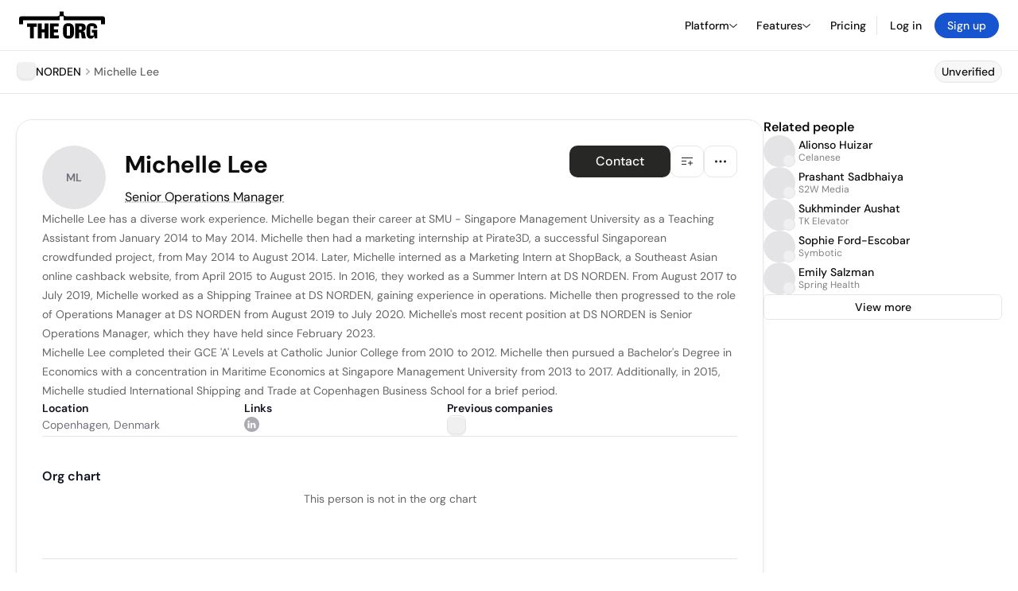

--- FILE ---
content_type: text/html; charset=utf-8
request_url: https://www.google.com/recaptcha/api2/anchor?ar=1&k=6Lfq-mwrAAAAAEGI4FtOZhxV07kiRdBpHTVN5PLD&co=aHR0cHM6Ly90aGVvcmcuY29tOjQ0Mw..&hl=en&type=image&v=9TiwnJFHeuIw_s0wSd3fiKfN&theme=light&size=invisible&badge=bottomright&anchor-ms=20000&execute-ms=30000&cb=8loahbj8vna1
body_size: 48896
content:
<!DOCTYPE HTML><html dir="ltr" lang="en"><head><meta http-equiv="Content-Type" content="text/html; charset=UTF-8">
<meta http-equiv="X-UA-Compatible" content="IE=edge">
<title>reCAPTCHA</title>
<style type="text/css">
/* cyrillic-ext */
@font-face {
  font-family: 'Roboto';
  font-style: normal;
  font-weight: 400;
  font-stretch: 100%;
  src: url(//fonts.gstatic.com/s/roboto/v48/KFO7CnqEu92Fr1ME7kSn66aGLdTylUAMa3GUBHMdazTgWw.woff2) format('woff2');
  unicode-range: U+0460-052F, U+1C80-1C8A, U+20B4, U+2DE0-2DFF, U+A640-A69F, U+FE2E-FE2F;
}
/* cyrillic */
@font-face {
  font-family: 'Roboto';
  font-style: normal;
  font-weight: 400;
  font-stretch: 100%;
  src: url(//fonts.gstatic.com/s/roboto/v48/KFO7CnqEu92Fr1ME7kSn66aGLdTylUAMa3iUBHMdazTgWw.woff2) format('woff2');
  unicode-range: U+0301, U+0400-045F, U+0490-0491, U+04B0-04B1, U+2116;
}
/* greek-ext */
@font-face {
  font-family: 'Roboto';
  font-style: normal;
  font-weight: 400;
  font-stretch: 100%;
  src: url(//fonts.gstatic.com/s/roboto/v48/KFO7CnqEu92Fr1ME7kSn66aGLdTylUAMa3CUBHMdazTgWw.woff2) format('woff2');
  unicode-range: U+1F00-1FFF;
}
/* greek */
@font-face {
  font-family: 'Roboto';
  font-style: normal;
  font-weight: 400;
  font-stretch: 100%;
  src: url(//fonts.gstatic.com/s/roboto/v48/KFO7CnqEu92Fr1ME7kSn66aGLdTylUAMa3-UBHMdazTgWw.woff2) format('woff2');
  unicode-range: U+0370-0377, U+037A-037F, U+0384-038A, U+038C, U+038E-03A1, U+03A3-03FF;
}
/* math */
@font-face {
  font-family: 'Roboto';
  font-style: normal;
  font-weight: 400;
  font-stretch: 100%;
  src: url(//fonts.gstatic.com/s/roboto/v48/KFO7CnqEu92Fr1ME7kSn66aGLdTylUAMawCUBHMdazTgWw.woff2) format('woff2');
  unicode-range: U+0302-0303, U+0305, U+0307-0308, U+0310, U+0312, U+0315, U+031A, U+0326-0327, U+032C, U+032F-0330, U+0332-0333, U+0338, U+033A, U+0346, U+034D, U+0391-03A1, U+03A3-03A9, U+03B1-03C9, U+03D1, U+03D5-03D6, U+03F0-03F1, U+03F4-03F5, U+2016-2017, U+2034-2038, U+203C, U+2040, U+2043, U+2047, U+2050, U+2057, U+205F, U+2070-2071, U+2074-208E, U+2090-209C, U+20D0-20DC, U+20E1, U+20E5-20EF, U+2100-2112, U+2114-2115, U+2117-2121, U+2123-214F, U+2190, U+2192, U+2194-21AE, U+21B0-21E5, U+21F1-21F2, U+21F4-2211, U+2213-2214, U+2216-22FF, U+2308-230B, U+2310, U+2319, U+231C-2321, U+2336-237A, U+237C, U+2395, U+239B-23B7, U+23D0, U+23DC-23E1, U+2474-2475, U+25AF, U+25B3, U+25B7, U+25BD, U+25C1, U+25CA, U+25CC, U+25FB, U+266D-266F, U+27C0-27FF, U+2900-2AFF, U+2B0E-2B11, U+2B30-2B4C, U+2BFE, U+3030, U+FF5B, U+FF5D, U+1D400-1D7FF, U+1EE00-1EEFF;
}
/* symbols */
@font-face {
  font-family: 'Roboto';
  font-style: normal;
  font-weight: 400;
  font-stretch: 100%;
  src: url(//fonts.gstatic.com/s/roboto/v48/KFO7CnqEu92Fr1ME7kSn66aGLdTylUAMaxKUBHMdazTgWw.woff2) format('woff2');
  unicode-range: U+0001-000C, U+000E-001F, U+007F-009F, U+20DD-20E0, U+20E2-20E4, U+2150-218F, U+2190, U+2192, U+2194-2199, U+21AF, U+21E6-21F0, U+21F3, U+2218-2219, U+2299, U+22C4-22C6, U+2300-243F, U+2440-244A, U+2460-24FF, U+25A0-27BF, U+2800-28FF, U+2921-2922, U+2981, U+29BF, U+29EB, U+2B00-2BFF, U+4DC0-4DFF, U+FFF9-FFFB, U+10140-1018E, U+10190-1019C, U+101A0, U+101D0-101FD, U+102E0-102FB, U+10E60-10E7E, U+1D2C0-1D2D3, U+1D2E0-1D37F, U+1F000-1F0FF, U+1F100-1F1AD, U+1F1E6-1F1FF, U+1F30D-1F30F, U+1F315, U+1F31C, U+1F31E, U+1F320-1F32C, U+1F336, U+1F378, U+1F37D, U+1F382, U+1F393-1F39F, U+1F3A7-1F3A8, U+1F3AC-1F3AF, U+1F3C2, U+1F3C4-1F3C6, U+1F3CA-1F3CE, U+1F3D4-1F3E0, U+1F3ED, U+1F3F1-1F3F3, U+1F3F5-1F3F7, U+1F408, U+1F415, U+1F41F, U+1F426, U+1F43F, U+1F441-1F442, U+1F444, U+1F446-1F449, U+1F44C-1F44E, U+1F453, U+1F46A, U+1F47D, U+1F4A3, U+1F4B0, U+1F4B3, U+1F4B9, U+1F4BB, U+1F4BF, U+1F4C8-1F4CB, U+1F4D6, U+1F4DA, U+1F4DF, U+1F4E3-1F4E6, U+1F4EA-1F4ED, U+1F4F7, U+1F4F9-1F4FB, U+1F4FD-1F4FE, U+1F503, U+1F507-1F50B, U+1F50D, U+1F512-1F513, U+1F53E-1F54A, U+1F54F-1F5FA, U+1F610, U+1F650-1F67F, U+1F687, U+1F68D, U+1F691, U+1F694, U+1F698, U+1F6AD, U+1F6B2, U+1F6B9-1F6BA, U+1F6BC, U+1F6C6-1F6CF, U+1F6D3-1F6D7, U+1F6E0-1F6EA, U+1F6F0-1F6F3, U+1F6F7-1F6FC, U+1F700-1F7FF, U+1F800-1F80B, U+1F810-1F847, U+1F850-1F859, U+1F860-1F887, U+1F890-1F8AD, U+1F8B0-1F8BB, U+1F8C0-1F8C1, U+1F900-1F90B, U+1F93B, U+1F946, U+1F984, U+1F996, U+1F9E9, U+1FA00-1FA6F, U+1FA70-1FA7C, U+1FA80-1FA89, U+1FA8F-1FAC6, U+1FACE-1FADC, U+1FADF-1FAE9, U+1FAF0-1FAF8, U+1FB00-1FBFF;
}
/* vietnamese */
@font-face {
  font-family: 'Roboto';
  font-style: normal;
  font-weight: 400;
  font-stretch: 100%;
  src: url(//fonts.gstatic.com/s/roboto/v48/KFO7CnqEu92Fr1ME7kSn66aGLdTylUAMa3OUBHMdazTgWw.woff2) format('woff2');
  unicode-range: U+0102-0103, U+0110-0111, U+0128-0129, U+0168-0169, U+01A0-01A1, U+01AF-01B0, U+0300-0301, U+0303-0304, U+0308-0309, U+0323, U+0329, U+1EA0-1EF9, U+20AB;
}
/* latin-ext */
@font-face {
  font-family: 'Roboto';
  font-style: normal;
  font-weight: 400;
  font-stretch: 100%;
  src: url(//fonts.gstatic.com/s/roboto/v48/KFO7CnqEu92Fr1ME7kSn66aGLdTylUAMa3KUBHMdazTgWw.woff2) format('woff2');
  unicode-range: U+0100-02BA, U+02BD-02C5, U+02C7-02CC, U+02CE-02D7, U+02DD-02FF, U+0304, U+0308, U+0329, U+1D00-1DBF, U+1E00-1E9F, U+1EF2-1EFF, U+2020, U+20A0-20AB, U+20AD-20C0, U+2113, U+2C60-2C7F, U+A720-A7FF;
}
/* latin */
@font-face {
  font-family: 'Roboto';
  font-style: normal;
  font-weight: 400;
  font-stretch: 100%;
  src: url(//fonts.gstatic.com/s/roboto/v48/KFO7CnqEu92Fr1ME7kSn66aGLdTylUAMa3yUBHMdazQ.woff2) format('woff2');
  unicode-range: U+0000-00FF, U+0131, U+0152-0153, U+02BB-02BC, U+02C6, U+02DA, U+02DC, U+0304, U+0308, U+0329, U+2000-206F, U+20AC, U+2122, U+2191, U+2193, U+2212, U+2215, U+FEFF, U+FFFD;
}
/* cyrillic-ext */
@font-face {
  font-family: 'Roboto';
  font-style: normal;
  font-weight: 500;
  font-stretch: 100%;
  src: url(//fonts.gstatic.com/s/roboto/v48/KFO7CnqEu92Fr1ME7kSn66aGLdTylUAMa3GUBHMdazTgWw.woff2) format('woff2');
  unicode-range: U+0460-052F, U+1C80-1C8A, U+20B4, U+2DE0-2DFF, U+A640-A69F, U+FE2E-FE2F;
}
/* cyrillic */
@font-face {
  font-family: 'Roboto';
  font-style: normal;
  font-weight: 500;
  font-stretch: 100%;
  src: url(//fonts.gstatic.com/s/roboto/v48/KFO7CnqEu92Fr1ME7kSn66aGLdTylUAMa3iUBHMdazTgWw.woff2) format('woff2');
  unicode-range: U+0301, U+0400-045F, U+0490-0491, U+04B0-04B1, U+2116;
}
/* greek-ext */
@font-face {
  font-family: 'Roboto';
  font-style: normal;
  font-weight: 500;
  font-stretch: 100%;
  src: url(//fonts.gstatic.com/s/roboto/v48/KFO7CnqEu92Fr1ME7kSn66aGLdTylUAMa3CUBHMdazTgWw.woff2) format('woff2');
  unicode-range: U+1F00-1FFF;
}
/* greek */
@font-face {
  font-family: 'Roboto';
  font-style: normal;
  font-weight: 500;
  font-stretch: 100%;
  src: url(//fonts.gstatic.com/s/roboto/v48/KFO7CnqEu92Fr1ME7kSn66aGLdTylUAMa3-UBHMdazTgWw.woff2) format('woff2');
  unicode-range: U+0370-0377, U+037A-037F, U+0384-038A, U+038C, U+038E-03A1, U+03A3-03FF;
}
/* math */
@font-face {
  font-family: 'Roboto';
  font-style: normal;
  font-weight: 500;
  font-stretch: 100%;
  src: url(//fonts.gstatic.com/s/roboto/v48/KFO7CnqEu92Fr1ME7kSn66aGLdTylUAMawCUBHMdazTgWw.woff2) format('woff2');
  unicode-range: U+0302-0303, U+0305, U+0307-0308, U+0310, U+0312, U+0315, U+031A, U+0326-0327, U+032C, U+032F-0330, U+0332-0333, U+0338, U+033A, U+0346, U+034D, U+0391-03A1, U+03A3-03A9, U+03B1-03C9, U+03D1, U+03D5-03D6, U+03F0-03F1, U+03F4-03F5, U+2016-2017, U+2034-2038, U+203C, U+2040, U+2043, U+2047, U+2050, U+2057, U+205F, U+2070-2071, U+2074-208E, U+2090-209C, U+20D0-20DC, U+20E1, U+20E5-20EF, U+2100-2112, U+2114-2115, U+2117-2121, U+2123-214F, U+2190, U+2192, U+2194-21AE, U+21B0-21E5, U+21F1-21F2, U+21F4-2211, U+2213-2214, U+2216-22FF, U+2308-230B, U+2310, U+2319, U+231C-2321, U+2336-237A, U+237C, U+2395, U+239B-23B7, U+23D0, U+23DC-23E1, U+2474-2475, U+25AF, U+25B3, U+25B7, U+25BD, U+25C1, U+25CA, U+25CC, U+25FB, U+266D-266F, U+27C0-27FF, U+2900-2AFF, U+2B0E-2B11, U+2B30-2B4C, U+2BFE, U+3030, U+FF5B, U+FF5D, U+1D400-1D7FF, U+1EE00-1EEFF;
}
/* symbols */
@font-face {
  font-family: 'Roboto';
  font-style: normal;
  font-weight: 500;
  font-stretch: 100%;
  src: url(//fonts.gstatic.com/s/roboto/v48/KFO7CnqEu92Fr1ME7kSn66aGLdTylUAMaxKUBHMdazTgWw.woff2) format('woff2');
  unicode-range: U+0001-000C, U+000E-001F, U+007F-009F, U+20DD-20E0, U+20E2-20E4, U+2150-218F, U+2190, U+2192, U+2194-2199, U+21AF, U+21E6-21F0, U+21F3, U+2218-2219, U+2299, U+22C4-22C6, U+2300-243F, U+2440-244A, U+2460-24FF, U+25A0-27BF, U+2800-28FF, U+2921-2922, U+2981, U+29BF, U+29EB, U+2B00-2BFF, U+4DC0-4DFF, U+FFF9-FFFB, U+10140-1018E, U+10190-1019C, U+101A0, U+101D0-101FD, U+102E0-102FB, U+10E60-10E7E, U+1D2C0-1D2D3, U+1D2E0-1D37F, U+1F000-1F0FF, U+1F100-1F1AD, U+1F1E6-1F1FF, U+1F30D-1F30F, U+1F315, U+1F31C, U+1F31E, U+1F320-1F32C, U+1F336, U+1F378, U+1F37D, U+1F382, U+1F393-1F39F, U+1F3A7-1F3A8, U+1F3AC-1F3AF, U+1F3C2, U+1F3C4-1F3C6, U+1F3CA-1F3CE, U+1F3D4-1F3E0, U+1F3ED, U+1F3F1-1F3F3, U+1F3F5-1F3F7, U+1F408, U+1F415, U+1F41F, U+1F426, U+1F43F, U+1F441-1F442, U+1F444, U+1F446-1F449, U+1F44C-1F44E, U+1F453, U+1F46A, U+1F47D, U+1F4A3, U+1F4B0, U+1F4B3, U+1F4B9, U+1F4BB, U+1F4BF, U+1F4C8-1F4CB, U+1F4D6, U+1F4DA, U+1F4DF, U+1F4E3-1F4E6, U+1F4EA-1F4ED, U+1F4F7, U+1F4F9-1F4FB, U+1F4FD-1F4FE, U+1F503, U+1F507-1F50B, U+1F50D, U+1F512-1F513, U+1F53E-1F54A, U+1F54F-1F5FA, U+1F610, U+1F650-1F67F, U+1F687, U+1F68D, U+1F691, U+1F694, U+1F698, U+1F6AD, U+1F6B2, U+1F6B9-1F6BA, U+1F6BC, U+1F6C6-1F6CF, U+1F6D3-1F6D7, U+1F6E0-1F6EA, U+1F6F0-1F6F3, U+1F6F7-1F6FC, U+1F700-1F7FF, U+1F800-1F80B, U+1F810-1F847, U+1F850-1F859, U+1F860-1F887, U+1F890-1F8AD, U+1F8B0-1F8BB, U+1F8C0-1F8C1, U+1F900-1F90B, U+1F93B, U+1F946, U+1F984, U+1F996, U+1F9E9, U+1FA00-1FA6F, U+1FA70-1FA7C, U+1FA80-1FA89, U+1FA8F-1FAC6, U+1FACE-1FADC, U+1FADF-1FAE9, U+1FAF0-1FAF8, U+1FB00-1FBFF;
}
/* vietnamese */
@font-face {
  font-family: 'Roboto';
  font-style: normal;
  font-weight: 500;
  font-stretch: 100%;
  src: url(//fonts.gstatic.com/s/roboto/v48/KFO7CnqEu92Fr1ME7kSn66aGLdTylUAMa3OUBHMdazTgWw.woff2) format('woff2');
  unicode-range: U+0102-0103, U+0110-0111, U+0128-0129, U+0168-0169, U+01A0-01A1, U+01AF-01B0, U+0300-0301, U+0303-0304, U+0308-0309, U+0323, U+0329, U+1EA0-1EF9, U+20AB;
}
/* latin-ext */
@font-face {
  font-family: 'Roboto';
  font-style: normal;
  font-weight: 500;
  font-stretch: 100%;
  src: url(//fonts.gstatic.com/s/roboto/v48/KFO7CnqEu92Fr1ME7kSn66aGLdTylUAMa3KUBHMdazTgWw.woff2) format('woff2');
  unicode-range: U+0100-02BA, U+02BD-02C5, U+02C7-02CC, U+02CE-02D7, U+02DD-02FF, U+0304, U+0308, U+0329, U+1D00-1DBF, U+1E00-1E9F, U+1EF2-1EFF, U+2020, U+20A0-20AB, U+20AD-20C0, U+2113, U+2C60-2C7F, U+A720-A7FF;
}
/* latin */
@font-face {
  font-family: 'Roboto';
  font-style: normal;
  font-weight: 500;
  font-stretch: 100%;
  src: url(//fonts.gstatic.com/s/roboto/v48/KFO7CnqEu92Fr1ME7kSn66aGLdTylUAMa3yUBHMdazQ.woff2) format('woff2');
  unicode-range: U+0000-00FF, U+0131, U+0152-0153, U+02BB-02BC, U+02C6, U+02DA, U+02DC, U+0304, U+0308, U+0329, U+2000-206F, U+20AC, U+2122, U+2191, U+2193, U+2212, U+2215, U+FEFF, U+FFFD;
}
/* cyrillic-ext */
@font-face {
  font-family: 'Roboto';
  font-style: normal;
  font-weight: 900;
  font-stretch: 100%;
  src: url(//fonts.gstatic.com/s/roboto/v48/KFO7CnqEu92Fr1ME7kSn66aGLdTylUAMa3GUBHMdazTgWw.woff2) format('woff2');
  unicode-range: U+0460-052F, U+1C80-1C8A, U+20B4, U+2DE0-2DFF, U+A640-A69F, U+FE2E-FE2F;
}
/* cyrillic */
@font-face {
  font-family: 'Roboto';
  font-style: normal;
  font-weight: 900;
  font-stretch: 100%;
  src: url(//fonts.gstatic.com/s/roboto/v48/KFO7CnqEu92Fr1ME7kSn66aGLdTylUAMa3iUBHMdazTgWw.woff2) format('woff2');
  unicode-range: U+0301, U+0400-045F, U+0490-0491, U+04B0-04B1, U+2116;
}
/* greek-ext */
@font-face {
  font-family: 'Roboto';
  font-style: normal;
  font-weight: 900;
  font-stretch: 100%;
  src: url(//fonts.gstatic.com/s/roboto/v48/KFO7CnqEu92Fr1ME7kSn66aGLdTylUAMa3CUBHMdazTgWw.woff2) format('woff2');
  unicode-range: U+1F00-1FFF;
}
/* greek */
@font-face {
  font-family: 'Roboto';
  font-style: normal;
  font-weight: 900;
  font-stretch: 100%;
  src: url(//fonts.gstatic.com/s/roboto/v48/KFO7CnqEu92Fr1ME7kSn66aGLdTylUAMa3-UBHMdazTgWw.woff2) format('woff2');
  unicode-range: U+0370-0377, U+037A-037F, U+0384-038A, U+038C, U+038E-03A1, U+03A3-03FF;
}
/* math */
@font-face {
  font-family: 'Roboto';
  font-style: normal;
  font-weight: 900;
  font-stretch: 100%;
  src: url(//fonts.gstatic.com/s/roboto/v48/KFO7CnqEu92Fr1ME7kSn66aGLdTylUAMawCUBHMdazTgWw.woff2) format('woff2');
  unicode-range: U+0302-0303, U+0305, U+0307-0308, U+0310, U+0312, U+0315, U+031A, U+0326-0327, U+032C, U+032F-0330, U+0332-0333, U+0338, U+033A, U+0346, U+034D, U+0391-03A1, U+03A3-03A9, U+03B1-03C9, U+03D1, U+03D5-03D6, U+03F0-03F1, U+03F4-03F5, U+2016-2017, U+2034-2038, U+203C, U+2040, U+2043, U+2047, U+2050, U+2057, U+205F, U+2070-2071, U+2074-208E, U+2090-209C, U+20D0-20DC, U+20E1, U+20E5-20EF, U+2100-2112, U+2114-2115, U+2117-2121, U+2123-214F, U+2190, U+2192, U+2194-21AE, U+21B0-21E5, U+21F1-21F2, U+21F4-2211, U+2213-2214, U+2216-22FF, U+2308-230B, U+2310, U+2319, U+231C-2321, U+2336-237A, U+237C, U+2395, U+239B-23B7, U+23D0, U+23DC-23E1, U+2474-2475, U+25AF, U+25B3, U+25B7, U+25BD, U+25C1, U+25CA, U+25CC, U+25FB, U+266D-266F, U+27C0-27FF, U+2900-2AFF, U+2B0E-2B11, U+2B30-2B4C, U+2BFE, U+3030, U+FF5B, U+FF5D, U+1D400-1D7FF, U+1EE00-1EEFF;
}
/* symbols */
@font-face {
  font-family: 'Roboto';
  font-style: normal;
  font-weight: 900;
  font-stretch: 100%;
  src: url(//fonts.gstatic.com/s/roboto/v48/KFO7CnqEu92Fr1ME7kSn66aGLdTylUAMaxKUBHMdazTgWw.woff2) format('woff2');
  unicode-range: U+0001-000C, U+000E-001F, U+007F-009F, U+20DD-20E0, U+20E2-20E4, U+2150-218F, U+2190, U+2192, U+2194-2199, U+21AF, U+21E6-21F0, U+21F3, U+2218-2219, U+2299, U+22C4-22C6, U+2300-243F, U+2440-244A, U+2460-24FF, U+25A0-27BF, U+2800-28FF, U+2921-2922, U+2981, U+29BF, U+29EB, U+2B00-2BFF, U+4DC0-4DFF, U+FFF9-FFFB, U+10140-1018E, U+10190-1019C, U+101A0, U+101D0-101FD, U+102E0-102FB, U+10E60-10E7E, U+1D2C0-1D2D3, U+1D2E0-1D37F, U+1F000-1F0FF, U+1F100-1F1AD, U+1F1E6-1F1FF, U+1F30D-1F30F, U+1F315, U+1F31C, U+1F31E, U+1F320-1F32C, U+1F336, U+1F378, U+1F37D, U+1F382, U+1F393-1F39F, U+1F3A7-1F3A8, U+1F3AC-1F3AF, U+1F3C2, U+1F3C4-1F3C6, U+1F3CA-1F3CE, U+1F3D4-1F3E0, U+1F3ED, U+1F3F1-1F3F3, U+1F3F5-1F3F7, U+1F408, U+1F415, U+1F41F, U+1F426, U+1F43F, U+1F441-1F442, U+1F444, U+1F446-1F449, U+1F44C-1F44E, U+1F453, U+1F46A, U+1F47D, U+1F4A3, U+1F4B0, U+1F4B3, U+1F4B9, U+1F4BB, U+1F4BF, U+1F4C8-1F4CB, U+1F4D6, U+1F4DA, U+1F4DF, U+1F4E3-1F4E6, U+1F4EA-1F4ED, U+1F4F7, U+1F4F9-1F4FB, U+1F4FD-1F4FE, U+1F503, U+1F507-1F50B, U+1F50D, U+1F512-1F513, U+1F53E-1F54A, U+1F54F-1F5FA, U+1F610, U+1F650-1F67F, U+1F687, U+1F68D, U+1F691, U+1F694, U+1F698, U+1F6AD, U+1F6B2, U+1F6B9-1F6BA, U+1F6BC, U+1F6C6-1F6CF, U+1F6D3-1F6D7, U+1F6E0-1F6EA, U+1F6F0-1F6F3, U+1F6F7-1F6FC, U+1F700-1F7FF, U+1F800-1F80B, U+1F810-1F847, U+1F850-1F859, U+1F860-1F887, U+1F890-1F8AD, U+1F8B0-1F8BB, U+1F8C0-1F8C1, U+1F900-1F90B, U+1F93B, U+1F946, U+1F984, U+1F996, U+1F9E9, U+1FA00-1FA6F, U+1FA70-1FA7C, U+1FA80-1FA89, U+1FA8F-1FAC6, U+1FACE-1FADC, U+1FADF-1FAE9, U+1FAF0-1FAF8, U+1FB00-1FBFF;
}
/* vietnamese */
@font-face {
  font-family: 'Roboto';
  font-style: normal;
  font-weight: 900;
  font-stretch: 100%;
  src: url(//fonts.gstatic.com/s/roboto/v48/KFO7CnqEu92Fr1ME7kSn66aGLdTylUAMa3OUBHMdazTgWw.woff2) format('woff2');
  unicode-range: U+0102-0103, U+0110-0111, U+0128-0129, U+0168-0169, U+01A0-01A1, U+01AF-01B0, U+0300-0301, U+0303-0304, U+0308-0309, U+0323, U+0329, U+1EA0-1EF9, U+20AB;
}
/* latin-ext */
@font-face {
  font-family: 'Roboto';
  font-style: normal;
  font-weight: 900;
  font-stretch: 100%;
  src: url(//fonts.gstatic.com/s/roboto/v48/KFO7CnqEu92Fr1ME7kSn66aGLdTylUAMa3KUBHMdazTgWw.woff2) format('woff2');
  unicode-range: U+0100-02BA, U+02BD-02C5, U+02C7-02CC, U+02CE-02D7, U+02DD-02FF, U+0304, U+0308, U+0329, U+1D00-1DBF, U+1E00-1E9F, U+1EF2-1EFF, U+2020, U+20A0-20AB, U+20AD-20C0, U+2113, U+2C60-2C7F, U+A720-A7FF;
}
/* latin */
@font-face {
  font-family: 'Roboto';
  font-style: normal;
  font-weight: 900;
  font-stretch: 100%;
  src: url(//fonts.gstatic.com/s/roboto/v48/KFO7CnqEu92Fr1ME7kSn66aGLdTylUAMa3yUBHMdazQ.woff2) format('woff2');
  unicode-range: U+0000-00FF, U+0131, U+0152-0153, U+02BB-02BC, U+02C6, U+02DA, U+02DC, U+0304, U+0308, U+0329, U+2000-206F, U+20AC, U+2122, U+2191, U+2193, U+2212, U+2215, U+FEFF, U+FFFD;
}

</style>
<link rel="stylesheet" type="text/css" href="https://www.gstatic.com/recaptcha/releases/9TiwnJFHeuIw_s0wSd3fiKfN/styles__ltr.css">
<script nonce="-Ym-oF3MVC1rOYOTqrY36A" type="text/javascript">window['__recaptcha_api'] = 'https://www.google.com/recaptcha/api2/';</script>
<script type="text/javascript" src="https://www.gstatic.com/recaptcha/releases/9TiwnJFHeuIw_s0wSd3fiKfN/recaptcha__en.js" nonce="-Ym-oF3MVC1rOYOTqrY36A">
      
    </script></head>
<body><div id="rc-anchor-alert" class="rc-anchor-alert"></div>
<input type="hidden" id="recaptcha-token" value="[base64]">
<script type="text/javascript" nonce="-Ym-oF3MVC1rOYOTqrY36A">
      recaptcha.anchor.Main.init("[\x22ainput\x22,[\x22bgdata\x22,\x22\x22,\[base64]/[base64]/[base64]/[base64]/cjw8ejpyPj4+eil9Y2F0Y2gobCl7dGhyb3cgbDt9fSxIPWZ1bmN0aW9uKHcsdCx6KXtpZih3PT0xOTR8fHc9PTIwOCl0LnZbd10/dC52W3ddLmNvbmNhdCh6KTp0LnZbd109b2Yoeix0KTtlbHNle2lmKHQuYkImJnchPTMxNylyZXR1cm47dz09NjZ8fHc9PTEyMnx8dz09NDcwfHx3PT00NHx8dz09NDE2fHx3PT0zOTd8fHc9PTQyMXx8dz09Njh8fHc9PTcwfHx3PT0xODQ/[base64]/[base64]/[base64]/bmV3IGRbVl0oSlswXSk6cD09Mj9uZXcgZFtWXShKWzBdLEpbMV0pOnA9PTM/bmV3IGRbVl0oSlswXSxKWzFdLEpbMl0pOnA9PTQ/[base64]/[base64]/[base64]/[base64]\x22,\[base64]\\u003d\\u003d\x22,\x22EBDCohl4cQEGPCdTBR4awoJCw7Vqw4oKOMKSFMOgRG/[base64]/DoMODw7hzwr5cFcOrfcKqKyHChcKGw5dFOcKUw5BGwpzCnibDjMOOPxjCkH42bS/CmsO6bMKLw4cPw5bDrMONw5HCl8KbDcOZwpBcw6DCpDnCoMOKwpPDmMKhwqxzwqxnXW1BwpMBNsOmMMO/wrs9w7LCr8OKw6wcOyvCj8Ozw4vCtA7DnMKnB8Obw4TDp8Ouw4TDvsKDw67DjhMLO0kaAcOvYQzDnjDCnmsaQlAweMOCw5XDqMKDY8K+w4YLE8KVPMKZwqAjwoAffMKBw4oOwp7CrFUsQXM4wq/CrXzDgsK6JXjChMKUwqE5wprCuR/[base64]/DhsOHaMKnSVgqPcOcAMOMw63DmD3DocOAwqYlw61VPEpsw4fCsCQVV8OLwr0EwpzCkcKUMEsvw4jDjQh9wr/DnSJqL0nCt2/DssOMcltcw47DhsOuw7UKwoTDq27CvmrCv3DDslY3LSvCicK0w79uE8KdGDdsw60aw44KwrjDujAKAsONw4HDgsKuwq7DrsK7JsK8DMOtH8O0ZcKwBsKJw67Cm8OxasKVYXNlwqnCqMKhFsKRV8OlSA7DrgvCscOGwq7DkcOjBSxJw6LDusOPwrl3w6/[base64]/NMOUCMOAb0DDlsOWOgRVw5kCKMKMV8KiEEVhGcO7w7LDvUc1wqoRwpLCuk/Drj7CowYkXWvCq8OWwrfCgsKuawHCjcOvZxEfJVAdw4jChcO1bcKEDjLCjcO0ABNpchwrw58IScKMwpbCt8OMwoZ6bMOGEkU6wrTCuQJ3esKFwpzChnAtQiBKw7/DrcO2E8OBw6rCkht9NcK2fV7DgwrCphkuw4ESPcOOAcOow7nCthLDgVQ2DsKrwpg+RsOxw4rDkcK+wplDCk0Dwr7CnsObejQvRhfCrz8pVsOsLsKvJlt2w4rDmVnDtcKgU8OwbMKPDcOhfMKkN8OFwpZ/wqlOPTDDgB8pa3rCk3vCvwAIwrkGORhbcwMoHiXClMK3ScO/[base64]/DomnCqkLDpMKqwpPDvRXCsU9MwrtnOcOyTsKhw73CoBbCu0PDnTPCiRpTBAY9wpU6w5jCkyk2HcOZFcOWwpZ+ZTRRwrsfLCXDnS/CpsKKw4HCi8K9w7c5wotQwolXSsKcw7UZwqrDjMOew5onw73DpsK7RMKoLMOQKsOBaT8LwrREw70iLcKCwrYeQljDisKnLcONbxDDm8K/[base64]/CnSlAFcK/XMKbYcKiQ8Kfw7VKQsKaXmdYwqhqO8K4w6LDgj8SP0pbT3UXw6bDnMKfw54eeMONPjkpXzdWR8KeD393LhJjBSZAwqIIb8OPw7AWwp/CvcO7wrJcTgRzFMKlw6pdwpTDmcOGTcOYQ8OTw6zCpsK2CW0qwoDCl8KCAcKaQcKZwp/Cs8Osw79Ca1gvdsOfextcLnIVw4nCiMK1aHthYG1pCsKHwqpiw4JOw7Iqwq4Jw73Cl2sQM8Onw48vY8OTwqzDqAIRw4XDoUvCncKnQX/CmMOXYA0Yw4NQw51Qw5tsYcKfR8KhO2PCp8OPAcKwdAgjdMOAwoQOw5h6H8OsQ3ofwqbCvUcEPMKZGn7DhUrDjcKjw7nCv2hrWsK3J8KVODnDj8OkIwbClMOhaUbCpMK/Z0vDpMKsJFzCrCfCnSbDtxLDtVnCtyZrwpTCgcOjR8KVwqUiwoZNwrjCp8KpNSVLMw9jwpzDrMKqw5EDwpTCl3/CnScHKWjCpMKhcjDDucK3BmLDuMKLSQjDhyTDlMKVKT/[base64]/[base64]/DlnbCv1M0w57Cj8O4wo91Ay7DtsOiwqccEcO7AcKhw6ghAcOeLmYkam/DicKfX8O4EMOtM0l3CMOmdMKwGVNAEAXDqcO2w7hRQcOhYmQTQzNLwr/DsMOxYnbDhCLDtSHDlAnCl8KHwrIcIMO5wp/CuTTCvMKrYwjDp000fhdQSMK5N8KZZADCuHVYw7dZKzHDq8Krw5HDk8OjIF1ew5fDrRNPTDPCvcKDwrPCqsO0w5rDrcKjw4TDtcO3wrF7dEPCl8KVEEckT8OEw6AHw67DhcKJwqHDvHbDi8O/woLCrcKPw44IeMKCN2nDoMKnZMOyQMOZw7DDtAtLwo4KwoIpU8KSJD/[base64]/[base64]/wrdtwrrCl8Odw6PDg8O5w4I2A8OowrxDLMOew4rCpEPDjsO2wp/[base64]/DsMKfw4kdfBXClEtew4rCoX8pPEbDtEVBTsOgwoViC8KcTyB0w4nCmsKkw7nDn8OEw4HDulTDucKWwrHDlmLDoMO+w6PCrMKQw4N1HDHDp8Kkw5/Dg8KaET9jWnbDkcOQwokcbcOGIsO1w7JtJMO/w6ddw4XCh8OhwozCmMKvwqrCgn7CkhXCqVnDscOIeMK/VcOGLsOYwrzDm8O4DnrCmUNwwqUJwpEew5fCrMKXwrhHwoPCoW4FRnkiwo4iw4LDrjbCt09hw6XCsC5aEHTCjFtZwqDCtx/Dl8OJTGR+M8OVw7fCo8KTwq0dPMKmw6jClTnCnT/Dpngbw7NwdXI4w45lwoIuw7YARcK4SD/DrcOdB1PDsFzDqw/[base64]/Dq1fDgxXCrsKLTy0Ywr7CqsOaZzodwp9lwrMvPcOFwqlOEsKkwrXDlhjCoCMWGcKhw4HCoyZHw7nDvX9lw4tDwrAzw6Y4JnfDuSDCtGLDtcOIScO3PMO4w6vDjsKowrMWwpTDq8O8PcORw515w7tLUyk/[base64]/wqZRwpPDssKHw7zCplMZwoIUwrTCmEfDhDpMRylDSsOpw4fDlcOmIsKMasOwcsO7RBlzYTBCB8KWwoVlRSfDscKCwqnCtmc+wrfCr1lqc8KJbxfDusKvw6XDlcOkaSFiLMKOdWPDqQMtwpzChMKOL8Ogw6/DrAbCoiTDoXLDtz3ChcOnw6HDlcKdw50zwozDomPDpsK+KERZw5EAw5/[base64]/AsKgwpnCtlbDtMKiw6d7WR3CksKww5rDsFkzw5XDtFrDrcO1w5HCsxXDgVTDncKCwotzHcOVI8K0w6RRYnrCmlUKZMOtwqgPworDkT/Du3XDpMOfwrHDvmbCjsKjw6bDh8KOYXhgT8Ktw4vCu8OgSlDChXHCl8KQRyXCssK/[base64]/CqcKFw6nDt8OHwq3CqMOTdhPCvcK9RcKywrHDlQtADcOVw57CtsKNwp7CkUDCosOAFBFwaMKcG8KicAVsecOSAS7Ci8K4LlJAw5Y/TGNAwq3Cv8O7w5HDqsOtYT94wr0Qwr4zw7HDtRQCwpktwpLCosOuZMKnw6TCiVzCksKwPgI7IMKHw4vCgV8bZAHDt37DrAdOwrzDssKkTwvDkhYyDMOfw6TDlGXDgMKNwpFBwr9dFG8GHlNJw7/CqsKPwq5hHnHDoQbDm8OLw63Djg/DrcO6OgbDrcK8IcOHZcKrwqPCgSTCm8KKw6XClzXCmMO0w4PDhcKBw7xew7Ytb8OoSy7CosKmwp7CjjzCocOJw7rDjyQSJ8OCw5PDvRDCj1DClsK3NWXDjDbCtsONYF3ClkQwdcKCwoLDmVdsNhXDsMKCwqEoCgsWwq/DvSLDp1xfDUVow6HCtSUVQ3xpdQ3DuXxsw4LCsw3CoW/CgMKQw5rCnWwCwoQTasOxw4bCoMKUwpXDmhguw7Ntw7nDvMKwJ2MEwozCocOUwoDCggPCi8OCLhRwwrhQQRc2w5TDgRBAw6NYw5FZVcK6awc2wrhIMsOBw7QMJMOwwp7DuMO/wo0Uw4bCqsOwRMKew7bDgsO3IMOQZsKew54wwr/[base64]/IQsrw6FLwpptw4XCiEA8KsOYw7DDlcO6wqLCscKQwo/Cry8OwqfCgcO5w5phLcKVwrp7w43DikvCnMKawqLCrXl1w59owr/DuCjCkMK9woBGRcO/w7nDmsOvbSfCo0dHwrnCsmEAc8Ouw5AwfmvDssKTWWbCv8OYV8KQF8ORBMK/J2zCqsO+wrHClcKSw77CjS1fw4Bdw5RpwrE+TcKzw70UeXzDlcOqOXrCniwJHy4GehTDhMKAw7rCuMOZwoXDs2fChCQ+JBPCnztzOcKzwp3Di8OHwqPCpMOXA8ODGwvDssK9w4hYw6VnEcOkacOEQcK+wr5EAARRa8KDaMOhwpDChS9qIm/CqMO5EUdmBsKQIsOQDigKCMKUw6AMw6ITDBTCg0UMw6nDi29sIQBpw7LCicKjw5cuV3LCoMOew7QkSFAKw642w6UseMK/[base64]/Du3DDvsOANF/DusKhwq0fH8KZwp/ChBAxw7U0wpfCvMOQw7Yuw4JRBH3DjDAsw6tAwqnDssO5FXnCikccJ3/CicOGwrUPw4HCsyjDm8OJw7PCrcKhIwxswrVaw715PcOnWsKywpPCs8OiwrrCuMONw6cfaWLCn1FxAFFsw5xiDcKzw4F2wpgRw5jCpcKPMcO0QmrDhXHDlFvDv8Oub05Lw7LDtMOKURrDtX4Dw7DCnMK/w73DtHUvwrgmJkzCpcOBwr9/wqVuwqoGwq/CpRvDu8OSdAjDumsoMC7DksOpw5HCosKfZHtfw5zDsMOZwqJjw6k/[base64]/AMKAIDw2R0nCocOgw4YAwrsewrMBbMO2woLDvSRqwoMiSltXw6tPwpxoIsOWd8Ocw63Cj8ONw5V5w4DCn8OUwp7Cr8OGUBHDlhrDpDozahBWXELCncOpQ8KGYMKmLcO+YMOvTcKvCcOvw5PCgTEBU8OCZEUewqXCqgHCt8KqwrfCkh/[base64]/CpiE4aMKyw6VWwrTCh8ONZ8OCEQfCkTzCvEPCtTkZw4NCwqbDh2RuYcOzc8K1KcKQw4pLZHsSIUDDl8KrGD4fwq7Cn17CmBLCkMOeccO2w7w3wp9Iwoo+w4XCmCPCniUuawIXS3jCnA/DvRHDpxs0PMOVwrRbwrfDknrCocOMwr/CqcKWcU3CqMKLw6V7wqHCj8KCw6wAV8KGA8OuwrDCr8KtwpJ7w4pCLsOqw7zDncOEWcKhwqwrAMOnw4hCHATCsirDrcOuM8OsdMOPw6/[base64]/[base64]/woPDqcKVwqLDhgnDnnw5w4fDmMKbwodUYsKoDGPDtMKlFUbCpjpUw5J8woQEPxfCg1t0w4vCoMKUwp5ow6Z7wpvDsk1nGsOJwpgAw5sDwpkEbXHCjF7DnHpzwqbCjsOxwrjCiickwqdHDB/[base64]/[base64]/w51jw5YuUVbDvMKSYsOfCS/DicK1w7zCh3cDwqU9BGIZwpTDtT/CosKEw7UkwpBXOFDCjcORYcObejg0OcO4w5rCumbDgW/[base64]/CqBpSwrkrw4zDlcOGwpDCk2PCtMOfw7luBCEBNl7Dq31jIBbDqj/DjA9jV8Kjwq/DskDCpHNjNMK3w7BNLsKDPCLCkMKswqBvBcO9PxLCgcKiwqDChsO4w5bCjEjCrAkbRi06w7/DucOGLMKISUJ6cMO/w4BZwoHCgMOBwoDCt8KDwqXDlsK/NnXCuQMPwptCw7fDo8KmRUbCgzNPwrsyw4/[base64]/w4rDnsKzwosLFH1Gw67Dll3CjMOYC8K6w6NkWAnDiB7Ds2ZRwq5wHw5Hw4ZOw4fDn8KKAS7CkQfCrcKRICbDnyfDv8Ouw65iwrHDtsKxdX3Dq0kuOxjDpcOrwpfDjsOUwrtzasO8IcK1wql9OBoZU8Ovw40Jw7ZQO2oXGBoReMOyw4tcID8MDCvCoMO6PMK/wo3DkGLDiMKHagLDojjConp3SsOPw5BQwqnCocKlw59/w6h1wrcoFXViCD4wIgrCt8K2d8KJbi0/[base64]/[base64]/CusKMw7cbJcOBwqwow5HCqSfDpjdlw4fDq8ORwps9wpMDK8OcwpMIKkxLRsK+VxLCrxfCt8O0wpRNwoNzwrPCom3CuTMmCk8AJsOsw7vClcOAwohveRQlw7saBgzDv1Ixe2M/[base64]/bcOrwpXCkcOyw4vDm0sPY8KcGsKkRFkswqbCnMOmNMKVbcKyZ0hCw67CqzcmJxQBwovCmRzDhMKtw47DhFXCq8OmPgDCjMKJPsKdwp/ClHhiEMKjDMOTVsKnDsOpw5bCsVXCpMKkcnUSwphIAsKKO2sGIsKdKsOnw6bDjcK2w5XCuMOMNMKZUTwFw77DnMONw4tKwqLDkVTCjMONwrvCoXbCrTTDoQ8sw6PClhZyw7PDsE/DnSxEw7TDmFPDnsKLTVfCjcKkwqJzT8OqZl4/QcKtw7Jewo7DpcKvwpfCpyktScO6w67DpcKfwoxRwpoRB8Kue1XCvHfDisKLw4jCn8KLwoZCwp/DlnDCpRfDksKbw5tDZlVFeX3CrW/CmC/[base64]/OUfCqSgvdcOoSVnCnCIhw7/DnMKRwrIsRlnCiUc9LcKCDMOZw47DvijCqBrDv8O5R8KOw6zClcO6w6dVBwLCssKOX8Kmw6ZxMcOEw5kWw6vCmsKdOsKNwoApw6o6ZsKGZ0/CrsO2wqJNw4nChMKNw7nDgsKqTQrDm8OWLCnCuEzCi1bCicK/[base64]/[base64]/DnU/CvCrDo8Kuwo0Xd8KYY3XDlCnCu8OGccO7DyHDoXLDvUvDjzbDncORNww2woV5wq/Ds8KUw4fDq37Cr8OKw6rCjsO2RA/CvjDDg8OhJsO+W8OQW8OsXMKAw6nDq8O9w71AcG3CvyPDpcOtUcKQwrrCnMOPAnwBAsOgw4BoVhkZwoZDWQjCuMOrYsKZw5hFKMO8w4gPworCj8K+w6PClMOgwqbCjsOXTGDDu3wpwrjDrkbCrD/CnsOhNMOgw44tAsKWw6RdSMOtw7J3RE4Gw7ljwo3CtcO/w7DDqcOrUwskaMO0woTCk0zClMOVasK5w63Dq8K9w7HDsBPCp8Ovwrx/D8OvAXYLN8OJLHvDsAIIfcOgaMKTw69EYsOjw5zChUQpAnQtw64Hwq/DlMO/wrHCpcKXWyN3EcKrw7YGw5zCjnNDIcKFwrTDscKgBikDS8OHw4N2w57CtcOIBR3DqErDncKWw5dYw4rDhsK/[base64]/CpcO/[base64]/[base64]/CgE9gwpk8GlU/QHcLwr0BwqHCtWt0DcKZw5UnVMK4w57DlcO9wrbDmV9VwoAnwrAsw7VWFwrDtzBNfMKOw47Dl1DCgTVjEmvCpcOlM8OMw4nCnnDDsVgRw6dIwpHCvA/DmjvCh8OwFsO2wrgJAH3DjsOkD8K+McKTU8OED8OWDcKXwr7CrVFpwpAOWFMNwrZ9wqQGOnssKcK3DcONwo/ChsK2Kg7DrTVJfhzDpRXCtQvCjMKvSsKsfVTDtQFFUcK7wpbDusKew71qDnl8wokyRCXDg05LwpBVw5EuwrrDtlXDjMOLwqXDs3zDontowqPDpMKfQ8OMOGXDtcKFw4EnwpXCkW0pfcKVGcK/wr8Cw60AwpsKD8KhbB4Rw7PDv8KDwrfCm1/Dq8KrwqAnw5Y8Lj0EwqA2MWVddcKywqDDlHvCpsOVX8Kqwo5Jw7fDhkNHw6jDjsOKw4ceCcKIeMKrwqBHwpbDjMKKLcOzLhYsw6UFwrDCk8OJEMOUw4TCh8KNwq3CpykafMK2w5oFcwJCwqTCrznDuz7CocKVfWrCnyrCscKPCi1QXRIvY8KAwqhVw6VmJC/[base64]/CmMODwqwoCjXCmMOlw7pCw4fCkn57KMKBwrFJcjPCtiFbwrXChsKYIsKmScOGw59EfcKzw6fDi8OSwqZgNsKRw5bDuj9mXcOZwofCnFLDnsKkSGcKV8OTKMKiw7cvHMKHwqgGc14Uw5sDwoYBw4HCpwrDmMKCKmsMwpETw74jwqEew6p1DsO3bsKeSsKCw5Iowo0Rwo/DlllqwoJVw7/CnCHCohgUXyNgw4VHI8KKwqPCmsK5wrvDiMKBw4YUwqltw4p0w685w7HCgFzDgsKiKcKxb2xhdsKowoNgRsK4JwVEasOPbx7DlyQ6wq92ZMO/LmjCnR/CsMKcNcO/w6/DkFrDkS7DulgjbcOBw6DCqG9ga3HCtcKuMMKvw4Evw7B/[base64]/ComPCgjHDpXXDrcKWCcOTw455ccOnIl3DucOdw53Dj1gIIMOgw5TDon/DlE4dZcK3TinDiMOITV3Cj2nDt8OjTMOswqciBwHDqGfCvzhPw6LDqnfDrsOxwrIIGRpxZCIbCkRQb8OBw7cBbHDDh8Ogw73Ds8Ogw4zDvGTDpMK+w4/DrcOnw58IbFXCvWxCw6XDksOTSsOEw4bDqTLCrGkVw4EpwqN3cMOjwqvCtcOGZw1/DBzDixtSwpfDmMO7w6N6cCTClUYgwoFrXcONw4fCuEkkw41Id8O0woILwqoiaTNswrtOHictUAPCtMOywoMuw4nCsgd8WcO8OsK4wpdFXS7CuQVfw6MjIMK0wpJpQBzDjsO9w4F7RUE0wq/Ch282DmUUwr58DcKkVcOcPyJYRcK9LCHDhy/ChDkpGjFlCMKQw7TDuxRNw74+WWx1wqwkP13Dv1bCksOWNgJ4dMKfXsOHwqkMw7XCoMKIVzN8w47CiA9rwpNSe8OAVBplSlYkXsOww5/DsMORwr/[base64]/UF0Owq7DuVkJcsKVV8KVUMOZwrYTGRrCqU1cMXtYwqrCpcKfw6p3bMK0NgtkOxwmQ8OEThQcYcOxEsOcFmZYZ8KMw5nDpsOawoLCmsKtRUbDssKDwrTCgTQRw5pawoPCmxfDpiDCl8ORw4vCvkMGXHZJw4tUOBTDgXnCmmJ/JFNwE8K1b8KWwo7CvGYhbxrCm8KMw6zDmCvCqsKnw6/DkBFIw5MacsOALlwNfMOLLcOlw4PCnlLCs0J3dFvCt8KqR20dbwY/w4fDisKSFsO0wpNbwpwHKC5KfsKpG8Kdw4rDn8OaOMKDw7VJw7PDtQPCuMKpw4bDrgNIw7UdwrnDosK5JWouGsOBIsKQasOlwp9cw5d2N3nDv3Y5DcO1wow/wrbDhQDCiyvDlzDCksObwpfCkMOUezMxa8KcwrHDkMO4wo/CvsOqNkfCtHzDt8OKVcK+w7V+wrnCk8OhwoEAw69JXA4nw6zCn8OUCcKVw5hGwqHCiiTCq0nDpcK7w6PDk8KDfcKcwqRpwq/[base64]/EA7Co2o6AUfCmsKSZsO1wpZBw6zDusOrNytKE8OUOE1kFsOoTlrDkiNrwoXCh3p3wrjCtgjCsSIxwrsbwrfDmcOwwozCmiELWcOpXcK/[base64]/[base64]/DsHDCiAHCqA84w63DjkPCv0vDg3/ClcKLwpHCvWgdUMOvwrHDjFRtwpbDh0bCrx3Dm8OrOcOBMWHCvMOOw6jDrT/Drh0ow4NYwrjDrMK+JcKAQ8O1csOAwrgAw7tAwqsCwoU/w6rDklPDk8KHwqrDlcKiw5vDvcOVw5JCLA7DqGIvw7sAK8O7wp9gVMOzaT1RwqEkwpJuwr7DtXrDmCvDj1/Dvk4/[base64]/w7XCjsKXBH1wwqUOw6vCt0bDpkvDpTbDgMOEWSbCg1k1Jmsiw6Row7bCjcOzWDZhw5giS3oMXH8pQAPDkMKswrzDt3PCsFVSChBEwo7DkEHDqA7CqMK4BB3DmMKxZQfCgsKYLhUnVTFYNU9nHGrDnShbwpNMwqoXMsOTX8ObwqzDjRNAFcOhQUPCm8K/wpTChMObwoDDnMKnw5vDu13DlsKjPsOAwo1SwoHDnHbDrEPCuElEw6pbEMOkHG/DhMKZw6dWRsO7G0HCji4bw7rDsMObQ8KzwpkwOMOqwrZ/VMOaw6MSI8KebcOJYDh0wofDoj3Cs8OdL8K1w6rCg8O5woQ0w7rCtmvCmMOXw4vChFDDgcKowq43w7fDiQlfw49/DnLDgMKYwqPDvzYRdcOvQsKCBCNXOWrDjsKdw5vCocK8w6hVworDncObTyUGwqnClH7CmMKQwpB7IsKswqfDmMK9BzzCtsKKe3rCojsHwqXCuzsmw6ITwo13w6x/wpfDu8OmRMKWw4d+MwswVMKtw7EIwoNNJwF8Qz/Drn/[base64]/fVIPwqVYw7QNw4PCripbw6DDpMKmwrU4LsOjwrTCtAsqwoZdcULCiG4Cw5JSDQ5bRG/Dg35ffWpjw4oNw4kRw7zCl8O9wqbDkF7DrA8kw6HDsGxsbDzChsKLUhhBwqpffC7Dp8Obw5LDo33DpsKLwq94w5/DqcOmFcKRw6Qkw5HDh8OBQsK3CcK8w4XCti7Cq8OLc8Kvw51ew7EUbcOLw54mwocpw7vCgD/DunTCrRVuecO8FsKKM8KSwqMkaVAlfsKeajPCpwBnKcKhwrV5Lxwqw6/Dn23DtsKwWsO3wonDo2rDnsOMw4DCqWwSw6rCsW7Dt8Ogwq5yVcKYCcOQw7XCkGlUC8Obw4Y6AMOTw5hOwoZ7Bkh0w7/[base64]/JifCkiENw7XDlEPDicOpPMOydsOdecOQISfCm28vC8KBRsOowpjDunpVHMODwoJoOEbCkcO4wovDkcOeHkspwq7CsV/[base64]/ChcK7wpNrwokER8KYw7RrQVDCnCZZwp9xwq3CnCzDgwA3w57DqXTCnT/[base64]/DnnbCuMO4w6w8wrbDvxXDj0hecMKtw61AwovCrMK4w7rDmH/DgcKhw5BhWDnCg8Oewr7Co2nDk8OdwqHDiQHClsKGe8O5JGcRA3vDuwvCscK9V8KgJsOaRnxoUwRAw4o4w5nCtsKIP8OFJsKsw4VXcgx1wqdcDm/[base64]/CtUTDn8Oxdj7DvMO7wqLCqF57wrLCp8KCd8Oew7zDunYqASfCnMKjw4nCk8K1FCl6IzIJdcK1wpTCmcKgw6DCswnDsg3DrsKUw53DnXxuXsKKScOTQnNxbMOVwqYEwpw1UFnDrMOZRB5ZJMKkwpzChRpHw5VaCi4fQxPCuibClMO4w7vDrcORQw/[base64]/Cp8OXNMKpw4/DnUBcw71Sw50/[base64]/CtsK+Z8OmZsKKTX1Aw5Miwr7CmwwKb8KCD37Dhm3CscK/OXbCrsKnI8OXYCNcLsO/[base64]/[base64]/DnA/CrMOfTmtHAkIEw7lqWMKxw4ladXbDi8KwwqXDi10lN8K9esK4w7slw4ZmB8KQHE/DhzMhdMONw5pFwogcXSB5wpwVSlHChxrDosK2w4FlA8KhUWfDq8Orw4zCuFnCpMOxw5rCvsOiRMOgAUvCgcKJw4PCqAMtdmPDjE7DhzLDvMKgcG10XMOLM8OUN3Y9DC0sw7dEeC3CimpzWGZDO8ObfC/[base64]/wp/DrsKKw6vCtR/[base64]/w5BFw6xdwrTDvcKUw4nCtSHDvyPDnsKtR1ltbl/CmcO0wo/CtFbDmwdBZw7Ds8OlQ8Oow5JYHcKZw6XDjcOnJcKbRMKEw61zw6cfw5xSwqbCrnjCrVcRfcKUw51/w5E2KVFlwqciwrDDh8O+w6PDhWN3RsKAw4vCkVZVwojDk8OrUMOdZiPCpyPDtA/[base64]/[base64]/[base64]/[base64]/CoC12w7wdw5bCrXXClTXDocO4w6FdFMOsw6nCkhAzIcOow70Lw7MxUcKnFcKNw7lvVRgCwqAwwrEDNRl6w74nw7d4wooEw4sNOTkHdC9fw49bBxZ9P8O9SzbDiFpPWkJAw71hPcK8UH/Dg3XDoFRaX0HDu8KzwpBNf3DCp3LDlGTDjcOgZ8OoVMOpwrEiBcKCVcOXw7I9w7zDjwZiw7QiPMOFwrrDl8KHGMOtIMOZTCjCiMKtHsOAw61pw5B6FWEdT8KVwoPCvjjDiWLDlEPDpMO4wq9pwqdzwo7DtyJ0CG1Ww7tBVw/CrBwGUQbChg/Cq2pMNBUKG1nDpcO2IMOHR8Orw4XClzHDhMKcPsOhw6JIWMOgQEzDocKrO2dDDsOGAhfCuMO4Wg/CgsK6w67DuMKnAMKnKsK8ekZuNzbDisKzDhPCmcK6w4DCh8O2Ri/CoBsNOsK3PE7Cl8Oaw6tqDcKcw6B+I8K8HsK+w5jDpcKlwojCgsO8w4BwQMKtwqp4AXokwr7DtcOWY05HK1A0w5Amw6FkdMKJZ8KLw5Z9J8KCwoAww7tLwpfCvHklw5Zmw5olDnQPwqfCj0RVaMOaw55NwoA3w41IdcOzw5fDhsO/w5o2JMOYNUbClQzDk8Odwq7DkH3CnhLDl8KHw6LCkRHDhBDClw3DoMKDw5vCnsObD8OQw7IPB8K4aMKlFMO4FsKXw4MXw5dBw4LDksOqwo1gEMK2wrfDlRNVTMKGw5N1wo8jw71kw6lvVcKWE8O0BcKuIBM+NC1yYn/[base64]/Ci0bCtGbCmcKxeTc8XWoAw4jCkwrDv1/CsjHChMOuw5kGwq49w5d2cmhLbjzCmUFvwos2w4ZOw7fChizDkwLDmMKeNQh9w5DDu8Omw6fCrCPCn8K2V8OUw7ddwqImVCovW8Otw5zChsO1w5vCqsK9IMOhRTvCrDVVwpTCpcOiEcKIwp9vwoZcHMO8w7J8SCPCn8OhwrZxZsKxKhPCosO8RiQdVXkSQH/DpFp/KU7DmsKtCVJbcsOcWMKCw4jCvXDDlsOkw7VIw5DCm0/ChsKFCUbCtcOsfcOKNyrDj0rDo29Yw7tgw4xBw47CjlzDksO7BUDCpMK0Fm/DonTDtgd0w7jDui0Gw50Hwr7Cl2M4wrggN8KgQMKxw5nDiQECwqDCoMOnLsKlwpdVw4ZlwrLCvB5QJhfCjzHCksKHw7jDkgDDiFdrWQ4fT8K1wqt2w57DrcOswpLDl2/CiTFWwq1IccKTwpHDocKTwp3CtzVow4FSJ8Kow7TCvMK4eSMkwqQQd8OqUsOkwq8tYRLDsHg/w43Di8KYd30VWEfCk8KLM8OwworDkMKaD8Kfw4MiJsOne3LDl0TDtcORYMK5w4XCjsKowpZmZSMIwrtyYzPCkcOFw79cfhrDmDPDr8O+wpk1BRcrw6XDohh6woEheHHDvsOFw4nCsD1Tw4VNwrDCoBHDkRJmw5jCgWHCmsOEw7BCFcKVwonDsjnCl1/DmsO9w6IuVRhAw5sgw7JORMOkGMOfw6DCpB3Ch27CpsKBRzhlKMKnwojCm8KlwrXDh8KjeTkGdV3DkiHDt8OlH24DZ8KKSMO8w4bDpMOmFsKBw483PsOPw79nF8KUw4nDiSUlw7PDuMOGEMO3w6Myw5NYw63Cs8KSFMKLwoQdw7HDlMOOVAzDpEgvw5LCjcKGGSnDhx/Du8KZXMK3fwLDosK1eMOHPQQKw6oUEcKiMVszwptVVx4HwpoewpwVOcK1AMKQw71AQl/DrHfCmgA/wp7DmsKrwp9qZsKAw4nDjDPDsgPCrFN3MsKpw5TCjhjChcOpCcOjH8KMw7Rswq4Ufj91Pg7DrMObE2zDiMOMwqTDncOLPUgoFcKzw5ItwrPClVl2dR5nwpo2w6AAIz1veMO7wqZ0X3/[base64]/CkcKEw7gBw65dw7ZBw4rCtyMWw4QxwpUvw50desOvdcK/c8Kww7oWNcKAwqFWf8Oww4sUwrJvwrRGw73DmMOsC8Olw6DCqy0Swqxaw68dWCJBw6XDg8KQwpjDvQXCocKuIcOcw6EFMMO5wpR7QTjCm8OGwpnDuCvClMKFbsK/w5DDo17CrcKzwqYUwrTDkCJbeQsUUMOxwqUBwpXCu8Kwa8KdwpnCr8KmwqDCpcOFLQYWPsKXEcKBcAYCM0DCrw1vwqUOE3rDmMK7C8OEecKFw70sw6vCvxh9w5DCjMKyRMO+Nh7DmsKMwpNebSrCvMKsGGxcwowqcMOdw58fw4LCnSHCry7Cm0jDmMOmYcKYwr/DrHvDlsOUwp3ClHZnMsOFP8Knw53Cgk3Dp8O5OsKdw5PCscOmKXFGw4/Dl3HDsEnDlVRfAMOiU2wuM8Orw6bCjcKeS37DuAzDjiLCisKEw5l/[base64]/QsOrwqDCmcK/woIhwoIUwo0+wo/CjcOew7QJwqnDssOYw7XDjxoZRcOidcKjR1HDgXcUw7rChn83w4rCtCcqwrsew7zDtSTDhX5WI8KPwrpYFsO6BcKzMMOQwrQKw7TCgRfDpcOlM04yPQDDo3zCjw1EwqtGScOBBkB1csOuwpnCh2UPwqhSwqjCuyBPw6PDtUUvfhHCtsOQwp0CccOzw6zCvMO4wpN/N3HDh0EPNV1eHsOgKTBTVR7DscOjahIrQk5vw4rCpcOqwobCo8K6aXMQAMK/wpI8w4UYw4fDiMKBHBbDoDpRXMOHbR/[base64]/DvsKKaVHCosOvaU8OQsO5ZQzDmT7DhcOrEHjDqBQpS8Kzwp7CnsKgdMODwpzCkRoQw6BowqdPThbCosOMcMKJwq14ZmhBMTVHOcKgBippUCPDsxtJHTVVwpPDrjbCkMOFwo/[base64]/Cp8Osw4jDtBdsbMOFw5l2OmlUWk3CtmgSeMK1w4R6w4ICRnTCrD/CtEI3w4pNw5HDvcKQwpnDvcOmeDpawpQGWMOEZEoyGAfCiEZsbhRwwr8zYHRMWU9OYFlQWxAXw7s+CFrCsMOQZcOnwqTCtSDDuMO5O8OIXGxkwrrCg8KFBjkFwrg8T8Klw7LCpy/DvsKPaSjCicKKw6LDjsOYw596wrTDm8OIdUA1w4bCiUDDgAbCrkU7TB0Fal5pwqzDjsK2wr0yw7vDsMKiMmjCvsOMVj3DqA3DmgbCoDlWw5JpwrHCsjEww5zCoT0VIg/[base64]/Bh3CiMO7fS/Dq27CnMOpH2w8wokIwrZDw5FCw7vDlRwvw7IaNsKhw4ACw6DDkRcsHsOdwobDqsK/[base64]/w6gBBBvCg3TCh0k2VMOGw6AiXXbCnMOPfMOsCMKIB8KWKMOkw6/DrUXCg2rCrU5CF8KsZsOtEMOmw4EpFTdPwqlUXRA\\u003d\x22],null,[\x22conf\x22,null,\x226Lfq-mwrAAAAAEGI4FtOZhxV07kiRdBpHTVN5PLD\x22,0,null,null,null,1,[21,125,63,73,95,87,41,43,42,83,102,105,109,121],[-3059940,511],0,null,null,null,null,0,null,0,null,700,1,null,0,\x22CvYBEg8I8ajhFRgAOgZUOU5CNWISDwjmjuIVGAA6BlFCb29IYxIPCPeI5jcYADoGb2lsZURkEg8I8M3jFRgBOgZmSVZJaGISDwjiyqA3GAE6BmdMTkNIYxIPCN6/tzcYADoGZWF6dTZkEg8I2NKBMhgAOgZBcTc3dmYSDgi45ZQyGAE6BVFCT0QwEg8I0tuVNxgAOgZmZmFXQWUSDwiV2JQyGAA6BlBxNjBuZBIPCMXziDcYADoGYVhvaWFjEg8IjcqGMhgBOgZPd040dGYSDgiK/Yg3GAA6BU1mSUk0GhkIAxIVHRTwl+M3Dv++pQYZxJ0JGZzijAIZ\x22,0,0,null,null,1,null,0,0],\x22https://theorg.com:443\x22,null,[3,1,1],null,null,null,0,3600,[\x22https://www.google.com/intl/en/policies/privacy/\x22,\x22https://www.google.com/intl/en/policies/terms/\x22],\x22ZiQi2tBkqLXTqftl9dngEVs4a7shNaCe4ZvqY62GzI8\\u003d\x22,0,0,null,1,1768507257472,0,0,[163,235,96,12],null,[212,228,71],\x22RC-x1bCxCM6mFI9Fw\x22,null,null,null,null,null,\x220dAFcWeA77YdeOjzPjSgiOAC00lq10c1PCnhbOKmIiDhEtSudQ8ZByYV7DLUT0_wbt5B4XxCC-N7uAxP-GXCsGIZOFx3XJI8AkkA\x22,1768590057440]");
    </script></body></html>

--- FILE ---
content_type: application/javascript; charset=UTF-8
request_url: https://theorg.com/_next/static/chunks/6167-07ba282dea23c65d.js?dpl=4616bd542e6a063e498a5af3082ca31b93c5f85b880a4a4bc1cd4ff3690ab3b9363936393036643836313164326430303038366465313238
body_size: 15053
content:
(self.webpackChunk_N_E=self.webpackChunk_N_E||[]).push([[6167],{98967:function(e,t,n){"use strict";var i,r=n(67294);function o(){return(o=Object.assign?Object.assign.bind():function(e){for(var t=1;t<arguments.length;t++){var n=arguments[t];for(var i in n)Object.prototype.hasOwnProperty.call(n,i)&&(e[i]=n[i])}return e}).apply(this,arguments)}t.Z=function(e){return r.createElement("svg",o({width:20,height:20,viewBox:"0 0 20 20",fill:"none",xmlns:"http://www.w3.org/2000/svg"},e),i||(i=r.createElement("path",{d:"M4 7L10 13L16 7",strokeWidth:1.5,strokeLinecap:"round",strokeLinejoin:"round"})))}},50935:function(e,t,n){"use strict";var i,r,o,a=n(67294);function l(){return(l=Object.assign?Object.assign.bind():function(e){for(var t=1;t<arguments.length;t++){var n=arguments[t];for(var i in n)Object.prototype.hasOwnProperty.call(n,i)&&(e[i]=n[i])}return e}).apply(this,arguments)}t.Z=function(e){return a.createElement("svg",l({viewBox:"0 0 20 20",fill:"none",xmlns:"http://www.w3.org/2000/svg"},e),i||(i=a.createElement("path",{d:"M10 18C14.4183 18 18 14.4183 18 10C18 5.58172 14.4183 2 10 2C5.58172 2 2 5.58172 2 10C2 14.4183 5.58172 18 10 18Z",strokeWidth:1.5,strokeLinecap:"round",strokeLinejoin:"round"})),r||(r=a.createElement("path",{d:"M10 13.3333V10",strokeWidth:1.5,strokeLinecap:"round",strokeLinejoin:"round"})),o||(o=a.createElement("path",{d:"M10 6.66602H10.0088",strokeWidth:1.5,strokeLinecap:"round",strokeLinejoin:"round"})))}},48345:function(e,t,n){"use strict";var i,r=n(67294);function o(){return(o=Object.assign?Object.assign.bind():function(e){for(var t=1;t<arguments.length;t++){var n=arguments[t];for(var i in n)Object.prototype.hasOwnProperty.call(n,i)&&(e[i]=n[i])}return e}).apply(this,arguments)}t.Z=function(e){return r.createElement("svg",o({width:35,height:22,viewBox:"0 0 35 22",fill:"none",xmlns:"http://www.w3.org/2000/svg"},e),i||(i=r.createElement("path",{d:"M25 8C22 8 21 6 21 4V0H14V4C14 6 13 8 10 8H4C2 8 0 10 0 12V22H7V15H14V8H21V15H28V22H35V12C35 10 33 8 31 8H25Z",fill:"black"})))}},33420:function(e,t,n){"use strict";n.d(t,{Tj:function(){return s},gF:function(){return d},qk:function(){return u},y7:function(){return l}});var i,r,o,a,l,s,c=n(64529);(i=a||(a={})).NONE="none",i.POSITION_OWNER="positionOwner",(r=l||(l={})).NONE="None",r.TEST="Test",r.POSITION="Position",r.INVITE="Invite",r.SHARE="Share",(o=s||(s={})).NONE="None",o.ADD_PREVIOUS_COMPANY="AddPreviousCompany",o.ADD_EDIT_EXTENSION="AddEditExtension",o.ADD_EDIT_ROLE="AddEditRole",o.ADD_EDIT_VALUE="AddEditValue",o.CREATE_TEAM="CreateTeam",o.CROP_PHOTO="CropPhoto",o.INVITE_ALL_FROM_SLACK_IMPORT="InviteAllFromSlackImport",o.INVITE_FULL="InviteFull",o.INVITE_INDIVIDUAL="InviteIndividual",o.PHOTOS="Photos",o.ROLES_AND_DATES="RolesAndDates";let u=[{type:"Invite",tabs:[{name:"InviteFull"},{name:"InviteIndividual"},{name:"InviteAllFromSlackImport"}],retainNaturalHeight:!0},{type:"Share",tabs:[],retainNaturalHeight:!0}],d=(0,c.Ue)((e,t)=>({open:!1,type:"None",tab:"None",setOpen:function(n,i,r){let o=arguments.length>3&&void 0!==arguments[3]?arguments[3]:void 0,a=t().props;e({open:n,type:i,tab:r,props:a&&{...a,...o}})},props:{},setProps:t=>{e({props:t})}}))},81335:function(e,t,n){"use strict";n.d(t,{qb:function(){return l}});var i=n(82729),r=n(85893);n(67294);var o=n(19521);function a(){let e=(0,i._)(["\n    padding-left: ","px;\n    padding-right: ","px;\n  "]);return a=function(){return e},e}let l=1288,s=o.ZP.div.withConfig({componentId:"sc-b3d4c3-0"})(["padding-left:","px;padding-right:","px;margin:0 auto;max-width:","px;box-sizing:content-box;"," > *{box-sizing:border-box;}"],20,20,e=>e.maxWidth,e=>e.theme.media("md")(a(),20,20));t.ZP=e=>{let{children:t,className:n,maxWidth:i=l}=e;return(0,r.jsx)(s,{maxWidth:i,className:n,children:t})}},95812:function(e,t,n){"use strict";var i=n(85893),r=n(67294),o=n(94184),a=n.n(o),l=n(82703),s=n(12560),c=n(71104),u=n(98967),d=n(85950),p=n.n(d),f=n(13370);t.Z=e=>{let{children:t,open:n,title:o,onClose:d=()=>void 0,onBackClick:h,addedHeaderPadding:m,compact:g,medium:v,warning:x=null,warningOnClose:b,backdrop:w=!0,fullScreen:C=!1,actions:_,className:P="",style:y={},frameStyle:j={},noMinHeight:Z,hasFrame:I=!0,scrollable:M=!1,hasUnderline:k}=e,T=(0,r.useRef)(null),L=(0,f.G)(f.U.sm),O=()=>{(!b||!x||window.confirm(x))&&d()},E=(0,r.useCallback)(e=>{27===e.keyCode&&O()},[b]),S=e=>{var t;T.current&&(null!==(t=T.current)&&void 0!==t&&t.contains(e.target)||O())};(0,r.useEffect)(()=>(document.addEventListener("keydown",E,!1),document.addEventListener("mousedown",S),()=>{document.removeEventListener("keydown",E,!1),document.removeEventListener("mousedown",S)}),[b]);let N={duration:.15};return(0,i.jsx)(l.M,{initial:!1,children:n&&(0,i.jsx)(s.m.div,{className:a()({[p().modal]:!0,[p().backdrop]:w,[p().fullScreen]:C,[p().medium]:v,[p().noMinHeight]:Z}),initial:{opacity:0},animate:{opacity:1,transition:N},exit:{opacity:0,transition:{duration:.3,ease:"easeOut"}},children:(0,i.jsx)(s.m.div,{style:{width:"100%",height:L&&M?"unset":"100%",display:"flex",alignItems:L&&M?"flex-start":"center",justifyContent:"center",...y},initial:{opacity:0,scale:.7},animate:{opacity:1,scale:1,transition:{...N,delay:.05}},exit:{opacity:0,scale:.9,transition:N},children:(0,i.jsxs)("div",{className:a()({[p().modalContainer]:!0,[p().frame]:I,[p().compact]:g,[P]:!!P,[p().margin]:L&&M}),style:j,role:"dialog","aria-modal":"true",ref:T,children:[(0,i.jsxs)("div",{className:a()({[p().header]:!0,[p().underline]:k,[p().addedPadding]:m}),children:[(0,i.jsx)("button",{className:a()({[p().headerButton]:!0,[p().hidden]:!h}),onClick:h,children:(0,i.jsx)(u.Z,{style:{transform:"rotate(90deg)"}})}),(0,i.jsx)("div",{className:p().title,children:o}),(0,i.jsx)("button",{className:p().headerButton,onClick:O,"data-e2e-id":"close-global-dialog",children:(0,i.jsx)(c.gA,{})})]}),(0,i.jsx)("div",{className:a()([p().body,_&&p().bodyActions]),children:t}),_&&(0,i.jsx)("div",{className:p().actions,children:(0,i.jsx)(_,{})})]})})})})}},13268:function(e,t,n){"use strict";n.d(t,{Z:function(){return v}});var i=n(85893),r=n(38896),o=n(67294),a=n(84849),l=n(19521),s=n(41664),c=n.n(s);let u=/(\[[^\]]+\]\([^)]+\))/g,d=/\[([^\]]+)\]\(([^)]+)\)/;var p=e=>{let{children:t}=e,n=t.split(u).map(e=>{if("["===e[0]){let[t,n,r]=e.match(d)||[];if(t&&n&&r){let e=null==r?void 0:r.replace(/https?:\/\//g,"");return(null==e?void 0:e[0])==="/"?(0,i.jsx)(c(),{title:n,href:"https://theorg.com".concat(e),target:"_blank",children:n},e):n}}return e});return(0,i.jsx)(i.Fragment,{children:n})};let f=(0,l.ZP)(r.ZT).withConfig({componentId:"sc-bada405-0"})(["margin-top:16px;&:first-of-type{margin-top:0;}"]),h=(0,l.ZP)(a.Z).withConfig({componentId:"sc-bada405-1"})(["margin-bottom:4px;"]),m=l.ZP.button.withConfig({componentId:"sc-bada405-2"})(["cursor:pointer;"]),g=e=>{let{value:t,loading:n}=e,[a,l]=(0,o.useState)(!1),s=(0,o.useMemo)(()=>!!t&&t.length>135,[a,t]),c=(0,o.useMemo)(()=>t?s?(a?t:"".concat(t.substring(0,132).trimEnd(),"...")).split("\n"):t.split("\n"):[],[a,t]);return n?(0,i.jsxs)(f,{children:[(0,i.jsx)(h,{enableAnimation:!1,width:"80%"}),(0,i.jsx)(h,{enableAnimation:!1,width:"85%"}),(0,i.jsx)(h,{enableAnimation:!1,width:"35%"})]}):(0,i.jsx)(i.Fragment,{children:c.map((e,t)=>{let n=t+1===c.length;return""!==e||n?(0,i.jsxs)(r.ZT,{whiteSpace:"normal",lineHeight:1.5,color:"#6F7179",fontSize:"14px",children:[(0,i.jsx)(p,{children:e}),n&&s&&(0,i.jsx)(m,{onClick:()=>l(!a),children:(0,i.jsxs)(r.ZT,{as:"span",fontSize:"14px",fontWeight:600,children:[""===e?null:(0,i.jsx)(i.Fragment,{children:"\xa0"}),a?"Less":"More"]})})]},e):null})})};g.defaultProps={value:"",loading:!1};var v=g},29955:function(e,t,n){"use strict";n.d(t,{v:function(){return g}});var i=n(85893),r=n(67294),o=n(19521),a=n(51607),l=n(84849),s=n(38896);let c=o.ZP.div.withConfig({componentId:"sc-6de434d-0"})(["display:grid;grid-template-columns:repeat(",",19px);grid-gap:8px;"],e=>e.count),u=o.ZP.div.withConfig({componentId:"sc-6de434d-1"})(["",";gap:8px;"],s.xI),d=(0,o.ZP)(l.Z).withConfig({componentId:"sc-6de434d-2"})(["width:12px;height:12px;border-radius:50%;"]),p=o.ZP.a.withConfig({componentId:"sc-6de434d-3"})(["svg{fill:#ababb1;transition:0.1s ease;}&:hover{svg{fill:#6f7179;}}"]),f={facebookUrl:a.Vq,twitterUrl:a.Zm,linkedInUrl:a.nI,websiteUrl:a.cU},h=e=>{switch(e){case"facebookUrl":return"View on Facebook";case"linkedInUrl":return"View on linkedIn";case"twitterUrl":return"View on Twitter";case"websiteUrl":return"View the website";default:return""}},m=e=>{let{social:t}=e,n=(0,r.useMemo)(()=>!!t&&Object.values(t).some(e=>!!e&&"UserSocial"!==e),[t]),o=(0,r.useMemo)(()=>t?Object.values(t).filter(e=>!!e&&"UserSocial"!==e).length:0,[t]);return n?(0,i.jsx)(c,{count:o,children:t&&Object.keys(t).map(e=>{let n=t[e],r=f[e];return n&&r?(0,i.jsx)(p,{title:h(e),href:n,target:"_blank",rel:"noopener noreferrer",children:(0,i.jsx)(r,{})},e):null})}):null};m.defaultProps={social:{}},t.Z=m;let g=e=>{let{disabled:t}=e;return(0,i.jsxs)(u,{children:[(0,i.jsx)(d,{enableAnimation:!t}),(0,i.jsx)(d,{enableAnimation:!t}),(0,i.jsx)(d,{enableAnimation:!t})]})};g.defaultProps={disabled:!1}},91367:function(e,t,n){"use strict";var i=n(85893);n(67294);var r=n(94184),o=n.n(r),a=n(24609),l=n.n(a);let s=e=>{let{className:t,inverseColor:n,infinite:r}=e;return(0,i.jsx)("div",{className:o()([n&&l().inverse,t]),children:(0,i.jsxs)("div",{className:r?l().waveInfinite:l().wave,children:[(0,i.jsx)("span",{}),(0,i.jsx)("span",{}),(0,i.jsx)("span",{})]})})};s.defaultProps={inverseColor:!1,className:null,infinite:!1},t.Z=s},7521:function(e,t,n){"use strict";n.d(t,{DK:function(){return l},U3:function(){return a},fC:function(){return s},im:function(){return u},vs:function(){return o}});var i=n(19521),r=n(38896);let o=i.ZP.div.withConfig({componentId:"sc-7e7cb264-0"})(["display:flex;flex-direction:column;gap:4px;text-overflow:ellipsis;overflow:hidden;flex:1 1;"]),a=(0,i.ZP)(r.ZT).withConfig({componentId:"sc-7e7cb264-1"})(["text-overflow:ellipsis;overflow:hidden;white-space:nowrap;line-height:1.25;font-weight:400;"]),l=(0,i.ZP)(r.ZT).withConfig({componentId:"sc-7e7cb264-2"})(["text-overflow:ellipsis;overflow:hidden;white-space:nowrap;line-height:1.25;color:",";"],e=>{let{theme:t}=e;return t.color("text")("secondary")}),s=i.ZP.button.withConfig({componentId:"sc-7e7cb264-3"})(["display:flex;flex-direction:row;gap:8px;align-items:center;height:100%;width:100%;"]),c=(0,i.iv)([":hover{cursor:pointer;background-color:#f2f2f2;border-radius:8px;}"]),u=i.ZP.div.withConfig({componentId:"sc-7e7cb264-4"})(["display:flex;flex-direction:row;gap:8px;align-items:center;height:100%;width:100%;padding:8px;",""],e=>{let{$withHover:t}=e;return t&&c});i.ZP.div.withConfig({componentId:"sc-7e7cb264-5"})([""])},40296:function(e,t,n){"use strict";var i=n(85893),r=n(67294),o=n(7521),a=n(99740),l=n(87329),s=n(45335),c=n(8038),u=n(46236);let d=e=>{switch(e){case 4:case 5:default:return{mainTitle:"14px",subTitle:"12px"};case 6:return{mainTitle:"16px",subTitle:"14px"}}};t.Z=e=>{let{mainTitle:t,subTitle:n,type:p,companyImgInput:f,positionImgInput:h,multiImgInput:m,otherImg:g,linkTo:v,toBlank:x,key:b,onClick:w,className:C,loading:_}=e,P=(0,r.useMemo)(()=>"company"===p&&f?f.size:"position"===p&&h?h.size:4,[p,null==f?void 0:f.size,null==h?void 0:h.size]),y=(0,r.useMemo)(()=>{switch(p){case"company":return f&&(0,i.jsx)(a.Z,{...f,loading:_});case"position":return h&&(0,i.jsx)(s.ZP,{...h,loading:_});case"multiPosition":return m&&(0,i.jsx)(u.Z,{positions:m.positions,loading:!1,size:4,borderColor:"#FFF",circleCount:2});case"other":return g;default:return(0,i.jsx)("div",{})}},[p,null==h?void 0:h.image,null==f?void 0:f.logo]);return _?(0,i.jsx)(c.Z,{size:P,isSquared:(null==h?void 0:h.square)||!!f,bottomRow:!!n}):(0,i.jsx)(i.Fragment,{children:v?(0,i.jsx)(o.fC,{to:v,toBlank:x,as:l.Z,onClick:w,className:C,children:(0,i.jsxs)(o.im,{$withHover:!0,children:[y,(0,i.jsxs)(o.vs,{children:[(0,i.jsx)(o.U3,{fontSize:d(P).mainTitle,children:t}),n&&(0,i.jsx)(o.DK,{fontSize:d(P).subTitle,children:n})]})]})},b):(0,i.jsx)(o.fC,{onClick:w,className:C,children:(0,i.jsxs)(o.im,{$withHover:!0,children:[y,(0,i.jsxs)(o.vs,{children:[(0,i.jsx)(o.U3,{fontSize:d(P).mainTitle,children:t}),n&&(0,i.jsx)(o.DK,{fontSize:d(P).subTitle,children:n})]})]})},b)})}},8038:function(e,t,n){"use strict";var i=n(85893);n(67294);var r=n(84849),o=n(19521),a=n(7521);let l=(0,o.ZP)(r.Z).withConfig({componentId:"sc-22ee5b66-0"})(["&&{width:",";height:",";border-radius:",";}"],e=>"calc(".concat(e.size||5," * 8px)"),e=>"calc(".concat(e.size||5," * 8px)"),e=>e.isSquared?"8px":"50%"),s=(0,o.ZP)(a.vs).withConfig({componentId:"sc-22ee5b66-1"})(["margin-top:4px;gap:0;text-align:start;"]),c=e=>{switch(e){case 4:return 10;case 5:default:return 12;case 6:return 14}};t.Z=e=>{let{isSquared:t=!1,size:n=4,bottomRow:o,className:u}=e;return(0,i.jsx)(a.fC,{className:u,children:(0,i.jsxs)(a.im,{$withHover:!1,children:[(0,i.jsx)(l,{isSquared:t,size:n}),(0,i.jsxs)(s,{children:[(0,i.jsx)(r.Z,{height:c(n),width:120}),o&&(0,i.jsx)(r.Z,{height:c(n),width:100})]})]})})}},40049:function(e,t,n){"use strict";var i=n(85893);n(67294);var r=n(19521),o=n(81335);let a=r.ZP.hr.withConfig({componentId:"sc-8111a269-0"})(["margin:",";border-top:"," solid ",";height:0;"],e=>e.margin?e.margin:"0",e=>e.width||"1px",e=>e.color?e.color:e.theme.color("border")("secondary"));t.Z=e=>{let{hasMaxWidth:t,maxWidth:n,...r}=e;return t||n?(0,i.jsx)(o.ZP,{maxWidth:n||o.qb,children:(0,i.jsx)(a,{...r})}):(0,i.jsx)(a,{...r})}},74103:function(e,t,n){"use strict";var i=n(85893),r=n(19521);let o=r.ZP.span.withConfig({componentId:"sc-9ca2e13e-0"})(["display:flex;flex-direction:column;position:absolute;background-color:",";color:",";border-radius:8px;box-shadow:0px 3px 10px rgba(0,0,0,0.12);padding:12px;width:224px;z-index:3;animation:fadein 0.2s;"," @keyframes fadein{from{opacity:0;}to{opacity:1;}}"],e=>{let{menuTheme:t}=e;return"light"===t?"#ffffff":"#000000"},e=>{let{menuTheme:t}=e;return"light"===t?"#000000":"#ffffff"},e=>{let{$hasPseudo:t,menuTheme:n,$arrowDirection:i}=e;return t&&(0,r.iv)(["&::after{content:'';display:block;width:12px;height:12px;background-color:",";border-radius:2px;transform:rotate(45deg);position:absolute;z-index:4;","}"],"light"===n?"#fff":"#000","up"===i?(0,r.iv)(["left:16px;top:-4px;"]):(0,r.iv)(["left:16px;bottom:-4px;"]))}),a=e=>{let{open:t,className:n,children:r,menuTheme:a,arrowDirection:l="up",hasToolTipPseudoElement:s}=e;return t?(0,i.jsx)(o,{className:n,$arrowDirection:l,$hasPseudo:s,menuTheme:a,children:r}):null};a.defaultProps={className:"",menuTheme:"dark",hasToolTipPseudoElement:!0,arrowDirection:"up"},t.Z=a},33908:function(e,t,n){"use strict";n.d(t,{v:function(){return u}});var i=n(85893),r=n(67294),o=n(64826),a=n(89349),l=n(19521),s=n(79485);let c=(0,l.ZP)(a.x).withConfig({componentId:"sc-2b9a5f8b-0"})(["padding:8px;","{width:100%;justify-content:flex-start;}"],s.fC),u=e=>{let{open:t,onOpenChange:n,items:a,className:l,trigger:s,side:u,sideOffset:d,align:p,alignOffset:f,collisionPadding:h}=e;return(0,i.jsx)(c,{open:t,onOpenChange:n,className:l,trigger:s,side:u,sideOffset:d,align:p,alignOffset:f,collisionPadding:h,children:a.map((e,t)=>(0,r.createElement)(o.Z,{...e,key:t,variant:e.variant||"ghost",onClick:t=>{var i;n(!1),null===(i=e.onClick)||void 0===i||i.call(e,t)}}))})}},13411:function(e,t,n){"use strict";n.d(t,{TP:function(){return u},YK:function(){return c},fC:function(){return l},kl:function(){return d},vK:function(){return s}});var i=n(84849),r=n(19521),o=n(45335);let a=e=>{switch(e){case 3.5:return"10px";case 4:default:return"12px";case 5:return"14px";case 6:return"16px"}},l=r.ZP.div.withConfig({componentId:"sc-82287b24-0"})(["display:flex;justify-content:space-between;"]),s=r.ZP.div.withConfig({componentId:"sc-82287b24-1"})(["display:flex;align-items:center;justify-self:flex-end;flex-direction:row;> :not(:first-child){margin-left:",";}"],e=>e.noOverlap?"4px":"-14px"),c=(0,r.ZP)(o.ZP).withConfig({componentId:"sc-82287b24-2"})(["position:relative;border:2px solid ",";"],e=>e.borderColor),u=(0,r.ZP)(i.Z).withConfig({componentId:"sc-82287b24-3"})(["border-radius:50%;width:",";height:",";position:relative;margin-left:",";left:",";"],e=>"calc(".concat(e.size||4," * 8px)"),e=>"calc(".concat(e.size||4," * 8px)"),e=>e.noOverlap?"4px":"-8px",e=>e.noOverlap?"-4px":"8px"),d=r.ZP.div.withConfig({componentId:"sc-82287b24-4"})(["background:#ffffff;display:flex;align-items:center;justify-content:center;font-weight:600;font-size:",";border:2px solid ",";color:#6f7179;width:",";height:",";margin-left:-6px;border-radius:50%;position:relative;&:before{content:'';position:absolute;top:0;right:0;left:0;bottom:0;border-radius:50%;border:1px solid #e4e4e7;}"],e=>a(e.size?e.size-.25:4),e=>e.borderColor,e=>"calc(".concat(e.size||4," * 8px)"),e=>"calc(".concat(e.size||4," * 8px)"))},46236:function(e,t,n){"use strict";var i=n(85893),r=n(13411),o=n(55794);t.Z=e=>{let{className:t,positions:n,loading:a,size:l,borderColor:s,circleCount:c,positionCount:u,noOverlap:d}=e;return(0,i.jsx)(i.Fragment,{children:a?(0,i.jsx)(o.Z,{circleCount:c,size:l+.25,className:t}):(0,i.jsx)(r.fC,{className:t,children:c>0&&(0,i.jsxs)(r.vK,{noOverlap:d||!1,children:[n.slice(0,c).map(e=>(0,i.jsx)(r.YK,{size:l+.25,image:e.image||e.profileImage,fullName:e.fullName||void 0,borderColor:s},e.id)),(u||n.length)>c&&(0,i.jsxs)(r.kl,{size:l+.25,borderColor:s,children:["+",(u||n.length)-c]})]})})})}},55794:function(e,t,n){"use strict";var i=n(85893),r=n(13411);t.Z=e=>{let{circleCount:t,size:n,className:o,noOverlap:a}=e;return(0,i.jsx)(r.vK,{className:o,children:[...Array(t)].map(e=>(0,i.jsx)(r.TP,{size:n,noOverlap:a||!1},e))})}},12663:function(e,t,n){"use strict";n.d(t,{_N:function(){return l},mT:function(){return s}});var i=n(85893);n(67294);var r=n(19521);let o=r.ZP.div.withConfig({componentId:"sc-fd87ca3d-0"})(["display:",";align-items:center;",""],e=>e.bottomRow?"grid":"flex",e=>e.bottomRow?(0,r.iv)(["grid-template-areas:'leftCol topRow' 'leftCol bottomRow';grid-row-gap:4px;grid-column-gap:12px;grid-template-columns:fit-content(100%) 1fr;"]):"gap: 12px;"),a=r.ZP.div.withConfig({componentId:"sc-fd87ca3d-1"})(["grid-area:leftCol;grid-row-start:1;grid-row-end:3;"]),l=r.ZP.div.withConfig({componentId:"sc-fd87ca3d-2"})(["grid-area:topRow;"]),s=r.ZP.div.withConfig({componentId:"sc-fd87ca3d-3"})(["grid-area:bottomRow;"]);t.ZP=e=>{let{className:t,leftCol:n,topRow:r,bottomRow:c,onClick:u}=e;return(0,i.jsxs)(o,{className:t,leftCol:n,topRow:r,bottomRow:c,onClick:u,children:[(0,i.jsx)(a,{children:n}),(0,i.jsx)(l,{children:r}),!!c&&(0,i.jsx)(s,{children:c})]})}},96886:function(e,t,n){"use strict";var i=n(85893),r=n(67294),o=n(19521),a=n(94184),l=n.n(a),s=n(50935),c=n(4941),u=n(67288),d=n.n(u);let p=(0,o.ZP)(s.Z).withConfig({componentId:"sc-fdaad660-0"})(["&&{width:11px;height:11px;margin-bottom:2px;path{stroke:#f6354d;}}"]),f=o.ZP.span.withConfig({componentId:"sc-fdaad660-1"})(["color:#6f7179 !important;"]),h=o.ZP.input.withConfig({componentId:"sc-fdaad660-2"})(["box-sizing:border-box;",""],e=>{let{disabled:t}=e;return t&&(0,o.iv)(["color:#737373;background-color:#f2f2f2 !important;"])}),m=r.forwardRef((e,t)=>{let{label:n="",infoText:r="",validate:o,type:a="text",value:s,disabled:u,placeholder:m,fullWidth:g,border:v,name:x,onChange:b,onFocus:w,onBlur:C,onKeyDown:_,icon:P,action:y,labelFunction:j,labelButtonText:Z,highlight:I,error:M,autocomplete:k,noResize:T=!1,rows:L=6,className:O,invalid:E,inputRef:S,optional:N,hideRequiredLabel:R,autoFocus:A,dataE2EId:F}=e,z=M||!!s&&(0,c.Z)(s,o),D=[d().inputField,I?d().highlight:"",z||M||E?d().isInvalid:"",g?d().fullWidth:"",v?d().border:"",P?d().hasIcon:"",y?d().hasAction:"",T?d().noResize:"",O];return(0,i.jsxs)("div",{className:l()(D),ref:t,children:[P&&P,(n||N)&&(0,i.jsxs)("div",{className:d().labelWrap,children:[(0,i.jsx)("span",{children:(0,i.jsxs)("label",{children:[n,!R&&o&&o.includes("required")&&(0,i.jsx)("span",{children:"required"}),N&&(0,i.jsx)(f,{children:"optional"})]})}),j&&(0,i.jsx)("button",{type:"button",tabIndex:-1,onClick:e=>{e.preventDefault(),j()},children:Z})]}),"textarea"===a?(0,i.jsx)("textarea",{value:s||"",name:x,onChange:b,onFocus:w,onBlur:C,placeholder:m,rows:L,disabled:u,autoFocus:A}):(0,i.jsx)(h,{value:s||"",name:x,onChange:b,onFocus:w,onBlur:C,onKeyDown:_,placeholder:m,type:a,disabled:u,autoComplete:k,ref:S,autoFocus:A,"data-e2e-id":F}),y,z&&(0,i.jsxs)("div",{className:d().validation,children:[(0,i.jsx)(p,{})," ",z]}),r&&(0,i.jsx)("div",{className:d().infoText,children:r})]})});t.Z=m},6900:function(e,t,n){"use strict";n.d(t,{iR:function(){return r},ZP:function(){return Q},DA:function(){return s.D}});var i,r,o=n(85893),a=n(67294),l=n(95812),s=n(10726),c=n(87713),u=n(4968);let d=(0,u.Z)(()=>Promise.all([n.e(7595),n.e(5865),n.e(1431),n.e(972),n.e(9368),n.e(4906),n.e(3537),n.e(1867),n.e(3587),n.e(185),n.e(1681),n.e(4736),n.e(4498)]).then(n.bind(n,3568))),p=(0,u.Z)(()=>Promise.all([n.e(7595),n.e(5865),n.e(1431),n.e(9368),n.e(4906),n.e(3537),n.e(1867),n.e(3587),n.e(1681),n.e(547)]).then(n.bind(n,40852))),f=(0,u.Z)(()=>Promise.all([n.e(7595),n.e(5865),n.e(1431),n.e(9368),n.e(4906),n.e(3537),n.e(1867),n.e(3587),n.e(1681),n.e(7354)]).then(n.bind(n,43903))),h=(0,u.Z)(()=>Promise.all([n.e(4136),n.e(5865),n.e(972),n.e(7887),n.e(9368),n.e(4906),n.e(3537),n.e(4716)]).then(n.bind(n,14716))),m=(0,u.Z)(()=>Promise.all([n.e(7595),n.e(5865),n.e(1431),n.e(9368),n.e(4906),n.e(3537),n.e(1867),n.e(3587),n.e(1681),n.e(6779)]).then(n.bind(n,36744))),g=(0,u.Z)(()=>Promise.all([n.e(7595),n.e(5865),n.e(1431),n.e(2765),n.e(9368),n.e(4906),n.e(3537),n.e(1867),n.e(3587),n.e(1681),n.e(1819)]).then(n.bind(n,17733))),v=(0,u.Z)(()=>Promise.all([n.e(5865),n.e(1431),n.e(972),n.e(4712),n.e(9606)]).then(n.bind(n,79606))),x=(0,u.Z)(()=>Promise.all([n.e(5865),n.e(1431),n.e(8017)]).then(n.bind(n,78017))),b=(0,u.Z)(()=>Promise.all([n.e(7595),n.e(5865),n.e(1431),n.e(972),n.e(7887),n.e(9368),n.e(4906),n.e(3537),n.e(3587),n.e(185),n.e(6711),n.e(260)]).then(n.bind(n,30260))),w=(0,u.Z)(()=>Promise.all([n.e(1431),n.e(972),n.e(7887),n.e(331),n.e(8451)]).then(n.bind(n,91041))),C=(0,u.Z)(()=>Promise.all([n.e(1431),n.e(2765),n.e(1453)]).then(n.bind(n,81453))),_=(0,u.Z)(()=>Promise.all([n.e(5865),n.e(2765),n.e(8489)]).then(n.bind(n,48489))),P=(0,u.Z)(()=>Promise.all([n.e(5865),n.e(1431),n.e(972),n.e(185),n.e(6711),n.e(4391)]).then(n.bind(n,35261))),y=(0,u.Z)(()=>Promise.all([n.e(5865),n.e(972),n.e(2765),n.e(7887),n.e(185),n.e(3806)]).then(n.bind(n,53806))),j=(0,u.Z)(()=>Promise.all([n.e(5865),n.e(1431),n.e(972),n.e(7887),n.e(4712),n.e(4135)]).then(n.bind(n,54135))),Z=(0,u.Z)(()=>Promise.all([n.e(5865),n.e(1431),n.e(972),n.e(7887),n.e(6953)]).then(n.bind(n,16953))),I=(0,u.Z)(()=>Promise.all([n.e(5865),n.e(1431),n.e(972),n.e(7462)]).then(n.bind(n,67462))),M=(0,u.Z)(()=>Promise.all([n.e(5865),n.e(1431),n.e(972),n.e(7887),n.e(9456)]).then(n.bind(n,69456))),k=(0,u.Z)(()=>Promise.all([n.e(7595),n.e(5865),n.e(1431),n.e(972),n.e(7887),n.e(9368),n.e(4906),n.e(3537),n.e(4712),n.e(1459),n.e(3587),n.e(185),n.e(8847)]).then(n.bind(n,63867))),T=(0,u.Z)(()=>Promise.all([n.e(5865),n.e(1431),n.e(972),n.e(4712),n.e(5522)]).then(n.bind(n,69629))),L=(0,u.Z)(()=>Promise.all([n.e(5865),n.e(1431),n.e(4712),n.e(3231),n.e(8803)]).then(n.bind(n,38803))),O=(0,u.Z)(()=>Promise.all([n.e(5865),n.e(972),n.e(7887),n.e(9368),n.e(4906),n.e(3537),n.e(4712),n.e(1459),n.e(6831)]).then(n.bind(n,56831))),E=(0,u.Z)(()=>Promise.all([n.e(5865),n.e(1431),n.e(4712),n.e(3231),n.e(3765)]).then(n.bind(n,3765))),S=(0,u.Z)(()=>Promise.all([n.e(5865),n.e(1431),n.e(972),n.e(7083)]).then(n.bind(n,87083))),N=(0,u.Z)(()=>Promise.all([n.e(5865),n.e(972),n.e(2765),n.e(7887),n.e(7612),n.e(1984),n.e(2144)]).then(n.bind(n,72144))),R=(0,u.Z)(()=>Promise.all([n.e(9368),n.e(4906),n.e(3537),n.e(3587),n.e(1847)]).then(n.bind(n,41847))),A=(0,u.Z)(()=>Promise.all([n.e(5865),n.e(1431),n.e(972),n.e(983)]).then(n.bind(n,10983))),F=(0,u.Z)(()=>Promise.all([n.e(7595),n.e(5865),n.e(1431),n.e(972),n.e(7887),n.e(9368),n.e(4906),n.e(3537),n.e(3587),n.e(8761)]).then(n.bind(n,98761))),z=(0,u.Z)(()=>Promise.all([n.e(5865),n.e(1431),n.e(972),n.e(4712),n.e(1029)]).then(n.bind(n,51029))),D=(0,u.Z)(()=>Promise.all([n.e(5865),n.e(1431),n.e(972),n.e(2765),n.e(185),n.e(3829),n.e(496)]).then(n.bind(n,80443))),U=(0,u.Z)(()=>Promise.all([n.e(7595),n.e(5865),n.e(1431),n.e(9368),n.e(4906),n.e(3537),n.e(1867),n.e(3587),n.e(1681),n.e(9189)]).then(n.bind(n,16805))),V=(0,u.Z)(()=>Promise.all([n.e(7595),n.e(5865),n.e(1431),n.e(2765),n.e(9368),n.e(4906),n.e(3537),n.e(1867),n.e(3587),n.e(1681),n.e(3370)]).then(n.bind(n,33315))),H=(0,u.Z)(()=>Promise.all([n.e(5865),n.e(1431),n.e(9142)]).then(n.bind(n,19142))),W=(0,u.Z)(()=>Promise.all([n.e(5865),n.e(1431),n.e(972),n.e(2245)]).then(n.bind(n,82245))),J=(0,u.Z)(()=>Promise.all([n.e(7595),n.e(5865),n.e(1431),n.e(972),n.e(9368),n.e(4906),n.e(3537),n.e(3587),n.e(185),n.e(4736),n.e(3989)]).then(n.bind(n,16457))),B=(0,u.Z)(()=>Promise.all([n.e(7595),n.e(5865),n.e(1431),n.e(972),n.e(7887),n.e(9368),n.e(4906),n.e(3537),n.e(4712),n.e(1459),n.e(3587),n.e(185),n.e(6972),n.e(4736),n.e(7018),n.e(5045)]).then(n.bind(n,17408))),G=(0,u.Z)(()=>Promise.all([n.e(9368),n.e(4906),n.e(3537),n.e(3587),n.e(3526)]).then(n.bind(n,73526))),q=(0,u.Z)(()=>Promise.all([n.e(5865),n.e(1431),n.e(972),n.e(7887),n.e(6889)]).then(n.bind(n,53052))),$=(0,u.Z)(()=>Promise.all([n.e(7595),n.e(5865),n.e(1431),n.e(972),n.e(7887),n.e(9368),n.e(4906),n.e(3537),n.e(1867),n.e(3587),n.e(1681),n.e(7272)]).then(n.bind(n,36077))),K=(0,u.Z)(()=>n.e(6694).then(n.bind(n,26694)));(i=r||(r={})).addPosition="addPosition",i.search="search",i.deletePosition="deletePosition",i.createPosition="createPosition",i.createGroup="createGroup",i.selectManager="selectManager",i.chooseGroupMember="chooseGroupMember",i.confirmGroup="confirmGroup",i.updateGroupName="updateGroupName",i.viewGroup="viewGroup",i.kickUser="kickUser",i.articleCompanies="articleCompanies",i.roleAddUpdate="roleAddUpdate",i.logIn="logIn",i.confirmPin="confirmPin",i.confirmPinStandalone="confirmPinStandalone",i.deleteJob="deleteJob",i.unpublishJob="unpublishJob",i.publishJob="publishJob",i.leaveCompany="leaveCompany",i.confirmPositionMoveWithReports="confirmPositionMoveWithReports",i.addTeamMember="addTeamMember",i.deleteTeam="deleteTeam",i.removeFromTeam="removeFromTeam",i.nodeSelect="nodeSelect",i.removeFromOffice="removeFromOffice",i.confirmDialog="confirmDialog",i.slackImportWarning="slackImportWarning",i.splashVideo="splashVideo",i.importComplete="importComplete",i.addTeamJob="addTeamJob",i.teamLinks="teamLinks",i.createTeam="createTeam",i.companyValues="companyValues",i.deleteMultiplePositions="deleteMultiplePositions",i.resetPassword="resetPassword",i.deleteMe="deleteMe",i.verificationRequest="verificationRequest",i.hubSpotCompaniesForm="hubSpotCompaniesForm",i.hubspotAttractTalentForm="hubspotAttractTalentForm",i.positionList="positionList",i.selectJobPostManager="selectJobPostManager",i.viewArticleCompanies="viewArticleCompanies",i.viewPositions="viewPositions",i.unsavedChanges="unsavedChanges",i.addReport="addReport";var Y={addPosition:d,search:U,deletePosition:k,createPosition:y,createGroup:P,selectManager:g,chooseGroupMember:m,confirmGroup:b,updateGroupName:J,viewGroup:B,kickUser:S,articleCompanies:h,roleAddUpdate:D,logIn:N,confirmPin:w,confirmPinStandalone:C,deleteJob:Z,unpublishJob:W,publishJob:A,leaveCompany:q,confirmPositionMoveWithReports:_,addTeamMember:f,deleteTeam:T,removeFromTeam:F,confirmDialog:x,addTeamJob:p,nodeSelect:$,teamLinks:H,createTeam:j,companyValues:v,deleteMultiplePositions:M,resetPassword:z,deleteMe:I,verificationRequest:O,hubSpotCompaniesForm:E,hubspotAttractTalentForm:L,positionList:R,selectJobPostManager:V,viewArticleCompanies:h,viewPositions:G,unsavedChanges:K},Q=e=>{var t;let{defaultOpen:n=!1,defaultType:i=null,defaultProps:u=null,defaultDialogProps:d=null}=e,p=(0,c.Z)(),[f,h]=(0,a.useState)(""),[m,g]=(0,a.useState)(!1),[v,x]=(0,a.useState)(n),[b,w]=(0,a.useState)(null),[C,_]=(0,a.useState)(i),[P,y]=(0,a.useState)(u),[j,Z]=(0,a.useState)(d),[I,M]=(0,a.useState)(!1),{type:k,props:T={},dialogProps:L,hide:O,show:E,showMedium:S,goBack:N,canGoBack:R}=(0,s.D)();(0,a.useEffect)(()=>{I&&(x(!!k),_(k),h(""),g(!1),w(null),k&&(y(T),Z(L)))},[k]),(0,a.useEffect)(()=>{M(!0)},[]);let A=C&&Y[C];return(0,o.jsx)(l.Z,{open:v,onClose:O,onBackClick:R?N:void 0,title:f,warningOnClose:!!b,addedHeaderPadding:m,warning:b,...j,hasFrame:null===(t=null==P?void 0:P.hasFrame)||void 0===t||t,frameStyle:{background:C===r.logIn?"var(--off-white)":"var(--background)"},scrollable:!!(null==P?void 0:P.scrollable),hasUnderline:C!==r.logIn&&!!f,children:A&&(0,o.jsx)(A,{setTitle:h,setWarning:w,hide:O,show:E,goBack:N,currentUrl:p,showMedium:S,setAddedHeaderPadding:g,...P})})}},87713:function(e,t,n){"use strict";var i=n(11163);t.Z=e=>{let{asPath:t}=(0,i.useRouter)();return new URL("".concat("https://theorg.com").concat(e?t.split("?")[0]:t))}},15561:function(e,t,n){"use strict";var i=n(67294);t.Z=(e,t)=>{let[n,r]=(0,i.useState)(e);return(0,i.useEffect)(()=>{let n=setTimeout(()=>{r(e)},t);return()=>{clearTimeout(n)}},[e,t]),n}},56998:function(e,t,n){"use strict";var i=n(67294);t.Z=function(e){let t=i.useRef(null);return i.useEffect(()=>{e&&("function"==typeof e?e(t.current):e.current=t.current)}),t}},39508:function(e,t,n){"use strict";var i=n(67294);t.Z=e=>{let[t,n]=(0,i.useState)(!1),r=t=>{let{key:i}=t;i===e&&n(!0)},o=t=>{let{key:i}=t;i===e&&n(!1)};return(0,i.useEffect)(()=>(window.addEventListener("keydown",r),window.addEventListener("keyup",o),()=>{window.removeEventListener("keydown",r),window.removeEventListener("keyup",o)}),[e]),t}},71104:function(e,t,n){"use strict";n.d(t,{gA:function(){return l},x4:function(){return c}});var i,r,o=n(67294);function a(){return(a=Object.assign?Object.assign.bind():function(e){for(var t=1;t<arguments.length;t++){var n=arguments[t];for(var i in n)Object.prototype.hasOwnProperty.call(n,i)&&(e[i]=n[i])}return e}).apply(this,arguments)}var l=function(e){return o.createElement("svg",a({width:11,height:12,viewBox:"0 0 11 12",fill:"none",xmlns:"http://www.w3.org/2000/svg"},e),i||(i=o.createElement("path",{fillRule:"evenodd",clipRule:"evenodd",d:"M10.6137 1.6137C10.9066 1.32081 10.9066 0.845937 10.6137 0.553044C10.3208 0.260151 9.84589 0.260151 9.553 0.553044L5.41667 4.68938L1.28033 0.553044C0.987437 0.260151 0.512563 0.260151 0.21967 0.553044C-0.0732233 0.845937 -0.0732233 1.32081 0.21967 1.6137L4.35601 5.75004L0.21967 9.88638C-0.0732233 10.1793 -0.0732233 10.6541 0.21967 10.947C0.512563 11.2399 0.987437 11.2399 1.28033 10.947L5.41667 6.8107L9.553 10.947C9.84589 11.2399 10.3208 11.2399 10.6137 10.947C10.9066 10.6541 10.9066 10.1793 10.6137 9.88638L6.47733 5.75004L10.6137 1.6137Z"})))};function s(){return(s=Object.assign?Object.assign.bind():function(e){for(var t=1;t<arguments.length;t++){var n=arguments[t];for(var i in n)Object.prototype.hasOwnProperty.call(n,i)&&(e[i]=n[i])}return e}).apply(this,arguments)}var c=function(e){return o.createElement("svg",s({width:9,height:10,viewBox:"0 0 9 10",fill:"none",xmlns:"http://www.w3.org/2000/svg"},e),r||(r=o.createElement("path",{fillRule:"evenodd",clipRule:"evenodd",d:"M8.6137 1.6137C8.9066 1.32081 8.9066 0.845937 8.6137 0.553044C8.3208 0.260151 7.84589 0.260151 7.553 0.553044L4.41667 3.68938L1.28033 0.553044C0.987437 0.260151 0.512563 0.260151 0.21967 0.553044C-0.0732233 0.845937 -0.0732233 1.32081 0.21967 1.6137L3.35601 4.75004L0.21967 7.88638C-0.0732233 8.1793 -0.0732233 8.6541 0.21967 8.947C0.512563 9.2399 0.987437 9.2399 1.28033 8.947L4.41667 5.8107L7.553 8.947C7.84589 9.2399 8.3208 9.2399 8.6137 8.947C8.9066 8.6541 8.9066 8.1793 8.6137 7.88638L5.47733 4.75004L8.6137 1.6137Z"})))}},51607:function(e,t,n){"use strict";n.d(t,{Vq:function(){return f},nI:function(){return c},Zm:function(){return d},cU:function(){return m}});var i,r,o,a,l=n(67294);function s(){return(s=Object.assign?Object.assign.bind():function(e){for(var t=1;t<arguments.length;t++){var n=arguments[t];for(var i in n)Object.prototype.hasOwnProperty.call(n,i)&&(e[i]=n[i])}return e}).apply(this,arguments)}var c=function(e){return l.createElement("svg",s({width:19,height:19,viewBox:"0 0 19 19",fill:"none",xmlns:"http://www.w3.org/2000/svg"},e),i||(i=l.createElement("path",{fillRule:"evenodd",clipRule:"evenodd",d:"M9.50099 0C4.25427 0 0.000976562 4.25329 0.000976562 9.5C0.000976562 14.7467 4.25427 19 9.50099 19C14.7477 19 19.001 14.7467 19.001 9.5C19.001 4.25329 14.7477 0 9.50099 0ZM4.56169 7.86922H6.7146V14.3378H4.56169V7.86922ZM6.85555 5.86834C6.84158 5.23397 6.38794 4.75079 5.65129 4.75079C4.91464 4.75079 4.43305 5.23397 4.43305 5.86834C4.43305 6.48958 4.90041 6.98666 5.62333 6.98666H5.6371C6.38794 6.98666 6.85555 6.48958 6.85555 5.86834ZM12.0002 7.71543C13.417 7.71543 14.4791 8.64017 14.4791 10.627L14.479 14.3359H12.3261V10.8752C12.3261 10.006 12.0146 9.41284 11.2352 9.41284C10.6404 9.41284 10.2862 9.81271 10.1306 10.1989C10.0737 10.3373 10.0597 10.5302 10.0597 10.7235V14.3361H7.90652C7.90652 14.3361 7.93492 8.47447 7.90652 7.8675H10.0597V8.7837C10.3455 8.3433 10.8572 7.71543 12.0002 7.71543Z"})))};function u(){return(u=Object.assign?Object.assign.bind():function(e){for(var t=1;t<arguments.length;t++){var n=arguments[t];for(var i in n)Object.prototype.hasOwnProperty.call(n,i)&&(e[i]=n[i])}return e}).apply(this,arguments)}var d=function(e){return l.createElement("svg",u({width:19,height:19,viewBox:"0 0 19 19",fill:"none",xmlns:"http://www.w3.org/2000/svg"},e),r||(r=l.createElement("path",{fillRule:"evenodd",clipRule:"evenodd",d:"M9.5 19C14.7467 19 19 14.7467 19 9.5C19 4.25329 14.7467 0 9.5 0C4.25329 0 0 4.25329 0 9.5C0 14.7467 4.25329 19 9.5 19ZM8.64886 9.90892L5.16923 5H7.62012L10.0146 8.37778L13.0277 5H13.805L10.3588 8.86349L14 14H11.5491L8.99352 10.3946L5.77777 14H5L8.64886 9.90892Z"})))};function p(){return(p=Object.assign?Object.assign.bind():function(e){for(var t=1;t<arguments.length;t++){var n=arguments[t];for(var i in n)Object.prototype.hasOwnProperty.call(n,i)&&(e[i]=n[i])}return e}).apply(this,arguments)}var f=function(e){return l.createElement("svg",p({width:19,height:19,fill:"none",xmlns:"http://www.w3.org/2000/svg"},e),o||(o=l.createElement("path",{d:"M19 9.5A9.5 9.5 0 0 0 9.5 0 9.5 9.5 0 0 0 0 9.5c0 4.743 3.473 8.672 8.016 9.385v-6.639H5.604V9.5h2.412V7.407c0-2.38 1.417-3.696 3.588-3.696 1.04 0 2.127.185 2.127.185v2.338h-1.2c-1.18 0-1.547.733-1.547 1.485V9.5h2.635l-.421 2.746h-2.214v6.639C15.527 18.172 19 14.243 19 9.5Z"})))};function h(){return(h=Object.assign?Object.assign.bind():function(e){for(var t=1;t<arguments.length;t++){var n=arguments[t];for(var i in n)Object.prototype.hasOwnProperty.call(n,i)&&(e[i]=n[i])}return e}).apply(this,arguments)}var m=function(e){return l.createElement("svg",h({width:19,height:19,viewBox:"0 0 19 19",fill:"none",xmlns:"http://www.w3.org/2000/svg"},e),a||(a=l.createElement("path",{fillRule:"evenodd",clipRule:"evenodd",d:"M9.5 19C14.7467 19 19 14.7467 19 9.5C19 4.25329 14.7467 0 9.5 0C4.25329 0 0 4.25329 0 9.5C0 14.7467 4.25329 19 9.5 19ZM9.02811 5.03116C10.3926 3.6667 12.6048 3.6667 13.9693 5.03116C15.3338 6.39563 15.3338 8.60787 13.9693 9.97234L13.1608 10.7808C12.868 11.0737 12.3931 11.0737 12.1002 10.7808C11.8073 10.4879 11.8073 10.013 12.1002 9.72012L12.9086 8.91168C13.6873 8.133 13.6873 6.87051 12.9086 6.09182C12.1299 5.31314 10.8675 5.31314 10.0888 6.09182L9.28033 6.90027C8.98744 7.19316 8.51256 7.19316 8.21967 6.90027C7.92678 6.60737 7.92678 6.1325 8.21967 5.83961L9.02811 5.03116ZM6.89978 8.21967C7.19267 8.51256 7.19267 8.98744 6.89978 9.28033L6.09134 10.0888C5.31265 10.8675 5.31265 12.1299 6.09134 12.9086C6.87002 13.6873 8.13251 13.6873 8.91119 12.9086L9.71964 12.1002C10.0125 11.8073 10.4874 11.8073 10.7803 12.1002C11.0732 12.3931 11.0732 12.868 10.7803 13.1608L9.97185 13.9693C8.60738 15.3338 6.39514 15.3338 5.03068 13.9693C3.66621 12.6048 3.66621 10.3926 5.03067 9.02811L5.83912 8.21967C6.13201 7.92678 6.60688 7.92678 6.89978 8.21967ZM11.7803 8.28033C12.0732 7.98744 12.0732 7.51256 11.7803 7.21967C11.4874 6.92678 11.0126 6.92678 10.7197 7.21967L7.21967 10.7197C6.92678 11.0126 6.92678 11.4874 7.21967 11.7803C7.51256 12.0732 7.98744 12.0732 8.28033 11.7803L11.7803 8.28033Z"})))}},3256:function(e,t,n){"use strict";n.d(t,{g4:function(){return r},f2:function(){return g},Y0:function(){return b},IJ:function(){return w},Ag:function(){return P},H:function(){return y},Qu:function(){return j},op:function(){return Z},k$:function(){return v}});var i,r,o=n(17673),a=n(74957),l=n(82112),s=n(18494),c=n(25139),u=n(82729),d=n(68806),p=n(21575);function f(){let e=(0,u._)(["\n    mutation loginByLightToken($token: UUID!) {\n  loginByLightToken(input: {token: $token, authClient: the_org}) {\n    authToken\n    user {\n      ...FullAuthUser\n    }\n  }\n}\n    ",""]);return f=function(){return e},e}(0,d.Ps)(f(),p.Z);let h="https://theorg.com",m=()=>{window.wsClient&&(window.wsClient.close(),window.wsClient.connect(),Object.keys(window.wsClient.operations).forEach(e=>window.wsClient.sendMessage(e,a.default.GQL_START,window.wsClient.operations[e].options)))},g=async(e,t,n,i,r)=>{(0,s.ZB)(e.id,t),m(),n.writeQuery({query:c.en,data:{me:e}});let o=r||i.asPath,a=["/login","/signup","/"].includes(o)?"/home":o;(0,l.ZP)(e);let u=i.asPath.split("#")[1],d="".concat(a).concat(u?"#".concat(u):"");await i.replace(d),i.asPath!==d&&(window.location.href=d)},v=()=>"xxxxxxxx-xxxx-4xxx-yxxx-xxxxxxxxxxxx".replace(/[xy]/g,e=>{let t=16*Math.random()|0;return("x"===e?t:3&t|8).toString(16)});(i=r||(r={})).login="login",i.signup="signup",i.connect="connect",i.gmail_connect="gmail_connect";let x=(e,t,n,i)=>{let r=(0,o.stringify)({client_id:"1013459544066-30taa40v99lg90rgrcmgp2jg0e5f2eba.apps.googleusercontent.com",redirect_uri:"".concat("https://theorg.com","/api/auth/callback"),scope:t.join(" "),response_type:"code",access_type:"offline",prompt:"consent",state:(0,o.stringify)({method:"google",context:n?"/?next=".concat(n):"/",action:e,stateId:i})});return"".concat("https://accounts.google.com/o/oauth2/v2/auth","?").concat(r)},b=(e,t,n)=>x(e,["https://www.googleapis.com/auth/userinfo.email","https://www.googleapis.com/auth/userinfo.profile"],t,n),w=e=>x("gmail_connect",["https://www.googleapis.com/auth/gmail.modify","https://www.googleapis.com/auth/userinfo.email"],e),C="https://app-eu1.hubspot.com/oauth/authorize",_="https://login.salesforce.com/services/oauth2/authorize",P=function(){let e=arguments.length>0&&void 0!==arguments[0]&&arguments[0],t=(0,o.stringify)({client_id:"2e9568bf-4bcb-4ca8-b0de-2a9ac1f5d566",redirect_uri:"".concat(h,"/api/auth/crm/hubspot-app"),scope:"oauth crm.objects.contacts.read crm.objects.contacts.write crm.objects.companies.read crm.objects.companies.write",state:JSON.stringify({accountConnect:e})});return"".concat(C,"?").concat(t)},y=()=>{let e=(0,o.stringify)({client_id:"b7c5fcb5-8d2d-4c20-a17f-a70b30652ba6",redirect_uri:"".concat(h,"/api/auth/crm/hubspot-crm"),scope:"oauth crm.objects.contacts.read crm.objects.contacts.write crm.objects.companies.read crm.objects.companies.write"});return"".concat(C,"?").concat(e)},j=function(){let e=arguments.length>0&&void 0!==arguments[0]&&arguments[0],t=(0,o.stringify)({client_id:"3MVG9ux34Ig8G5eo90bDs52RvSu5sBkwfjlciZ_gMvIWmd8PtuCRtWUFhrclU8sbXMm2gMJjkS5lk4JlYR3wb",redirect_uri:"".concat(h,"/api/auth/crm/salesforce-app"),response_type:"code",state:JSON.stringify({accountConnect:e})});return"".concat(_,"?").concat(t)},Z=()=>{let e=(0,o.stringify)({client_id:"3MVG9ux34Ig8G5eo90bDs52RvSu5sBkwfjlciZ_gMvIWmd8PtuCRtWUFhrclU8sbXMm2gMJjkS5lk4JlYR3wb",redirect_uri:"".concat(h,"/api/auth/crm/salesforce-crm"),response_type:"code"});return"".concat(_,"?").concat(e)}},95507:function(e,t,n){"use strict";n.d(t,{bH:function(){return l},pp:function(){return a},y0:function(){return o}});var i=n(3256);let r="state",o=e=>{let t="string"==typeof e?e:"string"==typeof e[r]?e[r]:null;if(t)try{let e=localStorage.getItem(t);return e?JSON.parse(e):null}catch(e){}return null},a=(e,t)=>{try{let n=t||(0,i.k$)(),r=JSON.stringify(e);return localStorage.setItem(n,r),n}catch(e){}return null},l=(e,t,n)=>{let i=a(t,n);return i?{...e,[r]:i}:e}},38330:function(e,t,n){"use strict";n.d(t,{Q:function(){return o}});var i=n(82729);function r(){let e=(0,i._)(["\n    fragment CompanyIndustryFragment on CompanyTag {\n  id\n  title\n}\n    "]);return r=function(){return e},e}let o=(0,n(68806).Ps)(r())},7974:function(e,t,n){"use strict";n.d(t,{F:function(){return l}});var i=n(82729),r=n(68806),o=n(90424);function a(){let e=(0,i._)(["\n    fragment CompanySearch on CompanySearch {\n  id\n  slug\n  name\n  logoImage {\n    ...ImageFragment\n  }\n  verified\n  followerCount\n}\n    ",""]);return a=function(){return e},e}let l=(0,r.Ps)(a(),o.i)},32981:function(e,t,n){"use strict";n.d(t,{l:function(){return o}});var i=n(82729);function r(){let e=(0,i._)(["\n    fragment Paging on Paging {\n  current\n  limit\n  next\n  previous\n  pages\n  itemsPerPage\n  range {\n    start\n    end\n  }\n  total\n}\n    "]);return r=function(){return e},e}let o=(0,n(68806).Ps)(r())},6191:function(e,t,n){"use strict";n.d(t,{e:function(){return l}});var i=n(82729),r=n(68806),o=n(90424);function a(){let e=(0,i._)(["\n    fragment PositionSearch on PositionSearch {\n  positionId\n  slug\n  fullName\n  profileImage {\n    ...ImageFragment\n  }\n  companySlug\n  companyName\n  companyLogo {\n    ...ImageFragment\n  }\n  currentRole\n}\n    ",""]);return a=function(){return e},e}let l=(0,r.Ps)(a(),o.i)},8283:function(e,t,n){"use strict";n.d(t,{B:function(){return o}});var i=n(82729);function r(){let e=(0,i._)(["\n    fragment CompanySocialFragment on CompanySocial {\n  twitterUrl\n  linkedInUrl\n  facebookUrl\n  websiteUrl\n}\n    "]);return r=function(){return e},e}let o=(0,n(68806).Ps)(r())},4192:function(e,t,n){"use strict";n.d(t,{w:function(){return l}});var i=n(82729),r=n(68806),o=n(94531);function a(){let e=(0,i._)(["\n    fragment InboxMessageParticipant on InboxMessageParticipant {\n  id\n  email\n  type\n  me\n  position {\n    id\n    slug\n    fullName\n    profileImage {\n      ...Image\n    }\n    currentRole {\n      role\n    }\n  }\n  company {\n    companyId\n    slug\n    name\n    logoImage {\n      ...Image\n    }\n  }\n}\n    ",""]);return a=function(){return e},e}let l=(0,r.Ps)(a(),o.Q)},47739:function(e,t,n){"use strict";n.d(t,{h:function(){return l}});var i=n(82729),r=n(68806),o=n(4192);function a(){let e=(0,i._)(["\n    fragment InboxThreadWithoutMessages on InboxThread {\n  id\n  subject\n  unseenCount\n  latestMessageTimestamp\n  initiatingParticipants {\n    ...InboxMessageParticipant\n  }\n}\n    ",""]);return a=function(){return e},e}let l=(0,r.Ps)(a(),o.w)},2724:function(e,t,n){"use strict";n.d(t,{I7:function(){return r},aF:function(){return o},hu:function(){return c},xI:function(){return a}});var i=n(19521);let r=(0,i.iv)(["&::-webkit-scrollbar{display:none;}-ms-overflow-style:none;scrollbar-width:none;"]),o=(0,i.iv)(["white-space:nowrap;overflow:hidden;text-overflow:ellipsis;"]),a=(0,i.iv)(["display:flex;flex-direction:row;align-items:center;"]),l=(0,i.iv)(["box-shadow:rgba(0,0,0,0.05) 0px 1px 3px 0px;border:1px solid ",";border-radius:12px;"],e=>{let{theme:t}=e;return t.color("border")("primary")}),s={small:(0,i.iv)([""," border-radius:8px;"],l),large:(0,i.iv)([""," border-radius:16px;"],l),xLarge:(0,i.iv)([""," border-radius:20px;box-shadow:rgba(0,0,0,0.05) 0px 3px 6px 0px;"],l)},c=Object.assign(l,{xLarge:s.xLarge,large:s.large,small:s.small})},73967:function(e,t,n){"use strict";n.d(t,{Cv:function(){return a},Ll:function(){return l},P$:function(){return c},Y1:function(){return o},go:function(){return s},lQ:function(){return i}});let i=["January","February","March","April","May","June","July","August","September","October","November","December"],r=["Jan","Feb","Mar","Apr","May","Jun","Jul","Aug","Sep","Oct","Nov","Dec"];function o(e){let t=function(e){let t=["th","st","nd","rd"],n=e%100;return e+(t[(n-20)%10]||t[n]||"th")}(e.getDate()),n=i[e.getUTCMonth()],r=e.getUTCFullYear();return"".concat(n," ").concat(t,", ").concat(r)}function a(e){let t=i[e.getUTCMonth()],n=e.getUTCFullYear();return"".concat(t,", ").concat(n)}function l(e){let t=e.getDate(),n=r[e.getMonth()],i=e.getFullYear(),o=e.getHours(),a=e.getMinutes(),l=o>=12?"pm":"am";return o%=12,o=o||12,"".concat(n," ").concat(t,", ").concat(i," ").concat(o,":").concat(a<10?"0".concat(a):"".concat(a)," ").concat(l)}function s(e){let t=e.getDate(),n=e.getMonth()+1;return c({year:e.getFullYear(),month:n,day:t})}function c(e){let{year:t,month:n,day:r}=e;return t?n&&r?"".concat(i[n-1]," ").concat(r,", ").concat(t):n?"".concat(i[n-1],", ").concat(t):"".concat(t):""}t.ZP=function(e){let t=e.getDate(),n=i[e.getMonth()],r=e.getFullYear();return"".concat(n," ").concat(t,", ").concat(r)}},4941:function(e,t,n){"use strict";n.d(t,{Z:function(){return r}});var i={required:{rule:()=>/\S/,formatter:()=>"Can't be blank"},email:{rule:()=>/^(([^<>()[\].,;:\s@"]+(\.[^<>()[\].,;:\s@"]+)*)|(".+"))@(([^<>()[\].,;:\s@"]+\.)+[^<>()[\].,;:\s@"]{2,})$/i,formatter:()=>"Must be a valid email"},url:{rule:()=>/(http(s)?:\/\/.)?(www\.)?[-a-zA-Z0-9@:%._+~#=]{2,256}\.[a-z]{2,63}\b([-a-zA-Z0-9@:%_+.~#?&//=]*)/g,formatter:()=>"Must be a valid url"},password:{rule:()=>/(?=^.{8,}$)((?=.*\d)|(?=.*\W+))(?![.\n])(?=.*[a-zA-Z]).*$/g,formatter:()=>"Enter at least eight characters including at least one number or symbol"}},r=(e,t)=>{let n="",r=t?t.split("|"):"";if(r.length)for(let t=0;t<r.length;t+=1){let o=r[t],a=i[o];"required"!==o&&!e||a.rule().test(e?e.toString():e)||(n=a.formatter())}return n}},47528:function(e,t,n){"use strict";t.Z=function(){let e=arguments.length>0&&void 0!==arguments[0]?arguments[0]:0,t=e.toString().split(".");return t[0]=t[0].replace(/\B(?=(\d{3})+(?!\d))/g,","),t.join(".")}},27766:function(e,t,n){"use strict";n.d(t,{gD:function(){return i}}),n(68279),t.ZP=e=>[(null==e?void 0:e.city)||(null==e?void 0:e.state),null==e?void 0:e.country].filter(e=>e).join(", ");let i=e=>[null==e?void 0:e.street,null==e?void 0:e.city,null==e?void 0:e.state,null==e?void 0:e.country].filter(e=>e).join(", ")},79102:function(){},85950:function(e){e.exports={modal:"Modal_modal__JNobJ",modalContainer:"Modal_modalContainer__0PiX8",visible:"Modal_visible__66Z8m",backdrop:"Modal_backdrop__JxQ1v",enter:"Modal_enter__988GK",enterActive:"Modal_enterActive__CwzBM",leave:"Modal_leave__IG5Eb",leaveActive:"Modal_leaveActive__ROG6X",frame:"Modal_frame__dWxOp",compact:"Modal_compact__6GQyA",medium:"Modal_medium__NQk2f",header:"Modal_header__Pfr2K",body:"Modal_body__KZX7m",noMinHeight:"Modal_noMinHeight__7juk_",addedPadding:"Modal_addedPadding__qUukg",headerButton:"Modal_headerButton__Y_Gsy",title:"Modal_title__a7vfd",bodyActions:"Modal_bodyActions__yuTYB",actions:"Modal_actions__Yue2M",fullScreen:"Modal_fullScreen__Hx_9s",hidden:"Modal_hidden__Ix8Dp",margin:"Modal_margin__PBF0S",underline:"Modal_underline__FtVeH"}},24609:function(e){e.exports={wave:"WaitingDots_wave__6tEAT",waveInfinite:"WaitingDots_waveInfinite__X2EbC",inverse:"WaitingDots_inverse__KC1yW"}},67288:function(e){e.exports={inputField:"TextInput_inputField__sggh3",labelWrap:"TextInput_labelWrap__8XkSn",hasIcon:"TextInput_hasIcon__So5yO",hasAction:"TextInput_hasAction__LhoKI",fullWidth:"TextInput_fullWidth__lbPmi",border:"TextInput_border__Nzkz8",selectWrap:"TextInput_selectWrap__bJZLN",infoText:"TextInput_infoText__cnZ_w",legacy:"TextInput_legacy__lfmAb",validation:"TextInput_validation__b_b_B",isDisabled:"TextInput_isDisabled__0VWNk",isInvalid:"TextInput_isInvalid__t3X_2",highlight:"TextInput_highlight__fvPpp",noResize:"TextInput_noResize__D4_Rs",optional:"TextInput_optional__C3g4c",spacedLabel:"TextInput_spacedLabel__TUead"}},82703:function(e,t,n){"use strict";n.d(t,{M:function(){return x}});var i=n(85893),r=n(67294),o=n(6337),a=n(4454),l=n(240),s=n(96681),c=n(16014);class u extends r.Component{getSnapshotBeforeUpdate(e){let t=this.props.childRef.current;if(t&&e.isPresent&&!this.props.isPresent){let e=this.props.sizeRef.current;e.height=t.offsetHeight||0,e.width=t.offsetWidth||0,e.top=t.offsetTop,e.left=t.offsetLeft}return null}componentDidUpdate(){}render(){return this.props.children}}function d({children:e,isPresent:t}){let n=(0,r.useId)(),o=(0,r.useRef)(null),a=(0,r.useRef)({width:0,height:0,top:0,left:0}),{nonce:l}=(0,r.useContext)(c._);return(0,r.useInsertionEffect)(()=>{let{width:e,height:i,top:r,left:s}=a.current;if(t||!o.current||!e||!i)return;o.current.dataset.motionPopId=n;let c=document.createElement("style");return l&&(c.nonce=l),document.head.appendChild(c),c.sheet&&c.sheet.insertRule(`
          [data-motion-pop-id="${n}"] {
            position: absolute !important;
            width: ${e}px !important;
            height: ${i}px !important;
            top: ${r}px !important;
            left: ${s}px !important;
          }
        `),()=>{document.head.removeChild(c)}},[t]),(0,i.jsx)(u,{isPresent:t,childRef:o,sizeRef:a,children:r.cloneElement(e,{ref:o})})}let p=({children:e,initial:t,isPresent:n,onExitComplete:o,custom:a,presenceAffectsLayout:c,mode:u})=>{let p=(0,s.h)(f),h=(0,r.useId)(),m=(0,r.useMemo)(()=>({id:h,initial:t,isPresent:n,custom:a,onExitComplete:e=>{for(let t of(p.set(e,!0),p.values()))if(!t)return;o&&o()},register:e=>(p.set(e,!1),()=>p.delete(e))}),c?[Math.random()]:[n]);return(0,r.useMemo)(()=>{p.forEach((e,t)=>p.set(t,!1))},[n]),r.useEffect(()=>{n||p.size||!o||o()},[n]),"popLayout"===u&&(e=(0,i.jsx)(d,{isPresent:n,children:e})),(0,i.jsx)(l.O.Provider,{value:m,children:e})};function f(){return new Map}var h=n(25364),m=n(58868),g=n(45487);let v=e=>e.key||"",x=({children:e,custom:t,initial:n=!0,onExitComplete:l,exitBeforeEnter:s,presenceAffectsLayout:c=!0,mode:u="sync"})=>{var d;(0,g.k)(!s,"Replace exitBeforeEnter with mode='wait'");let f=(0,r.useContext)(h.p).forceRender||(0,o.N)()[0],x=(0,a.t)(),b=function(e){let t=[];return r.Children.forEach(e,e=>{(0,r.isValidElement)(e)&&t.push(e)}),t}(e),w=b,C=(0,r.useRef)(new Map).current,_=(0,r.useRef)(w),P=(0,r.useRef)(new Map).current,y=(0,r.useRef)(!0);if((0,m.L)(()=>{y.current=!1,function(e,t){e.forEach(e=>{let n=v(e);t.set(n,e)})}(b,P),_.current=w}),d=()=>{y.current=!0,P.clear(),C.clear()},(0,r.useEffect)(()=>()=>d(),[]),y.current)return(0,i.jsx)(i.Fragment,{children:w.map(e=>(0,i.jsx)(p,{isPresent:!0,initial:!!n&&void 0,presenceAffectsLayout:c,mode:u,children:e},v(e)))});w=[...w];let j=_.current.map(v),Z=b.map(v),I=j.length;for(let e=0;e<I;e++){let t=j[e];-1!==Z.indexOf(t)||C.has(t)||C.set(t,void 0)}return"wait"===u&&C.size&&(w=[]),C.forEach((e,n)=>{if(-1!==Z.indexOf(n))return;let r=P.get(n);if(!r)return;let o=j.indexOf(n),a=e;a||(a=(0,i.jsx)(p,{isPresent:!1,onExitComplete:()=>{C.delete(n);let e=Array.from(P.keys()).filter(e=>!Z.includes(e));if(e.forEach(e=>P.delete(e)),_.current=b.filter(t=>{let i=v(t);return i===n||e.includes(i)}),!C.size){if(!1===x.current)return;f(),l&&l()}},custom:t,presenceAffectsLayout:c,mode:u,children:r},v(r)),C.set(n,a)),w.splice(o,0,a)}),w=w.map(e=>{let t=e.key;return C.has(t)?e:(0,i.jsx)(p,{isPresent:!0,presenceAffectsLayout:c,mode:u,children:e},v(e))}),(0,i.jsx)(i.Fragment,{children:C.size?w:w.map(e=>(0,r.cloneElement)(e))})}},12560:function(e,t,n){"use strict";n.d(t,{m:function(){return o}});var i=n(5401),r=n(4007);let o=(0,i.D)(r.w)},45487:function(e,t,n){"use strict";n.d(t,{K:function(){return r},k:function(){return o}});var i=n(81662);let r=i.Z,o=i.Z},6337:function(e,t,n){"use strict";n.d(t,{N:function(){return a}});var i=n(67294),r=n(4454),o=n(26166);function a(){let e=(0,r.t)(),[t,n]=(0,i.useState)(0),a=(0,i.useCallback)(()=>{e.current&&n(t+1)},[t]);return[(0,i.useCallback)(()=>o.Wi.postRender(a),[a]),t]}},4454:function(e,t,n){"use strict";n.d(t,{t:function(){return o}});var i=n(67294),r=n(58868);function o(){let e=(0,i.useRef)(!1);return(0,r.L)(()=>(e.current=!0,()=>{e.current=!1}),[]),e}}}]);

--- FILE ---
content_type: application/javascript; charset=UTF-8
request_url: https://theorg.com/_next/static/chunks/3063.31c228f3a75ac98e.js?dpl=4616bd542e6a063e498a5af3082ca31b93c5f85b880a4a4bc1cd4ff3690ab3b9363936393036643836313164326430303038366465313238
body_size: 39372
content:
(self.webpackChunk_N_E=self.webpackChunk_N_E||[]).push([[3063],{78469:function(e,n,t){"use strict";var o,i=t(67294);function r(){return(r=Object.assign?Object.assign.bind():function(e){for(var n=1;n<arguments.length;n++){var t=arguments[n];for(var o in t)Object.prototype.hasOwnProperty.call(t,o)&&(e[o]=t[o])}return e}).apply(this,arguments)}n.Z=function(e){return i.createElement("svg",r({width:10,height:10,viewBox:"0 0 10 10",fill:"none",xmlns:"http://www.w3.org/2000/svg"},e),o||(o=i.createElement("path",{fillRule:"evenodd",clipRule:"evenodd",d:"M10 3.7818L5 8.00354L0 3.78111L0.7 3.00423L5.00138 6.70354L9.3 3.00354L10 3.7818Z",fill:"#202020"})))}},10996:function(e,n,t){"use strict";var o,i=t(67294);function r(){return(r=Object.assign?Object.assign.bind():function(e){for(var n=1;n<arguments.length;n++){var t=arguments[n];for(var o in t)Object.prototype.hasOwnProperty.call(t,o)&&(e[o]=t[o])}return e}).apply(this,arguments)}n.Z=function(e){return i.createElement("svg",r({width:14,height:14,viewBox:"0 0 14 14",fill:"none",xmlns:"http://www.w3.org/2000/svg"},e),o||(o=i.createElement("path",{fillRule:"evenodd",clipRule:"evenodd",d:"M10.2518 0L11 0.722216L4.49639 7L11 13.2778L10.2518 14L3 7L10.2518 0Z",fill:"black"})))}},722:function(e,n,t){"use strict";var o,i=t(67294);function r(){return(r=Object.assign?Object.assign.bind():function(e){for(var n=1;n<arguments.length;n++){var t=arguments[n];for(var o in t)Object.prototype.hasOwnProperty.call(t,o)&&(e[o]=t[o])}return e}).apply(this,arguments)}n.Z=function(e){return i.createElement("svg",r({width:14,height:14,viewBox:"0 0 14 14",fill:"none",xmlns:"http://www.w3.org/2000/svg"},e),o||(o=i.createElement("path",{d:"M7.00204 7.63648L13.1838 13.8183L13.8202 13.1819L7.63843 7.00008L13.8202 0.818281L13.1838 0.181885L7.00204 6.36369L0.820234 0.181885L0.183838 0.818281L6.36564 7.00008L0.183838 13.1819L0.820234 13.8183L7.00204 7.63648Z",fill:"#0C0C0C"})))}},80966:function(e,n,t){"use strict";var o,i,r,l,a=t(67294);function s(){return(s=Object.assign?Object.assign.bind():function(e){for(var n=1;n<arguments.length;n++){var t=arguments[n];for(var o in t)Object.prototype.hasOwnProperty.call(t,o)&&(e[o]=t[o])}return e}).apply(this,arguments)}n.Z=function(e){return a.createElement("svg",s({width:14,height:14,viewBox:"0 0 14 14",fill:"none",xmlns:"http://www.w3.org/2000/svg"},e),o||(o=a.createElement("path",{fillRule:"evenodd",clipRule:"evenodd",d:"M12.999 10.5028V3.83768L8.23704 6.94029C8.08905 7.01997 7.91093 7.01997 7.76294 6.94029L2.99902 3.83664V5.5C2.99902 5.77614 2.77517 6 2.49902 6C2.22288 6 1.99902 5.77614 1.99902 5.5V3.50281C1.99902 2.1221 3.11831 1.00281 4.49902 1.00281H11.499C12.8797 1.00281 13.999 2.1221 13.999 3.50281V10.5028C13.999 11.8835 12.8797 13.0028 11.499 13.0028H8.5C8.22386 13.0028 8 12.7789 8 12.5028C8 12.2267 8.22386 12.0028 8.5 12.0028H11.499C12.3275 12.0028 12.999 11.3312 12.999 10.5028ZM11.499 2.00281C12.0722 2.00281 12.5703 2.3243 12.8228 2.7968L7.99999 5.93217L3.17566 2.79599C3.42831 2.32393 3.92617 2.00281 4.49902 2.00281H11.499Z",fill:"#202020"})),i||(i=a.createElement("path",{d:"M0.5 8C0.223858 8 0 8.22386 0 8.5C0 8.77614 0.223858 9 0.5 9H4.5C4.77614 9 5 8.77614 5 8.5C5 8.22386 4.77614 8 4.5 8H0.5Z",fill:"#202020"})),r||(r=a.createElement("path",{d:"M2 10.5C2 10.2239 2.22386 10 2.5 10H5.5C5.77614 10 6 10.2239 6 10.5C6 10.7761 5.77614 11 5.5 11H2.5C2.22386 11 2 10.7761 2 10.5Z",fill:"#202020"})),l||(l=a.createElement("path",{d:"M0.5 12C0.223858 12 0 12.2239 0 12.5C0 12.7761 0.223858 13 0.5 13H4.5C4.77614 13 5 12.7761 5 12.5C5 12.2239 4.77614 12 4.5 12H0.5Z",fill:"#202020"})))}},41678:function(e,n,t){"use strict";var o,i,r,l=t(67294);function a(){return(a=Object.assign?Object.assign.bind():function(e){for(var n=1;n<arguments.length;n++){var t=arguments[n];for(var o in t)Object.prototype.hasOwnProperty.call(t,o)&&(e[o]=t[o])}return e}).apply(this,arguments)}n.Z=function(e){return l.createElement("svg",a({width:14,height:14,viewBox:"0 0 14 14",fill:"none",xmlns:"http://www.w3.org/2000/svg"},e),o||(o=l.createElement("path",{d:"M10.999 6.00281H2.99902V7.00281H10.999V6.00281Z",fill:"#030600"})),i||(i=l.createElement("path",{d:"M10.999 7.99719H2.99902V8.99719H10.999V7.99719Z",fill:"#030600"})),r||(r=l.createElement("path",{fillRule:"evenodd",clipRule:"evenodd",d:"M3.5 3.00281H2.49902C1.11831 3.00281 -0.000976562 4.1221 -0.000976562 5.50281V11.5028C-0.000976562 12.8835 1.11831 14.0028 2.49902 14.0028H11.499C12.8797 14.0028 13.999 12.8835 13.999 11.5028V5.50281C13.999 4.1221 12.8797 3.00281 11.499 3.00281H10.5V2.00281C10.5 1.17438 9.82843 0.502808 9 0.502808H5C4.17157 0.502808 3.5 1.17438 3.5 2.00281V3.00281ZM4.5 2.00281C4.5 1.72667 4.72386 1.50281 5 1.50281H9C9.27614 1.50281 9.5 1.72667 9.5 2.00281V3.00281H4.5V2.00281ZM11.499 4.00281C12.3275 4.00281 12.999 4.67438 12.999 5.50281V11.5028C12.999 12.3312 12.3275 13.0028 11.499 13.0028H2.49902C1.6706 13.0028 0.999023 12.3312 0.999023 11.5028V5.50281C0.999023 4.67438 1.6706 4.00281 2.49902 4.00281H11.499Z",fill:"#030600"})))}},42316:function(e,n,t){"use strict";var o,i=t(67294);function r(){return(r=Object.assign?Object.assign.bind():function(e){for(var n=1;n<arguments.length;n++){var t=arguments[n];for(var o in t)Object.prototype.hasOwnProperty.call(t,o)&&(e[o]=t[o])}return e}).apply(this,arguments)}n.Z=function(e){return i.createElement("svg",r({xmlns:"http://www.w3.org/2000/svg",width:32,height:32,fill:"#c6c6c6",viewBox:"0 0 256 256"},e),o||(o=i.createElement("path",{d:"M104,152a8,8,0,0,1-8,8H56a8,8,0,0,1,0-16H96A8,8,0,0,1,104,152ZM168,32h24a8,8,0,0,0,0-16H160a8,8,0,0,0-8,8V56h16Zm72,84v60a16,16,0,0,1-16,16H136v32a8,8,0,0,1-16,0V192H32a16,16,0,0,1-16-16V116A60.07,60.07,0,0,1,76,56h76v88a8,8,0,0,0,16,0V56h12A60.07,60.07,0,0,1,240,116Zm-120,0a44,44,0,0,0-88,0v60h88Z"})))}},35923:function(e,n,t){"use strict";var o,i,r=t(67294);function l(){return(l=Object.assign?Object.assign.bind():function(e){for(var n=1;n<arguments.length;n++){var t=arguments[n];for(var o in t)Object.prototype.hasOwnProperty.call(t,o)&&(e[o]=t[o])}return e}).apply(this,arguments)}n.Z=function(e){return r.createElement("svg",l({width:108,height:36,viewBox:"0 0 108 36",fill:"none",xmlns:"http://www.w3.org/2000/svg"},e),o||(o=r.createElement("path",{d:"M59 6.5C57 6.5 56 5.5 56 3.5V0.5H51V3.5C51 5.5 50 6.5 48 6.5H3C1 6.5 0 7.5 0 9.5V16.5H5V11.5H51V6.5H56V11.5H103V16.5H108V9.5C108 7.5 107 6.5 105 6.5",fill:"black"})),i||(i=r.createElement("path",{d:"M84.6798 26.5896C84.6798 32.0935 86.3619 34.6167 90.1072 34.6167C92.2863 34.6167 93.3568 33.5845 94.1214 31.8259H94.5037L95.0389 34.2727H98.2502V23.5312H91.4847V27.0484H93.6256V30.7949H89.6114V18.983H93.6256V21.965L98.2502 21.3533C98.2502 17.0333 95.8035 15.1612 91.4847 15.1612C86.8601 15.1612 84.681 17.6462 84.681 23.1883V26.5908L84.6798 26.5896ZM75.4675 23.1871V19.2112H77.5319C78.373 19.2112 78.8317 19.517 78.8317 20.3581V22.0402C78.8317 22.8813 78.373 23.1871 77.5319 23.1871H75.4675ZM70.5752 34.2727H75.4675V26.8954H76.4233C77.5702 26.8954 78.0289 27.5071 78.1818 29.3804L78.3348 31.1772C78.4877 33.0123 78.8317 33.6239 79.1376 34.2739H84.3357V33.968C83.8387 33.6239 83.5711 33.127 83.227 30.9096L82.8829 28.7305C82.5389 26.5896 82.1948 25.6721 80.3598 25.328V25.0604C82.5389 24.7163 83.7622 23.1871 83.7622 21.008V20.4346C83.7622 17.0321 81.6213 15.5041 77.9142 15.5041H70.5752V34.2727ZM60.1014 18.983H64.1156V30.7949H60.1014V18.983ZM55.1709 26.5896C55.1709 32.1318 57.35 34.6167 61.9364 34.6167C66.8669 34.6167 69.046 32.1318 69.046 26.5896V23.1871C69.046 17.645 66.8669 15.16 61.9364 15.16C57.3488 15.16 55.1709 17.645 55.1709 23.1871V26.5896ZM38.849 34.2727H49.9346V30.4496H43.7425V26.6266H49.0171V22.8801H43.7425V19.3247H49.6287V15.5017H38.849V34.2727ZM23.4829 34.2727H28.3752V26.7425H32.1217V34.2727H37.014V15.5H32.1217V22.7678H28.3752V15.5H23.4829V34.2739V34.2727ZM13.659 34.2727H18.5513V19.6329H22.2596V15.5041H9.95068V19.6329H13.659V34.2727Z",fill:"black"})))}},22315:function(e,n,t){"use strict";var o,i=t(67294);function r(){return(r=Object.assign?Object.assign.bind():function(e){for(var n=1;n<arguments.length;n++){var t=arguments[n];for(var o in t)Object.prototype.hasOwnProperty.call(t,o)&&(e[o]=t[o])}return e}).apply(this,arguments)}n.Z=function(e){return i.createElement("svg",r({width:24,height:24,viewBox:"0 0 24 24",fill:"none",xmlns:"http://www.w3.org/2000/svg"},e),o||(o=i.createElement("path",{d:"M18.25 8.75L12 15.25L5.75 8.75",stroke:"black",strokeWidth:1.5,strokeLinecap:"round",strokeLinejoin:"round"})))}},75998:function(e,n,t){"use strict";var o,i=t(67294);function r(){return(r=Object.assign?Object.assign.bind():function(e){for(var n=1;n<arguments.length;n++){var t=arguments[n];for(var o in t)Object.prototype.hasOwnProperty.call(t,o)&&(e[o]=t[o])}return e}).apply(this,arguments)}n.Z=function(e){return i.createElement("svg",r({width:14,height:14,viewBox:"0 0 14 14",fill:"none",xmlns:"http://www.w3.org/2000/svg"},e),o||(o=i.createElement("path",{fillRule:"evenodd",clipRule:"evenodd",d:"M6.33333 1.75C3.80203 1.75 1.75 3.80203 1.75 6.33333C1.75 8.86464 3.80203 10.9167 6.33333 10.9167C7.566 10.9167 8.68501 10.4301 9.50875 9.63844C9.52741 9.6146 9.54772 9.59162 9.56967 9.56967C9.59162 9.54772 9.6146 9.52741 9.63844 9.50875C10.4301 8.68501 10.9167 7.566 10.9167 6.33333C10.9167 3.80203 8.86464 1.75 6.33333 1.75ZM11.1326 10.0719C11.9373 9.04048 12.4167 7.74289 12.4167 6.33333C12.4167 2.9736 9.69307 0.25 6.33333 0.25C2.9736 0.25 0.25 2.9736 0.25 6.33333C0.25 9.69307 2.9736 12.4167 6.33333 12.4167C7.74289 12.4167 9.04048 11.9373 10.0719 11.1326L12.4697 13.5303C12.7626 13.8232 13.2374 13.8232 13.5303 13.5303C13.8232 13.2374 13.8232 12.7626 13.5303 12.4697L11.1326 10.0719Z",fill:"black"})))}},57226:function(e,n,t){"use strict";t.d(n,{E5:function(){return g},VY:function(){return f},YM:function(){return d},fC:function(){return u},im:function(){return p},x8:function(){return h}});var o=t(82729),i=t(12560),r=t(19521),l=t(71104);function a(){let e=(0,o._)(["\n    padding: 32px 0;  \n  "]);return a=function(){return e},e}function s(){let e=(0,o._)(["\n    padding: 24px;\n  "]);return s=function(){return e},e}let c="\n    left: 0;\n    top: 0;\n    right: 0;\n    bottom: 0;\n",d=(0,r.ZP)(i.m.div).withConfig({componentId:"sc-15cebdd9-0"})(["position:fixed;"," overflow-y:auto;z-index:1800;&:before{content:'';position:inherit;",";background-color:#919195;opacity:0.5;display:block;z-index:-1;}"],c,c),p=r.ZP.div.withConfig({componentId:"sc-15cebdd9-1"})(["width:100%;"," display:flex;align-items:center;justify-content:center;padding:16px 8px;",";"],e=>!e.$retainNaturalHeight&&"\n    height: 100%;\n  ",e=>e.theme.media("sm")(a())),u=(0,r.ZP)(i.m.div).withConfig({componentId:"sc-15cebdd9-2"})(["display:flex;background:",";border-radius:18px;position:relative;width:100%;height:100%;max-width:773px;z-index:1;-webkit-overflow-scrolling:touch;overflow-y:scroll;"],e=>e.$position?"#F9F9F9":"#fff"),f=r.ZP.div.withConfig({componentId:"sc-15cebdd9-3"})(["align-self:flex-start;flex:1;min-height:240px;width:100%;height:100%;display:flex;flex-direction:column;padding:16px;",";"],e=>e.theme.media("sm")(s())),h=r.ZP.button.withConfig({componentId:"sc-15cebdd9-4"})(["cursor:pointer;width:24px;height:24px;display:flex;align-items:center;justify-content:center;position:relative;&:before{content:'';position:absolute;bottom:0;left:0;right:0;top:0;opacity:0;z-index:-1;border-radius:4px;background:#f3f6fc;transform:scale(0.9);transition:0.15s ease all;}&:hover{&:before{opacity:1;transform:scale(1);}}"]),g=(0,r.ZP)(l.gA).withConfig({componentId:"sc-15cebdd9-5"})(["fill:#919195;transform:scale(1.1);"])},94864:function(e,n,t){"use strict";t.d(n,{a:function(){return o}});let o=[{key:"company",title:"Company",links:[{label:"About",to:"/about"},{label:"Contact",to:"/contact"},{label:"Blog",to:"https://blog.theorg.com/",toBlank:!0}]},{key:"product",title:"Product",links:[{label:"Learn",to:"/learn-more"},{label:"Explore",to:"/explore"},{label:"Iterate",to:"/iterate"}]},{key:"business",title:"Business",links:[{label:"Solutions",to:"/solutions"},{label:"Trust",to:"/trust"},{label:"Pricing",to:"/pricing"}]},{key:"enrich",title:"Enrich",links:[{label:"Browser Extension",to:"/browser-extension"},{label:"CRM Enrichment",to:"/crm-enrichment"},{label:"Developer Portal",to:"/developer-portal"}]},{key:"social",title:"Social",links:[{label:"X (Twitter)",to:"https://x.com/theorgcom"},{label:"LinkedIn",to:"https://www.linkedin.com/company/theorg/"},{label:"Facebook",to:"https://www.facebook.com/theorgcom"},{label:"Instagram",to:"https://www.instagram.com/theorgcom"}]}]},73063:function(e,n,t){"use strict";t.r(n),t.d(n,{default:function(){return r_}});var o,i,r,l,a,s,c,d,p,u,f,h,g,m,x,v,C,b,w,y,j,Z,P,I,k,H,V,E,L,S,_,O,A,M,T,z,F,N,R=t(85893),$=t(67294),B=t(99431),D=t(50480),U=t(74555),W=t(35226),G=t(58509),q=t(11163),Q=t(6900),Y=t(71459),J=t(23556),K=t(5152),X=t.n(K),ee=t(82729),en=t(91867),et=t(11819),eo=t(35923),ei=t(48345);function er(){return(er=Object.assign?Object.assign.bind():function(e){for(var n=1;n<arguments.length;n++){var t=arguments[n];for(var o in t)Object.prototype.hasOwnProperty.call(t,o)&&(e[o]=t[o])}return e}).apply(this,arguments)}var el=function(e){return $.createElement("svg",er({width:14,height:14,viewBox:"0 0 14 14",fill:"none",xmlns:"http://www.w3.org/2000/svg"},e),o||(o=$.createElement("path",{d:"M0.00390625 0.00183105H14.0039V1.00183H0.00390625V0.00183105Z",fill:"#202020"})),i||(i=$.createElement("path",{d:"M0.00390625 13.0018H14.0039V14.0018H0.00390625V13.0018Z",fill:"#202020"})),r||(r=$.createElement("path",{d:"M0.00390625 6.50183H14.0039V7.50183H0.00390625V6.50183Z",fill:"#202020"})))},ea=t(78469),es=t(19521),ec=t(87329),ed=t(38896);function ep(){let e=(0,ee._)(["\n    align-items: center;\n  "]);return ep=function(){return e},e}es.ZP.div.withConfig({componentId:"sc-1add31bc-0"})(["cursor:pointer;display:flex;padding:4px;align-items:center;&:hover{border-radius:6px;background:#f5f5f6;}"]);let eu=es.ZP.div.withConfig({componentId:"sc-1add31bc-1"})(["position:relative;display:flex;gap:16px;margin-left:auto;align-items:unset;height:32px;outline:none;color:#0a0a0b;",""],e=>e.theme.media("sm")(ep()));es.ZP.span.withConfig({componentId:"sc-1add31bc-2"})(["opacity:0;transition:opacity 0.3s ease;transition-delay:0.4s;",""],e=>e.mounted&&(0,es.iv)(["opacity:1;"])),(0,es.ZP)(ec.Z).withConfig({componentId:"sc-1add31bc-3"})(["display:flex;gap:8px;align-items:center;text-decoration:none;outline:none;width:100%;min-width:0;cursor:pointer;> div{flex-grow:0;flex-shrink:0;}"]),(0,es.ZP)(eu).withConfig({componentId:"sc-1add31bc-4"})(["display:flex;align-items:center;gap:8px;"]),es.ZP.span.withConfig({componentId:"sc-1add31bc-5"})(["display:flex;align-items:center;gap:8px;cursor:pointer;"]),es.ZP.span.withConfig({componentId:"sc-1add31bc-6"})(["content:'';display:flex;align-items:center;justify-content:center;position:absolute;z-index:2;height:17px;min-width:17px;background:#f6354d;padding:0 4px;border-radius:25px;border:1px solid #fff;top:-4px;right:-6px;& > p{font-size:8px;}"]),es.ZP.div.withConfig({componentId:"sc-1add31bc-7"})(["height:32px;width:1px;background-color:#cccccc;"]),es.ZP.div.withConfig({componentId:"sc-1add31bc-8"})(["display:flex;gap:8px;"]),es.ZP.div.withConfig({componentId:"sc-1add31bc-9"})(["display:flex;width:100%;flex-direction:column;"]),(0,es.ZP)(ec.Z).withConfig({componentId:"sc-1add31bc-10"})(["display:flex;gap:12px;:hover{cursor:pointer;p:first-child{text-decoration:underline;}}"]),es.ZP.div.withConfig({componentId:"sc-1add31bc-11"})(["padding:8px;background:#f5f5f6;border-radius:100%;"]),es.ZP.div.withConfig({componentId:"sc-1add31bc-12"})(["display:flex;flex-direction:column;justify-content:center;gap:4px;"]),(0,es.ZP)(ec.Z).withConfig({componentId:"sc-1add31bc-13"})(["text-decoration:none;display:flex;color:#000;font-size:14px;justify-content:center;gap:4px;align-items:center;min-height:32px;cursor:pointer;border-radius:6px;padding:4px 8px;&:hover{background:rgba(0,0,0,0.05);}&:active{background:rgba(0,0,0,0.07);}",""],e=>{let{isActive:n}=e;return n&&"background: rgba(0, 0, 0, 0.05);"}),es.ZP.div.withConfig({componentId:"sc-1add31bc-14"})(["display:flex;",";"],e=>{let{isSidebar:n}=e;return n?"\n      height: 64%;\n      align-items: center;\n      margin-left: 4px;\n  ":"\n      height: 55%;\n      align-items: start;\n  "}),(0,es.ZP)(ed.ZT).withConfig({componentId:"sc-1add31bc-15"})(["display:flex;"]),es.ZP.div.withConfig({componentId:"sc-1add31bc-16"})(["display:flex;padding-left:16px;gap:8px;height:32px;border-left:1.5px solid var(--bc-moderate);align-items:center;svg{path{stroke:",";}}"],e=>{let{theme:n}=e;return n.color("icon")("icon")});var ef=t(66666),eh=t(64826),eg=t(8944),em=t(76265);function ex(){let e=(0,ee._)(["\n  padding: 0 24px;\n"]);return ex=function(){return e},e}function ev(){let e=(0,ee._)(["\n    display: none;\n  "]);return ev=function(){return e},e}function eC(){let e=(0,ee._)(["\n    display: block;\n    width: 1px;\n    height: 24px;\n    background-color: ",";\n  "]);return eC=function(){return e},e}function eb(){let e=(0,ee._)(["\n    height: 32px;\n    font-size: 14px;\n    color: ",";\n  "]);return eb=function(){return e},e}function ew(){let e=(0,ee._)(["\n    height: 32px;\n    font-size: 14px;\n  "]);return ew=function(){return e},e}function ey(){let e=(0,ee._)(["\n    flex-direction: row;\n    margin: 0;\n    gap: 12px;\n  "]);return ey=function(){return e},e}function ej(){let e=(0,ee._)(["\n    p {\n      color: ",";\n      font-size: 14px;\n      }\n  "]);return ej=function(){return e},e}function eZ(){let e=(0,ee._)(["\n    display: block;\n  "]);return eZ=function(){return e},e}let eP=es.ZP.div.withConfig({componentId:"sc-f5be662b-0"})([""," justify-content:space-between;align-items:center;height:100%;margin:0 auto;gap:16px;padding:0 16px;",""],ed.xI,e=>{let{theme:n}=e;return n.media("md")(ex())}),eI=(0,es.ZP)(ec.Z).withConfig({componentId:"sc-f5be662b-1"})([""," outline:0;text-decoration:none;"],ed.xI),ek=(0,es.ZP)(eh.Z).withConfig({componentId:"sc-f5be662b-2"})(["display:flex;",""],e=>{let{theme:n}=e;return n.media("sm")(ev())}),eH=es.ZP.div.withConfig({componentId:"sc-f5be662b-3"})(["display:none;",";"],e=>{let{theme:n}=e;return n.media("sm")(eC(),n.color("border")("primary"))});es.ZP.div.withConfig({componentId:"sc-f5be662b-4"})(["color:",";font-weight:500;font-size:14px;"],eg.Z.color("text")("secondary"));let eV=es.ZP.div.withConfig({componentId:"sc-f5be662b-5"})([""," justify-content:space-between;height:calc(100svh - 64px);gap:24px;"],ed.i3),eE=es.ZP.header.withConfig({componentId:"sc-f5be662b-6"})(["z-index:",";position:sticky;top:0;height:64px;"," background-color:",";",""],em.Z.header,e=>e.$showHeaderColor&&"backdrop-filter: saturate(180%) blur(24px);",e=>e.$showHeaderColor&&(e.headerColor||"rgba(255, 255, 255, 0.85)"),e=>{let{$showHeaderColor:n,theme:t}=e;return n?"\n  border-bottom: 1px solid rgba(0, 0, 0, 0.08);\n  ":"border-bottom: 1px solid transparent;"}),eL=(0,es.ZP)(ec.Z).withConfig({componentId:"sc-f5be662b-7"})(["display:flex;justify-content:center;align-items:center;height:40px;padding:16px;border-radius:40px;color:",";font-weight:500;font-size:15px;&:hover:not(:disabled){background:rgba(0,0,0,0.05);}&:active:not(:disabled){background:rgba(0,0,0,0.07);}",""],e=>{let{theme:n}=e;return n.color("text")("secondary")},e=>e.theme.media("sm")(eb(),eg.Z.color("text")("primary"))),eS=(0,es.ZP)(ec.Z).withConfig({componentId:"sc-f5be662b-8"})(["display:flex;justify-content:center;align-items:center;height:40px;padding:16px;border-radius:40px;color:white;font-weight:500;font-size:15px;background:",";&:hover:not(:disabled){background:",";}&:active:not(:disabled){background:",";}p{color:inherit;}",""],e=>{let{theme:n}=e;return n.color("background")("fillBrand")},e=>{let{theme:n}=e;return n.color("background")("fillBrandHover")},e=>{let{theme:n}=e;return n.color("background")("fillBrandActive")},e=>e.theme.media("sm")(ew()));es.ZP.div.withConfig({componentId:"sc-f5be662b-9"})(["display:flex;flex-direction:column;margin:0 24px;padding:0 0 32px;border-bottom:1px solid ",";gap:24px;"],e=>{let{theme:n}=e;return n.color("border")("primary")});let e_=es.ZP.div.withConfig({componentId:"sc-f5be662b-10"})(["display:flex;flex-direction:column-reverse;margin:0 2px;gap:12px;"," p{color:",";font-size:15px;}",""],e=>e.theme.media("sm")(ey()),e=>{let{theme:n}=e;return n.color("text")("secondary")},e=>e.theme.media("sm")(ej(),eg.Z.color("text")("primary"))),eO=es.ZP.div.withConfig({componentId:"sc-f5be662b-11"})(["display:none;",""],e=>e.theme.media("sm")(eZ()));es.ZP.div.withConfig({componentId:"sc-f5be662b-12"})(["display:flex;flex-direction:column;gap:20px;"]);let eA=(0,es.F4)(["from{height:0;}to{height:var(--radix-accordion-content-height);}"]),eM=(0,es.F4)(["from{height:var(--radix-accordion-content-height);}to{height:0;}"]),eT=(0,es.ZP)(ef.fC).withConfig({componentId:"sc-f5be662b-13"})(["display:flex;flex-direction:column;margin:0 20px;"]),ez=(0,es.ZP)(ef.ck).withConfig({componentId:"sc-f5be662b-14"})([""]),eF=(0,es.ZP)(ef.h4).withConfig({componentId:"sc-f5be662b-15"})(["margin:0;padding:0;"]),eN=(0,es.ZP)(ef.VY).withConfig({componentId:"sc-f5be662b-16"})(["overflow:hidden;&[data-state='open']{animation:"," 0.7s cubic-bezier(0.32,0.72,0,1);}&[data-state='closed']{animation:"," 0.7s cubic-bezier(0.32,0.72,0,1);}"],eA,eM),eR=(0,es.ZP)(ef.xz).withConfig({componentId:"sc-f5be662b-17"})(["display:flex;align-items:center;width:100%;height:60px;gap:12px;span{color:",";font-weight:500;font-size:16px;}"],e=>{let{theme:n}=e;return n.color("text")("primary")}),e$=(0,es.ZP)(ea.Z).withConfig({componentId:"sc-f5be662b-18"})(["transition:transform 0.7s cubic-bezier(0.32,0.72,0,1);","[data-state='open'] &{transform:rotate(180deg);}"],eR),eB=es.ZP.div.withConfig({componentId:"sc-f5be662b-19"})(["position:sticky;bottom:0;width:100%;padding:40px 16px 20px;background:linear-gradient(to top,hsla(0,0%,100%,0.97) 90%,transparent 100%);"]),eD=(0,es.ZP)(eh.Z).withConfig({componentId:"sc-f5be662b-20"})(["border-radius:40px;p{color:",";}"],eg.Z.color("text")("primary")),eU=(0,es.ZP)(ec.Z).withConfig({componentId:"sc-f5be662b-21"})(["display:flex;align-items:center;font-size:16px;font-weight:500;color:",";height:60px;"],eg.Z.color("text")("primary"));var eW=t(60241),eG=t(40049),eq=t(41664),eQ=t.n(eq);function eY(){let e=(0,ee._)(["\n    margin-bottom: 0px;\n    gap: 20px;\n  "]);return eY=function(){return e},e}let eJ=es.ZP.div.withConfig({componentId:"sc-23926b0b-0"})(["display:flex;flex-direction:column;gap:24px;margin-bottom:24px;",""],e=>e.theme.media("sm")(eY())),eK=es.ZP.div.withConfig({componentId:"sc-23926b0b-1"})(["font-weight:500;font-size:14px;margin-bottom:2px;"]),eX=(0,es.ZP)(eQ()).withConfig({componentId:"sc-23926b0b-2"})(["display:flex;flex-direction:column;gap:4px;text-decoration:none;color:",";transition:color 0.2s;&:hover{","{text-decoration:underline;text-decoration-color:#8d8d8d;}}"],eg.Z.color("text")("primary"),eK),e0=es.ZP.div.withConfig({componentId:"sc-23926b0b-3"})(["font-size:13px;color:",";line-height:1.3;margin-right:12px;"],eg.Z.color("text")("secondary")),e1=(0,es.ZP)(en.xz).withConfig({componentId:"sc-23926b0b-4"})(["background:none;border:none;color:",";font-weight:500;font-size:14px;cursor:pointer;padding:8px 12px;border-radius:24px;transition:background-color 0.2s;display:flex;align-items:center;gap:6px;&:hover{background-color:rgba(0,0,0,0.05);}"],eg.Z.color("text")("primary")),e2=(0,es.ZP)(ea.Z).withConfig({componentId:"sc-23926b0b-5"})(["transition:transform 0.7s cubic-bezier(0.32,0.72,0,1);width:10px;height:10px;color:",";transform:",";"],eg.Z.color("text")("secondary"),e=>{let{$isOpen:n}=e;return n?"rotate(180deg)":"rotate(0deg)"}),e5=(0,es.ZP)(en.VY).withConfig({componentId:"sc-23926b0b-6"})(["background:white;border-radius:12px;padding:20px;box-shadow:0 4px 20px rgba(0,0,0,0.15);border:1px solid rgba(0,0,0,0.08);min-width:280px;z-index:1000;"]),e3=es.ZP.h3.withConfig({componentId:"sc-23926b0b-7"})(["font-size:14px;font-weight:600;color:",";margin:0 0 8px 0;"],eg.Z.color("text")("primary")),e9={1:{links:[{type:"text",href:"/employer-branding",title:"Employer Branding",subtitle:"Attract Talent and Build Trust With a Public Company Page"}]},2:{links:[{type:"text",href:"/professional-networking",title:"Professional Networking",subtitle:"Connect With the Right People in Any Organization"}]},3:{links:[{type:"text",href:"/job-discovery",title:"Job Discovery",subtitle:"Discover Your Next Role With Public Org Charts"}]}},e8={1:{links:[{type:"text",href:"/for-companies",title:"For Companies",subtitle:"Show Off Your Team with a Public Org Chart"}]},2:{links:[{type:"text",href:"/for-candidates",title:"For Candidates",subtitle:"Find the Perfect Job Using Public Org Charts"}]},3:{links:[{type:"text",href:"/for-professionals",title:"For Professionals",subtitle:"Contact the Right Person Using Public Org Charts"}]}},e6=e=>{let{title:n,data:t}=e,[o,i]=(0,$.useState)(!1);return(0,R.jsxs)(en.fC,{open:o,onOpenChange:i,children:[(0,R.jsxs)(e1,{children:[n,(0,R.jsx)(e2,{$isOpen:o})]}),(0,R.jsx)(en.h_,{children:(0,R.jsx)(e5,{sideOffset:8,children:(0,R.jsx)(eJ,{children:Object.entries(t).map(e=>{let[n,t]=e;return(0,R.jsxs)($.Fragment,{children:[t.title&&(0,R.jsx)(e3,{children:t.title}),t.links.map((e,n)=>(0,R.jsx)(R.Fragment,{children:(0,R.jsxs)(eX,{href:e.href,onClick:()=>i(!1),children:[(0,R.jsx)(eK,{children:e.title}),(0,R.jsx)(e0,{children:e.subtitle})]},n)}))]},n)})})})})]})};var e7=e=>{let{headerColor:n,unframed:t}=e,[o,i]=(0,$.useState)(!1),r=()=>a(!1),[l,a]=(0,$.useState)(!1),s=(0,B.TL)(),c=()=>{(window.scrollY||document.documentElement&&document.documentElement.scrollTop||0)>64?i(!0):i(!1)};(0,$.useEffect)(()=>(window.addEventListener("scroll",c,{capture:!1,passive:!0}),c(),()=>{window.removeEventListener("scroll",c,{capture:!1})}),[]);let d=()=>(0,R.jsxs)(e_,{children:[(0,R.jsx)(eL,{title:"Log in to The Org",to:"/login",onClick:()=>{(0,et.ZP)("Clicked Log In in Nav Bar",{page:window.location.pathname})},children:"Log in"}),(0,R.jsx)(eS,{title:"Sign up to The Org",to:"/signup","data-e2e-id":o?"sign-up-scrolled":"sign-up-non-scrolled",onClick:()=>{(0,et.ZP)("Clicked Sign Up in Nav Bar",{page:window.location.pathname})},children:"Sign up"})]});return(0,R.jsxs)(R.Fragment,{children:[(0,R.jsx)(eE,{$showHeaderColor:o||!t,headerColor:n,children:(0,R.jsxs)(eP,{children:[(0,R.jsx)(eI,{title:"The Org Home",to:"/",reload:!0,nextPrefetch:!1,onClick:()=>{(0,et.ZP)("Clicked Logo From Nav Bar"),s(D.SX.visibilityRefresh())},children:(0,R.jsx)(eo.Z,{})}),(0,R.jsxs)(eu,{children:[(0,R.jsx)(eO,{children:(0,R.jsx)(e6,{title:"Platform",data:e8})}),(0,R.jsx)(eO,{children:(0,R.jsx)(e6,{title:"Features",data:e9})}),(0,R.jsx)(eO,{children:(0,R.jsx)(eD,{label:"Pricing",variant:"ghost",to:"/pricing"})}),(0,R.jsx)(eH,{}),(0,R.jsx)(ek,{title:"Menu",startIcon:(0,R.jsx)(el,{}),onClick:()=>a(!l),variant:"ghost"}),(0,R.jsx)(eO,{children:(0,R.jsx)(d,{})})]})]})}),(0,R.jsx)(eW.Z,{side:"right",title:(0,R.jsx)(ei.Z,{}),open:l,onClose:()=>a(!1),blurBackground:!0,children:(0,R.jsxs)(eV,{children:[(0,R.jsxs)(eT,{type:"single",collapsible:!0,children:[(0,R.jsxs)(ez,{value:"platform",children:[(0,R.jsx)(eF,{children:(0,R.jsxs)(eR,{children:[(0,R.jsx)("span",{children:"Platform"}),(0,R.jsx)(e$,{})]})}),(0,R.jsx)(eN,{children:(0,R.jsx)(eJ,{children:Object.entries(e8).map((e,n)=>{let[t,o]=e;return(0,R.jsx)($.Fragment,{children:o.links.map((e,n)=>(0,R.jsxs)(eX,{href:e.href,onClick:r,children:[(0,R.jsx)(eK,{children:e.title}),(0,R.jsx)(e0,{children:e.subtitle})]},n))},t)})})})]}),(0,R.jsx)(eG.Z,{}),(0,R.jsxs)(ez,{value:"features",children:[(0,R.jsx)(eF,{children:(0,R.jsxs)(eR,{children:[(0,R.jsx)("span",{children:"Features"}),(0,R.jsx)(e$,{})]})}),(0,R.jsx)(eN,{children:(0,R.jsx)(eJ,{children:Object.entries(e9).map((e,n)=>{let[t,o]=e;return(0,R.jsx)($.Fragment,{children:o.links.map((e,n)=>(0,R.jsxs)(eX,{href:e.href,onClick:r,children:[(0,R.jsx)(eK,{children:e.title}),(0,R.jsx)(e0,{children:e.subtitle})]},n))},t)})})})]}),(0,R.jsx)(eG.Z,{}),(0,R.jsx)(eU,{to:"/pricing",onClick:r,children:"Pricing"})]}),(0,R.jsx)(eB,{children:(0,R.jsx)(d,{})})]})})]})},e4=t(26240),ne=t(36141);function nn(){return(nn=Object.assign?Object.assign.bind():function(e){for(var n=1;n<arguments.length;n++){var t=arguments[n];for(var o in t)Object.prototype.hasOwnProperty.call(t,o)&&(e[o]=t[o])}return e}).apply(this,arguments)}var nt=function(e){return $.createElement("svg",nn({width:108,height:36,viewBox:"0 0 108 36",fill:"none",xmlns:"http://www.w3.org/2000/svg",style:{transform:"translateZ(0)"}},e),l||(l=$.createElement("path",{fill:"black",d:"M59 6.5C57 6.5 56 5.5 56 3.5V0.5H51V3.5C51 5.5 50 6.5 48 6.5H3C1 6.5 0 7.5 0 9.5V16.5H5V11.5H51V6.5H56V11.5H103V16.5H108V9.5C108 7.5 107 6.5 105 6.5"},$.createElement("animate",{dur:"0.1s",begin:"0.7s",fill:"freeze",calcMode:"spline",keySplines:"0.42 0 0.58 1",attributeName:"d",from:"M59 6.5C57 6.5 56 5.5 56 3.5V0.5H51V3.5C51 5.5 50 6.5 48 6.5H3C1 6.5 0 7.5 0 9.5V16.5H5V11.5H51V6.5H56V11.5H103V16.5H108V9.5C108 7.5 107 6.5 105 6.5",to:"M61 15C58.5 15 57 13.5 57 11V7H50V11C50 13.5 48.5 15 46 15H40C38 15 36 17 36 19V29H43V22H50V15H57V22H63.963V29H71V19C71 17 69 15 67 15"}))),a||(a=$.createElement("path",{opacity:1,d:"M84.6798 26.5896C84.6798 32.0935 86.3619 34.6167 90.1072 34.6167C92.2863 34.6167 93.3568 33.5845 94.1214 31.8259H94.5037L95.0389 34.2727H98.2502V23.5312H91.4847V27.0484H93.6256V30.7949H89.6114V18.983H93.6256V21.965L98.2502 21.3533C98.2502 17.0333 95.8035 15.1612 91.4847 15.1612C86.8601 15.1612 84.681 17.6462 84.681 23.1883V26.5908L84.6798 26.5896ZM75.4675 23.1871V19.2112H77.5319C78.373 19.2112 78.8317 19.517 78.8317 20.3581V22.0402C78.8317 22.8813 78.373 23.1871 77.5319 23.1871H75.4675ZM70.5752 34.2727H75.4675V26.8954H76.4233C77.5702 26.8954 78.0289 27.5071 78.1818 29.3804L78.3348 31.1772C78.4877 33.0123 78.8317 33.6239 79.1376 34.2739H84.3357V33.968C83.8387 33.6239 83.5711 33.127 83.227 30.9096L82.8829 28.7305C82.5389 26.5896 82.1948 25.6721 80.3598 25.328V25.0604C82.5389 24.7163 83.7622 23.1871 83.7622 21.008V20.4346C83.7622 17.0321 81.6213 15.5041 77.9142 15.5041H70.5752V34.2727ZM60.1014 18.983H64.1156V30.7949H60.1014V18.983ZM55.1709 26.5896C55.1709 32.1318 57.35 34.6167 61.9364 34.6167C66.8669 34.6167 69.046 32.1318 69.046 26.5896V23.1871C69.046 17.645 66.8669 15.16 61.9364 15.16C57.3488 15.16 55.1709 17.645 55.1709 23.1871V26.5896ZM38.849 34.2727H49.9346V30.4496H43.7425V26.6266H49.0171V22.8801H43.7425V19.3247H49.6287V15.5017H38.849V34.2727ZM23.4829 34.2727H28.3752V26.7425H32.1217V34.2727H37.014V15.5H32.1217V22.7678H28.3752V15.5H23.4829V34.2739V34.2727ZM13.659 34.2727H18.5513V19.6329H22.2596V15.5041H9.95068V19.6329H13.659V34.2727Z",fill:"black"},$.createElement("animate",{attributeName:"opacity",from:1,to:0,dur:"0.1s",begin:"0.6s",fill:"freeze",calcMode:"spline",keySplines:"0.42 0 0.58 1"}))),s||(s=$.createElement("animate",{attributeName:"width",from:108,to:35,fill:"freeze",dur:"0.1s",begin:"0.7s",calcMode:"spline",keySplines:"0.42 0 0.58 1"})),c||(c=$.createElement("animate",{attributeName:"viewBox",from:"0 0 108 35",to:"36 0 35 36",fill:"freeze",dur:"0.1s",begin:"0.7s",calcMode:"spline",keySplines:"0.42 0 0.58 1"})))},no=t(90239);function ni(){return(ni=Object.assign?Object.assign.bind():function(e){for(var n=1;n<arguments.length;n++){var t=arguments[n];for(var o in t)Object.prototype.hasOwnProperty.call(t,o)&&(e[o]=t[o])}return e}).apply(this,arguments)}var nr=t(74103),nl=t(89349),na=t(71104),ns=t(40296),nc=t(91367),nd=t(75998);function np(){let e=(0,ee._)(["\n    width: 320px;\n  "]);return np=function(){return e},e}let nu=(0,es.ZP)(nl.x).withConfig({componentId:"sc-9529dd79-0"})(["display:flex;align-items:center;position:relative;width:calc(100vw - 32px);"," border:1px solid ",";"],e=>e.theme.media("md")(np()),e=>e.theme.color("border")("primary")),nf=es.ZP.div.withConfig({componentId:"sc-9529dd79-1"})(["display:flex;align-items:center;position:relative;"]),nh=es.ZP.input.withConfig({componentId:"sc-9529dd79-2"})(["background-color:transparent;appearance:none;box-shadow:none;border:none;min-height:32px;width:100%;color:#0a0a0b;font-size:14px;line-height:1.25;padding-top:1px;padding-right:10px;padding:0 28px 0 15px;outline:1px solid #e5e5e5;border-radius:18px;box-shadow:none;&::placeholder{transition:opacity 200ms;opacity:1;color:#737373;}"]),ng=es.ZP.p.withConfig({componentId:"sc-9529dd79-3"})(["margin:0;margin-bottom:4px;padding:0;font-size:12px;font-weight:500;line-height:12px;color:",";"],e=>{let{theme:n}=e;return n.color("text")("secondary")}),nm=(0,es.ZP)(nd.Z).withConfig({componentId:"sc-9529dd79-4"})(["width:16px;position:absolute;right:10px;path{fill:#737373;}"]),nx=(0,es.ZP)(na.gA).withConfig({componentId:"sc-9529dd79-5"})(["fill:#737373;width:14px;cursor:pointer;position:absolute;right:10px;"]),nv=es.ZP.div.withConfig({componentId:"sc-9529dd79-6"})(["display:flex;flex-direction:column;gap:8px;width:100%;"]),nC=(0,es.ZP)(ns.Z).withConfig({componentId:"sc-9529dd79-7"})(["cursor:pointer;display:flex;align-items:center;text-decoration:none;transition:background-color ease 200ms,border-color ease 200ms;"," border-radius:8px;outline:none;"],e=>{let{isSelected:n}=e;return n&&"background-color: #f2f2f2;"}),nb=es.ZP.div.withConfig({componentId:"sc-9529dd79-8"})(["display:flex;flex-direction:column;"]),nw=es.ZP.hr.withConfig({componentId:"sc-9529dd79-9"})(["margin:0;margin-top:4px;margin-bottom:12px;border-top:1px solid ",";"],e=>{let{theme:n}=e;return n.color("border")("primary")}),ny=(0,es.ZP)(nw).withConfig({componentId:"sc-9529dd79-10"})(["margin:12px -12px;"]),nj=es.ZP.div.withConfig({componentId:"sc-9529dd79-11"})(["display:flex;flex-flow:row;align-items:center;justify-content:space-between;width:100%;"]),nZ=es.ZP.div.withConfig({componentId:"sc-9529dd79-12"})(["color:#0a0a0b;cursor:default;display:flex;flex-direction:column;align-items:center;gap:12px;justify-content:center;padding:12px 4px 8px;text-align:center;font-size:16px;line-height:140%;"]),nP=(0,es.ZP)(eh.Z).withConfig({componentId:"sc-9529dd79-13"})(["width:100%;margin-top:4px;"]),nI=(0,es.ZP)(nc.Z).withConfig({componentId:"sc-9529dd79-14"})(["align-self:center;"]),nk=(0,es.ZP)(ed.ZT).withConfig({componentId:"sc-9529dd79-15"})(["font-weight:500;color:",";font-size:12px;font-weight:500;line-height:12px;padding:4px 6px;border-radius:20px;margin:-4px -4px 0 0;&:hover{cursor:pointer;background:#f2f2f2;}"],e=>{let{theme:n}=e;return n.color("text")("secondary")}),nH=es.ZP.div.withConfig({componentId:"sc-9529dd79-16"})(["display:flex;flex-flow:column;position:relative;padding:12px;"]);var nV=t(76065),nE=t(12610),nL=t(7974),nS=t(6191),n_=t(25139);let nO=(e,n)=>{let t=e.readQuery({query:n_.en}),o=(e,n)=>n.filter(n=>n.__ref!==e.__ref);(null==t?void 0:t.me)&&e.modify({id:e.identify(t.me),fields:{recentSearches(t){let i=t.recentSearchItems,r=e.writeFragment({data:n,fragment:"CompanySearch"===n.__typename?nL.F:nS.e,fragmentName:"CompanySearch"===n.__typename?"CompanySearch":"PositionSearch"});return r?{...t,recentSearchItems:[r,...o(r,i)].slice(0,6)}:t}}})},nA=e=>{let n=e.readQuery({query:n_.en});(null==n?void 0:n.me)&&e.modify({id:e.identify(n.me),fields:{recentSearches:()=>({recentSearchItems:[]})}})};var nM=t(47528),nT=t(93330),nz=e=>{let{inputValue:n,results:t,recentSearches:o,selectedIndex:i,onSelect:r,onClose:l,onClear:a,loading:s}=e,[c]=(0,nE.M)(),d=(0,q.useRouter)(),p=(0,R.jsxs)(nZ,{children:[(0,R.jsx)(ed.ZT,{fontWeight:600,fontSize:"14px",children:"No Results"}),(0,R.jsx)(ed.ZT,{color:"#707075",fontSize:"13px",style:{maxWidth:"240px",textAlign:"center",lineHeight:"1.5"},children:"There are no companies matching your search criteria"}),(0,R.jsx)(nP,{variant:"primary",label:"Explore companies",onClick:()=>{null==a||a(),l(),d.push("/explore")}})]}),u=(0,R.jsx)(nZ,{children:(0,R.jsx)(nI,{infinite:!0})}),f=(e,n,o)=>{var l;let a=e===i,s=[],c=0===e||(null===(l=t[e-1])||void 0===l?void 0:l.__typename)!==n.__typename;return o&&c&&e>0&&s.push((0,R.jsx)(nw,{})),"PositionSearch"===n.__typename&&(c&&o&&s.push((0,R.jsx)(ng,{children:"People"},"people")),s.push((0,R.jsx)(nC,{type:"position",mainTitle:n.fullName,subTitle:n.companyName,positionImgInput:{id:n.positionId,image:n.profileImage,fullName:n.fullName,companyName:n.companyName,companyLogo:n.companyLogo,size:4.5},isSelected:a,onClick:e=>r(e,n)},"position:".concat(n.positionId)))),"CompanySearch"===n.__typename&&(c&&o&&s.push((0,R.jsx)(ng,{children:"Companies"},"companies")),s.push((0,R.jsx)(nC,{type:"company",mainTitle:n.name,subTitle:"".concat((0,nM.Z)(n.followerCount)," follower").concat(1===n.followerCount?"":"s"),companyImgInput:{logo:n.logoImage,verificationType:n.verified?nT.w_.Blue:nT.w_.Unverified,companyName:n.name,size:4.5},isSelected:a,onClick:e=>r(e,n)},"company:".concat(n.slug)))),s},h=o.length>0&&(0,R.jsxs)(nb,{children:[(0,R.jsxs)(nj,{children:[(0,R.jsx)(ng,{children:"Recent"}),(0,R.jsx)(nk,{onClick:()=>c({update:e=>nA(e)}),children:"Clear"})]}),o.slice(0,6).map((e,n)=>f(n,e,!1))]}),g=(0,R.jsxs)(nb,{children:[t.slice(0,6).map((e,n)=>f(n,e,!0)),(0,R.jsx)(ny,{}),(0,R.jsx)(eh.Z,{size:"small",variant:"ghostAccent",label:"See all results",to:"/search?query=".concat(n),onClick:()=>l()})]});return(0,R.jsxs)(nH,{children:[!s&&n.length&&0!==t.length?g:null,!s&&0===t.length&&n.length?p:null,!s&&!n.length&&h,s&&u]})},nF=t(15561),nN=t(68806),nR=t(73359);function n$(){let e=(0,ee._)(["\n    query searchAll($query: String!) {\n  search(query: $query) {\n    positions {\n      ...PositionSearch\n    }\n    companies {\n      ...CompanySearch\n    }\n  }\n}\n    ","\n",""]);return n$=function(){return e},e}let nB={},nD=(0,nN.Ps)(n$(),nS.e,nL.F);var nU=t(37887);function nW(){let e=(0,ee._)(["\n    query recentSearches {\n  me {\n    id\n    recentSearches {\n      recentSearchItems {\n        ... on CompanySearch {\n          ...CompanySearch\n        }\n        ... on PositionSearch {\n          ...PositionSearch\n        }\n      }\n    }\n  }\n}\n    ","\n",""]);return nW=function(){return e},e}let nG={},nq=(0,nN.Ps)(nW(),nL.F,nS.e);var nQ=e=>{var n;let{placeholder:t,className:o}=e,i=(0,q.useRouter)(),[r,l]=(0,$.useState)(!1),a=$.useRef(null),[s,c]=(0,$.useState)(null),[d,p]=(0,$.useState)([]),[u,f]=(0,$.useState)(!1),[h]=(0,nV.F)(),[g,m]=(0,$.useState)(""),{data:x,loading:v}=function(e){let n={...nG};return nU.a(nq,n)}(),C=(0,nF.Z)(g,200),[b]=function(e){let n={...nB,...e};return nR.t(nD,n)}({fetchPolicy:"network-only",errorPolicy:"all",context:{unAuthorized:!0}}),w=(null==x?void 0:null===(n=x.me)||void 0===n?void 0:n.recentSearches.recentSearchItems)||[],y=(0,$.useCallback)((e,n)=>{if(e.preventDefault(),"CompanySearch"===n.__typename){(0,et.L9)("Clicked Company Search Results",{company:n.slug,companyId:n.id,companyName:n.name}),h({variables:{input:{companyId:n.id}},update:e=>nO(e,n)});let e="/org/".concat(n.slug);i.push(e)}if("PositionSearch"===n.__typename){(0,et.L9)("Clicked Position Search Results",{position:n.positionId,name:n.fullName,companySlug:n.companySlug,companyName:n.companyName}),h({variables:{input:{positionId:n.positionId}},update:e=>nO(e,n)});let e="/org/".concat(n.companySlug,"/org-chart/").concat(n.slug);i.push(e)}P(),Z()},[]),j=(0,$.useCallback)(e=>{if(a&&a.current)switch(e.keyCode){case 13:if(s||0===s){let n=null==d?void 0:d[s];n&&(y(e,n),a&&a.current&&a.current.blur())}else g&&(a&&a.current&&a.current.blur(),Z(),i.push("/search?query=".concat(g)));break;case 27:Z();break;case 38:{e.preventDefault();let n=s||0===s?s:-1;c(n>0?n+-1:null);break}case 40:{let n=(null==d?void 0:d.length)||0;e.preventDefault();let t=s||0===s?s:-1;c(t<n-1?t+1:t)}}},[d,s,g]),Z=()=>{c(null),f(!1),l(!1)},P=()=>{a&&a.current&&(a.current.value=""),I("")};(0,$.useEffect)(()=>{C&&b({variables:{query:C}}).then(e=>{let{data:n}=e;n&&p([...n.search.companies,...n.search.positions])}).finally(()=>l(!1))},[C]);let I=e=>{m(e),f(!!e.length),l(!!e.length),c(null)};return(0,R.jsx)(nu,{open:u&&(!!g.length||!!w.length),onOpenChange:f,sideOffset:28,trigger:(0,R.jsxs)(nf,{className:o,children:[(0,R.jsx)(nh,{"aria-label":t,ref:a,name:t,type:"search",spellCheck:"false",onChange:e=>{I(e.target.value)},onKeyDown:j,placeholder:t,onClick:()=>(0,et.L9)("Searchbar_clicked"),autoComplete:"off"}),g.length?(0,R.jsx)(nx,{onClick:()=>{P(),Z()}}):(0,R.jsx)(nm,{})]}),children:(0,R.jsx)(nv,{onMouseEnter:()=>c(s),children:(0,R.jsx)(nz,{inputValue:g,results:d,recentSearches:w,selectedIndex:s,onClear:P,onClose:Z,onSelect:y,loading:r||v})})})};function nY(){let e=(0,ee._)(["\n    padding: 0 24px;\n  "]);return nY=function(){return e},e}function nJ(){let e=(0,ee._)(["\n    display: block;\n  "]);return nJ=function(){return e},e}function nK(){let e=(0,ee._)(["\n    width: max-content;\n  "]);return nK=function(){return e},e}function nX(){let e=(0,ee._)(["\n    ",";\n    gap: 6px;\n  "]);return nX=function(){return e},e}function n0(){let e=(0,ee._)(["\n    display: block;\n  "]);return n0=function(){return e},e}function n1(){let e=(0,ee._)(["\n    display: none;\n  "]);return n1=function(){return e},e}function n2(){let e=(0,ee._)(["\n      &:before {\n        content: none !important;\n      }\n  "]);return n2=function(){return e},e}function n5(){let e=(0,ee._)(["\n    display: flex;\n    align-items: center;\n    justify-self: flex-end;\n    gap: 12px;\n  "]);return n5=function(){return e},e}function n3(){let e=(0,ee._)(["    \n    width: 100%;\n    gap: 16px;\n    margin-left: 24px;\n  "]);return n3=function(){return e},e}function n9(){let e=(0,ee._)(["\n    width: auto;\n  "]);return n9=function(){return e},e}function n8(){let e=(0,ee._)(["\n    display: block;\n    width: 1px;\n    height: 24px;\n    background-color: ",";\n  "]);return n8=function(){return e},e}function n6(){let e=(0,ee._)(["  \n    display: flex;\n    width: 100%;\n    justify-content: center;\n  "]);return n6=function(){return e},e}function n7(){let e=(0,ee._)(["\n    min-width: 230px;\n  "]);return n7=function(){return e},e}function n4(){let e=(0,ee._)(["\n    display: none;\n  "]);return n4=function(){return e},e}function te(){let e=(0,ee._)(["\n    width: 320px;\n  "]);return te=function(){return e},e}function tn(){let e=(0,ee._)(["\n    width: auto;\n  "]);return tn=function(){return e},e}let tt=es.ZP.header.withConfig({componentId:"sc-3d38a951-0"})(["background-color:",";border-bottom:1px solid ",";position:sticky;top:0;z-index:",";transition:background-color 0.5s ease-out;-webkit-backdrop-filter:saturate(180%) blur(20px);backdrop-filter:saturate(180%) blur(10px);"],e=>{let{$isTransparent:n,backgroundColor:t}=e;return n?"transparent":t||"rgba(255, 255, 255, 0.95)"},e=>{let{theme:n}=e;return n.color("border")("primary")},em.Z.header),to=es.ZP.div.withConfig({componentId:"sc-3d38a951-1"})(["display:flex;gap:8px;align-items:center;justify-content:space-between;max-width:100%;min-height:64px;padding:0 16px;",""],e=>{let{theme:n}=e;return n.media("md")(nY())}),ti=es.ZP.div.withConfig({componentId:"sc-3d38a951-2"})(["",";width:100%;gap:24px;"],ed.xI),tr=(0,es.ZP)(ec.Z).withConfig({componentId:"sc-3d38a951-3"})(["display:none;",""],e=>{let{theme:n}=e;return n.media("md")(nJ())}),tl=es.ZP.div.withConfig({componentId:"sc-3d38a951-4"})(["display:none;"," ",";"],e=>{let{theme:n}=e;return n.media("sm")(nK())},e=>{let{theme:n}=e;return n.media("md")(nX(),ed.xI)});(0,es.ZP)(ec.Z).withConfig({componentId:"sc-3d38a951-5"})(["display:none;",""],e=>{let{theme:n}=e;return n.media("md")(n0())});let ta=(0,es.ZP)(eh.Z).withConfig({componentId:"sc-3d38a951-6"})(["display:flex;",""],e=>{let{theme:n}=e;return n.media("md")(n1())});es.ZP.ul.withConfig({componentId:"sc-3d38a951-7"})(["display:flex;align-items:center;list-style-type:none;margin:0;padding:0;"]);let ts=(0,es.ZP)(ed.ZT).withConfig({componentId:"sc-3d38a951-8"})(["color:",";font-weight:500;font-size:16px;display:flex;"],e=>{let{theme:n}=e;return n.color("text")("primary")});(0,es.ZP)(ed.ZT).withConfig({componentId:"sc-3d38a951-9"})(["color:#14449b;font-weight:500;font-size:14px;display:flex;"]);let tc=es.ZP.div.withConfig({componentId:"sc-3d38a951-10"})(["",";gap:8px;padding-bottom:16px;margin:0 16px;border-bottom:",";"],ed.i3,e=>e.$noBorder?"none":"1px solid ".concat(e.theme.color("border")("primary")));es.ZP.div.withConfig({componentId:"sc-3d38a951-11"})(["border-bottom:1px solid ",";"],no.Z.colors.fg.soft);let td=es.ZP.span.withConfig({componentId:"sc-3d38a951-12"})(["",";gap:8px;align-items:center;padding:8px 12px;border-radius:4px;height:40px;position:relative;svg{z-index:1;}svg path{fill:",";}&:hover{","{color:",";}svg path{fill:",";}background-color:rgba(0,0,0,0.05);}&:active{background-color:rgba(0,0,0,0.07);}"," ",""],ed.xI,no.Z.colors.fg.default,ts,no.Z.colors.fg.default,no.Z.colors.fg.default,e=>e.active&&"\n    ".concat(ts," {\n      color: ").concat(no.Z.colors.fg.default,";\n    }\n    svg path {\n      fill: ").concat(no.Z.colors.fg.default,";\n    }\n    background-color: rgba(0, 0, 0, 0.07);\n\n    &:hover {\n      background-color: rgba(0, 0, 0, 0.1);\n    }\n\n    &:active {\n      background-color: rgba(0, 0, 0, 0.13);\n    }\n  "),e=>{let{theme:n}=e;return n.media("md")(n2())});es.ZP.li.withConfig({componentId:"sc-3d38a951-13"})(["&:after{content:'';display:block;margin:0px 12px auto;width:calc(100% - 16px);padding-bottom:14px;border-bottom:2px solid white;}",""],e=>e.active&&"\n    &:after {\n        border-bottom: 2px solid #0a0a0b;\n      }\n  "),es.ZP.div.withConfig({componentId:"sc-3d38a951-14"})(["display:none;",""],e=>{let{theme:n}=e;return n.media("md")(n5())}),es.ZP.div.withConfig({componentId:"sc-3d38a951-15"})(["",";gap:8px;padding:16px 8px;"],ed.i3);let tp=es.ZP.div.withConfig({componentId:"sc-3d38a951-16"})(["position:relative;",";gap:0;"," ",""],ed.xI,e=>{let{theme:n}=e;return n.media("md")(n3())},e=>{let{theme:n}=e;return n.media("lg")(n9())}),tu=es.ZP.div.withConfig({componentId:"sc-3d38a951-17"})(["display:none;",";"],e=>{let{theme:n}=e;return n.media("sm")(n8(),n.color("border")("primary"))});es.ZP.div.withConfig({componentId:"sc-3d38a951-18"})(["position:relative;"]),es.ZP.div.withConfig({componentId:"sc-3d38a951-19"})(["",";gap:12px;","{font-size:14px;font-weight:500;}"],ed.xI,ed.ZT),(0,es.ZP)(nr.Z).withConfig({componentId:"sc-3d38a951-20"})(["top:40px;left:0px;gap:12px;align-items:flex-start;max-height:200px;padding:16px;border:1px solid ",";box-shadow:0px 5px 20px rgba(0,0,0,0.11);border-radius:10px;a:hover{","{text-decoration:underline;}}"],e=>e.theme.color("border")("primary"),ed.ZT);let tf=(0,es.ZP)(nQ).withConfig({componentId:"sc-3d38a951-21"})(["display:none;"," ",""],e=>{let{theme:n}=e;return n.media("md")(n6())},e=>{let{theme:n}=e;return n.media("lg")(n7())}),th=(0,es.ZP)(nQ).withConfig({componentId:"sc-3d38a951-22"})(["display:flex;width:100%;",""],e=>{let{theme:n}=e;return n.media("md")(n4())}),tg=es.ZP.div.withConfig({componentId:"sc-3d38a951-23"})([""," padding:12px 0;gap:16px;"],ed.i3),tm=es.ZP.div.withConfig({componentId:"sc-3d38a951-24"})(["display:flex;flex-direction:column;gap:8px;padding-bottom:16px;width:100%;padding-top:16px;background-color:",";z-index:2;margin-top:auto;"],e=>{let{theme:n}=e;return n.color("background")("bg")}),tx=es.ZP.div.withConfig({componentId:"sc-3d38a951-25"})(["padding:0 16px;display:flex;flex-direction:column;gap:12px;margin-bottom:6px;"]);es.ZP.span.withConfig({componentId:"sc-3d38a951-26"})(["color:",";font-size:11px;font-weight:600;margin:0 0 8px;"],no.Z.colors.fg.muted);let tv=(0,es.ZP)(eh.Z).withConfig({componentId:"sc-3d38a951-27"})(["position:relative;margin-left:0;",""],e=>e.$open&&"background-color: ".concat(no.Z.colors.bg.softActive," !important;")),tC=(0,es.ZP)(nl.x).withConfig({componentId:"sc-3d38a951-28"})(["display:flex;flex-direction:column;gap:20px;border:1px solid ",";padding:16px 0;width:calc(100vw - 32px);",""],e=>e.theme.color("border")("primary"),e=>e.theme.media("md")(te())),tb=es.ZP.div.withConfig({componentId:"sc-3d38a951-29"})(["width:100%;",""],e=>{let{theme:n}=e;return n.media("md")(tn())}),tw=es.ZP.div.withConfig({componentId:"sc-3d38a951-30"})(["display:flex;gap:4px;"]),ty=function(e){return $.createElement("svg",ni({xmlns:"http://www.w3.org/2000/svg",width:14,height:14,viewBox:"0 0 14 14",fill:"none"},e),d||(d=$.createElement("path",{fillRule:"evenodd",clipRule:"evenodd",d:"M9 7C9 5.89543 8.10457 5 7 5C5.89543 5 5 5.89543 5 7C5 8.10457 5.89543 9 7 9C8.10457 9 9 8.10457 9 7ZM8 7C8 6.44772 7.55228 6 7 6C6.44772 6 6 6.44772 6 7C6 7.55228 6.44772 8 7 8C7.55228 8 8 7.55228 8 7Z",fill:"black"})),p||(p=$.createElement("path",{fillRule:"evenodd",clipRule:"evenodd",d:"M4.82994 11.821C4.92315 11.863 5.0178 11.9024 5.11382 11.9391C5.12485 11.9433 5.1347 11.9485 5.14285 11.9539V12.1428C5.14285 13.1685 5.97432 14 7 14C8.02568 14 8.85715 13.1685 8.85715 12.1428V11.9533C8.86529 11.9479 8.87513 11.9427 8.88615 11.9385C8.97682 11.9038 9.06629 11.8668 9.15447 11.8273C9.16492 11.8227 9.17524 11.8195 9.18455 11.8176L9.35532 11.9883C10.0806 12.7136 11.2565 12.7136 11.9817 11.9883C12.707 11.2631 12.707 10.0872 11.9817 9.36191L11.8133 9.19345C11.8152 9.18409 11.8184 9.17372 11.8231 9.16323C11.864 9.07222 11.9024 8.97984 11.9382 8.88616C11.9424 8.87514 11.9476 8.8653 11.953 8.85715H12.1428C13.1685 8.85715 14 8.02568 14 7C14 5.97432 13.1685 5.14285 12.1428 5.14285H11.9532C11.9478 5.1347 11.9426 5.12486 11.9384 5.11383C11.9018 5.01798 11.8624 4.92349 11.8205 4.83044C11.8158 4.81992 11.8125 4.80951 11.8106 4.80012L11.9817 4.62897C12.707 3.90371 12.707 2.72782 11.9817 2.00256C11.2565 1.2773 10.0806 1.2773 9.35532 2.00256L9.17861 2.17927C9.16934 2.17736 9.15905 2.17419 9.14863 2.16954C9.06234 2.1311 8.97482 2.09489 8.88615 2.061C8.87513 2.05679 8.86529 2.05157 8.85715 2.04617V1.85715C8.85715 0.831477 8.02568 0 7 0C5.97432 0 5.14285 0.831477 5.14285 1.85715V2.0456C5.1347 2.05101 5.12485 2.05622 5.11382 2.06044C5.0198 2.09634 4.92709 2.13484 4.83577 2.17585C4.82527 2.18056 4.8149 2.18379 4.80554 2.18572L4.62238 2.00256C3.89712 1.2773 2.72123 1.2773 1.99597 2.00256C1.2707 2.72782 1.2707 3.90371 1.99597 4.62897L2.18144 4.81444C2.17952 4.82375 2.17632 4.83407 2.17165 4.84453C2.1321 4.93302 2.09489 5.02281 2.06012 5.11383C2.05591 5.12485 2.05069 5.1347 2.04529 5.14285H1.85715C0.831476 5.14285 0 5.97432 0 7C0 8.02568 0.831476 8.85715 1.85715 8.85715H2.04548C2.05088 8.8653 2.0561 8.87514 2.06031 8.88616C2.09426 8.975 2.13053 9.06268 2.16904 9.14912C2.17369 9.15955 2.17686 9.16984 2.17877 9.17911L1.99597 9.36191C1.2707 10.0872 1.2707 11.2631 1.99597 11.9883C2.72123 12.7136 3.89712 12.7136 4.62238 11.9883L4.79962 11.8111C4.80901 11.813 4.81942 11.8163 4.82994 11.821ZM6.14285 11.9007C6.14285 11.493 5.85148 11.1503 5.47059 11.0049C5.39284 10.9752 5.31619 10.9433 5.2407 10.9093C4.86833 10.7415 4.41909 10.7774 4.13029 11.0662L3.91527 11.2812C3.58053 11.616 3.03781 11.616 2.70307 11.2812C2.36833 10.9465 2.36833 10.4038 2.70307 10.069L2.92358 9.84851C3.21125 9.56084 3.24805 9.11377 3.08249 8.74216C3.05129 8.67214 3.02192 8.60114 2.99443 8.52921C2.84892 8.14842 2.5063 7.85716 2.09866 7.85716H1.85715C1.38376 7.85716 1 7.47339 1 7C1 6.52661 1.38376 6.14285 1.85715 6.14285H2.09847C2.50615 6.14285 2.84879 5.85153 2.99428 5.47069C3.02243 5.397 3.05256 5.32428 3.0846 5.2526C3.2508 4.88077 3.21427 4.43306 2.92627 4.14506L2.70307 3.92187C2.36833 3.58713 2.36833 3.04441 2.70307 2.70967C3.03781 2.37493 3.58053 2.37493 3.91527 2.70967L4.1362 2.93059C4.42466 3.21905 4.87327 3.25521 5.24542 3.08809C5.31938 3.05488 5.39446 3.0237 5.47059 2.99463C5.85148 2.84916 6.14285 2.5065 6.14285 2.09878V1.85715C6.14285 1.38376 6.52661 1 7 1C7.47339 1 7.85716 1.38376 7.85716 1.85715V2.09934C7.85716 2.50695 8.14836 2.84955 8.5291 2.99508C8.6009 3.02253 8.67177 3.05185 8.74166 3.08298C9.11327 3.24855 9.56035 3.21174 9.84801 2.92408L10.0624 2.70967C10.3972 2.37493 10.9399 2.37493 11.2746 2.70967C11.6094 3.04441 11.6094 3.58713 11.2746 3.92187L11.0657 4.13079C10.7769 4.41959 10.741 4.86882 10.9088 5.24119C10.9427 5.31656 10.9746 5.39308 11.0042 5.47069C11.1497 5.85153 11.4923 6.14285 11.9 6.14285H12.1428C12.6162 6.14285 13 6.52661 13 7C13 7.47339 12.6162 7.85715 12.1428 7.85715H11.8998C11.4922 7.85715 11.1496 8.14842 11.0041 8.52921C10.9751 8.60505 10.944 8.67987 10.9109 8.75358C10.7438 9.12573 10.7799 9.57433 11.0684 9.86279L11.2746 10.069C11.6094 10.4038 11.6094 10.9465 11.2746 11.2812C10.9399 11.616 10.3972 11.616 10.0624 11.2812L9.85393 11.0727C9.56593 10.7847 9.11822 10.7482 8.74639 10.9144C8.67497 10.9463 8.60252 10.9763 8.5291 11.0044C8.14836 11.1499 7.85716 11.4925 7.85716 11.9002V12.1428C7.85716 12.6162 7.47339 13 7 13C6.52661 13 6.14285 12.6162 6.14285 12.1428V11.9007Z",fill:"black"})))};(0,es.ZP)(eh.Z).withConfig({componentId:"sc-3d38a951-31"})(["width:100%;svg{path{stroke:#dc1616 !important;}}"]),(0,es.ZP)(eh.Z).withConfig({componentId:"sc-3d38a951-32"})(["p{color:#14449b;}"]);var tj=t(3396),tZ=t(50319);function tP(){let e=(0,ee._)(["\n    mutation trackLogout {\n  trackLogout\n}\n    "]);return tP=function(){return e},e}let tI={},tk=(0,nN.Ps)(tP());var tH=t(18494),tV=t(82112);function tE(){let e=(0,ee._)(["\n    "," \n  "]);return tE=function(){return e},e}let tL=es.ZP.div.withConfig({componentId:"sc-d456f37e-0"})(["display:flex;flex-direction:column;gap:16px;"]),tS=(0,es.iv)(["display:flex;flex-flow:row;gap:8px;align-items:center;justify-content:flex-start;font-size:14px;color:",";&:hover{text-decoration:underline;}"],e=>e.theme.color("text")("primary")),t_=(0,es.ZP)(eQ()).withConfig({componentId:"sc-d456f37e-1"})(["",""],tS),tO=es.ZP.button.withConfig({componentId:"sc-d456f37e-2"})(["",""],tS),tA=es.ZP.div.withConfig({componentId:"sc-d456f37e-3"})(["background:",";height:1px;",""],e=>{let{theme:n}=e;return n.color("border")("primary")},e=>{let{theme:n,desktopOnly:t}=e;return n.media("sm")(tE(),t&&"display:none;")}),tM=(0,es.ZP)(eQ()).withConfig({componentId:"sc-d456f37e-4"})(["width:100%;height:36px;font-size:14px;font-weight:600;display:flex;align-items:center;justify-content:center;background:white;border:1px solid rgb(228,228,231);border-radius:8px;color:black;:hover:not(:disabled){text-decoration:none;background:rgb(245,245,246);}"]),tT=(0,es.ZP)(eQ()).withConfig({componentId:"sc-d456f37e-5"})(["width:100%;display:flex;align-items:center;justify-content:center;font-size:14px;font-weight:600;height:36px;background:#003088;border-radius:8px;color:white;:hover:not(:disabled){background-color:#14449b;}"]),tz=es.ZP.div.withConfig({componentId:"sc-d456f37e-6"})(["color:",";font-size:14px;font-weight:500;text-decoration:none;white-space:nowrap;overflow:hidden;text-overflow:ellipsis;&:hover{text-decoration:underline;}"],e=>{let{theme:n}=e;return n.color("text")("primary")}),tF=(0,es.ZP)(eQ()).withConfig({componentId:"sc-d456f37e-7"})(["display:flex;flex-direction:column;gap:8px;&:hover{","{text-decoration:underline;}}"],tz),tN=es.ZP.div.withConfig({componentId:"sc-d456f37e-8"})(["display:flex;gap:4px;"]),tR=es.ZP.div.withConfig({componentId:"sc-d456f37e-9"})(["color:",";font-size:12px;white-space:nowrap;overflow:hidden;text-overflow:ellipsis;"],e=>{let{theme:n}=e;return n.color("text")("secondary")}),t$=es.ZP.div.withConfig({componentId:"sc-d456f37e-10"})(["display:flex;flex-direction:column;gap:12px;"]),tB=es.ZP.div.withConfig({componentId:"sc-d456f37e-11"})(["display:flex;flex-direction:column;gap:16px;"]),tD=es.ZP.div.withConfig({componentId:"sc-d456f37e-12"})(["display:flex;flex-direction:column;gap:12px;padding:0 16px;"]);var tU=e=>{let{close:n}=e,{me:t,visionMe:o}=(0,Y.E)(),i=null==t?void 0:t.emails.find(e=>e.primary),[r]=function(e){let n={...tI};return tZ.D(tk,n)}(),l=()=>{r(),(0,tV.rM)(),(0,tH.tq)(),window.location.href="/"};return(0,R.jsxs)(tL,{children:[t&&o&&(0,R.jsxs)(R.Fragment,{children:[(0,R.jsx)(tD,{children:(0,R.jsx)(tB,{children:(0,R.jsxs)(tF,{href:"/user",onClick:()=>n(),children:[(0,R.jsx)(tz,{children:"".concat(t.firstName," ").concat(t.lastName)}),(0,R.jsx)(tN,{children:(0,R.jsx)(tR,{children:null==i?void 0:i.email})})]})})}),(0,R.jsx)(tA,{})]}),t&&(0,R.jsx)(tD,{children:(0,R.jsxs)(t$,{children:[(0,R.jsx)(t_,{href:"/subscription",onClick:()=>n(),children:"Subscription"}),(0,R.jsx)(t_,{href:"/settings",onClick:()=>n(),children:"Settings"}),(0,R.jsx)(tO,{onClick:()=>{l(),n()},children:"Log out"})]})}),!t&&(0,R.jsxs)(tD,{children:[(0,R.jsx)(tT,{href:"/signup",onClick:()=>{(0,et.L9)("Clicked Sign Up in mobile burger menu",{page:window.location.pathname}),n()},children:"Sign up"}),(0,R.jsx)(tM,{href:"/login",onClick:()=>{(0,et.L9)("Clicked Log In in mobile burger menu",{page:window.location.pathname}),n()},children:"Log in"})]})]})};function tW(){return(tW=Object.assign?Object.assign.bind():function(e){for(var n=1;n<arguments.length;n++){var t=arguments[n];for(var o in t)Object.prototype.hasOwnProperty.call(t,o)&&(e[o]=t[o])}return e}).apply(this,arguments)}var tG=function(e){return $.createElement("svg",tW({width:14,height:14,viewBox:"0 0 14 14",fill:"none",xmlns:"http://www.w3.org/2000/svg"},e),u||(u=$.createElement("path",{fillRule:"evenodd",clipRule:"evenodd",d:"M0 11L2 7V5C2 2.23858 4.23858 0 7 0C9.76142 0 12 2.23858 12 5V7L14 11H10.874C10.4299 12.7252 8.86384 14 7 14C5.13616 14 3.57006 12.7252 3.12602 11H0ZM12.382 10L11 7.23607V5C11 2.79086 9.20914 1 7 1C4.79086 1 3 2.79086 3 5V7.23607L1.61803 10H12.382ZM9.82929 11H4.17071C4.58254 12.1652 5.69378 13 7 13C8.30622 13 9.41746 12.1652 9.82929 11Z",fill:"#202020"})))},tq=t(20394),tQ=t(75436);function tY(){let e=(0,ee._)(["\n    subscription notificationCenterUpdates {\n  notificationCenterUpdates {\n    latestUpdateTs\n  }\n}\n    "]);return tY=function(){return e},e}let tJ={},tK=(0,nN.Ps)(tY());var tX=t(58533);function t0(){let e=(0,ee._)(["\n  width: 320px;\n"]);return t0=function(){return e},e}let t1=(0,es.ZP)(nl.x).withConfig({componentId:"sc-9e526a55-0"})(["width:calc(100vw - 32px);overflow:hidden;"," border:1px solid ",";"],e=>e.theme.media("md")(t0()),e=>e.theme.color("border")("primary")),t2=(0,es.ZP)(tX.Z).withConfig({componentId:"sc-9e526a55-1"})(["padding:8px;"]),t5=es.ZP.div.withConfig({componentId:"sc-9e526a55-2"})(["& > div::before{content:'';border-radius:12px 12px 0 0;position:absolute;z-index:20;width:100%;height:12px;top:0;border:0;background:-webkit-linear-gradient(bottom,rgba(255,255,255,0),rgba(255,255,255,1));}"]),t3=es.ZP.div.withConfig({componentId:"sc-9e526a55-3"})(["display:flex;align-items:center;justify-content:center;flex-direction:column;margin:auto;width:100%;height:100%;font-weight:normal;font-size:14px;color:",";svg{margin-bottom:20px;}"],e=>e.theme.color("text")("secondary")),t9=(0,es.ZP)(ec.Z).withConfig({componentId:"sc-9e526a55-4"})(["color:",";text-decoration:none;border-top:1px solid ",";font-weight:500;font-size:14px;text-align:center;width:100%;display:block;padding:16px 0;&:hover{text-decoration:underline;}"],e=>e.theme.color("text")("textLink"),e=>e.theme.color("border")("secondary")),t8=(0,es.F4)(["from{transform:scale(0);}to{transform:scale(1);}"]),t6=(0,es.ZP)(eh.Z).withConfig({componentId:"sc-9e526a55-5"})(["position:relative;",""],e=>e.$notify&&(0,es.iv)(["::before{content:'';width:5px;height:5px;top:5px;right:5px;position:absolute;border-radius:50%;background-color:#003088;animation:"," 0.3s ease-in-out both;animation-delay:0.3s;}"],t8));var t7=t(84525),t4=t(30387),oe=t(62350);function on(){return(on=Object.assign?Object.assign.bind():function(e){for(var n=1;n<arguments.length;n++){var t=arguments[n];for(var o in t)Object.prototype.hasOwnProperty.call(t,o)&&(e[o]=t[o])}return e}).apply(this,arguments)}var ot=function(e){return $.createElement("svg",on({xmlns:"http://www.w3.org/2000/svg",width:32,height:32,fill:"#c6c6c6",viewBox:"0 0 256 256"},e),f||(f=$.createElement("path",{d:"M221.84,192v0a1.85,1.85,0,0,1-3,.28L83.27,43.19a4,4,0,0,1,.8-6A79.55,79.55,0,0,1,129.17,24C173,24.66,207.8,61.1,208,104.92c.14,34.88,8.31,61.54,13.82,71A15.89,15.89,0,0,1,221.84,192ZM160,216H96.22A8.19,8.19,0,0,0,88,223.47,8,8,0,0,0,96,232h63.74a8.19,8.19,0,0,0,8.26-7.47A8,8,0,0,0,160,216ZM53.84,34.62A8,8,0,1,0,42,45.38L58.79,63.85A79.42,79.42,0,0,0,47.93,104c0,35.09-8.15,62-13.7,71.73a16.42,16.42,0,0,0,.09,16.68A15.78,15.78,0,0,0,47.91,200H182.62l19.45,21.38a8,8,0,0,0,11.85-10.76Z"})))},oo=()=>{var e,n;let{me:t}=(0,Y.E)(),[o,i]=(0,$.useState)(!1),{data:r,fetchMore:l,refetch:a}=(0,tq.mI)({variables:{limit:30,offset:0}});!function(e){let n={...tJ,...e};tQ.m(tK,n)}({onData:()=>a()});let s=(null==r?void 0:null===(e=r.me)||void 0===e?void 0:e.notifications.results)||[],c=(null==r?void 0:null===(n=r.me)||void 0===n?void 0:n.notifications.paging.next)||void 0,d=s.some(e=>!e.seenAll),[p]=(0,t7.E)({optimisticResponse:{markNotificationsAsSeenV2:1},update:e=>{t&&e.modify({id:e.identify(t),fields:{notifications(n){null==n||n.results.forEach(n=>{let t=e.readFragment({fragment:t4.W,fragmentName:"NotificationGroup",id:n.__ref});(null==t?void 0:t.seenAll)===!1&&e.writeFragment({data:{...t,seenAll:!0},fragment:t4.W,fragmentName:"NotificationGroup"})})}}})}});return(0,$.useEffect)(()=>{o&&d&&p()},[o,d]),(0,R.jsxs)(t1,{open:o,sideOffset:28,onOpenChange:i,trigger:(0,R.jsx)(t6,{startIcon:(0,R.jsx)(tG,{}),variant:o?"muted":"ghost",preserveIconColor:!0,$notify:d}),children:[(0,R.jsx)(t5,{children:(0,R.jsxs)(t2,{loader:void 0,next:()=>{c&&l({variables:{offset:30*c}})},hasMore:!!c,dataLength:s.length,height:"365px",children:[s.map(e=>{var n;return!!(null===(n=e.latestNotification.content.story)||void 0===n?void 0:n.content)&&(0,R.jsx)(oe.C,{notificationGroup:e,onClose:()=>i(!1),context:"bell-list"},e.latestNotification.id)}),0===s.length&&(0,R.jsxs)(t3,{children:[(0,R.jsx)(ot,{}),"No notifications - yet!"]})]})}),(0,R.jsx)(t9,{to:"/notifications",onClick:()=>i(!1),children:"See all"})]})},oi=t(79655),or=t(50223);function ol(){return(ol=Object.assign?Object.assign.bind():function(e){for(var n=1;n<arguments.length;n++){var t=arguments[n];for(var o in t)Object.prototype.hasOwnProperty.call(t,o)&&(e[o]=t[o])}return e}).apply(this,arguments)}var oa=function(e){return $.createElement("svg",ol({width:14,height:14,viewBox:"0 0 14 14",fill:"none",xmlns:"http://www.w3.org/2000/svg"},e),h||(h=$.createElement("path",{fillRule:"evenodd",clipRule:"evenodd",d:"M7.4301 0.134174C7.17186 -0.0465943 6.82814 -0.0437732 6.5699 0.136994L0.639806 4.29364C0.238816 4.57433 0 5.03302 0 5.52249V12.5018C0 13.3303 0.671573 14.0018 1.5 14.0018H5.4646C5.76029 14.0018 6 13.7621 6 13.4664V11.0018C6 10.4495 6.44772 10.0018 7 10.0018C7.55228 10.0018 8 10.4495 8 11.0018V13.4664C8 13.7621 8.2397 14.0018 8.5354 14.0018H12.5C13.3284 14.0018 14 13.3303 14 12.5018V5.52249C14 5.03302 13.7612 4.57433 13.3602 4.29364L7.4301 0.134174ZM1.21327 5.11287L7 1.06216L12.7867 5.11287C12.9204 5.20644 13 5.35933 13 5.52249V12.5018C13 12.778 12.7761 13.0018 12.5 13.0018H9V11.0018C9 9.89726 8.10457 9.00183 7 9.00183C5.89543 9.00183 5 9.89726 5 11.0018V13.0018H1.5C1.22386 13.0018 1 12.778 1 12.5018V5.52249C1 5.35933 1.07961 5.20643 1.21327 5.11287Z",fill:"#0C0C0C"})))};function os(){return(os=Object.assign?Object.assign.bind():function(e){for(var n=1;n<arguments.length;n++){var t=arguments[n];for(var o in t)Object.prototype.hasOwnProperty.call(t,o)&&(e[o]=t[o])}return e}).apply(this,arguments)}var oc=function(e){return $.createElement("svg",os({width:14,height:13,viewBox:"0 0 14 13",fill:"none",xmlns:"http://www.w3.org/2000/svg"},e),g||(g=$.createElement("path",{fillRule:"evenodd",clipRule:"evenodd",d:"M3.5 -0.00012207C5.15681 -0.00012207 6.49993 1.34308 6.5 2.99988C6.5 4.65673 5.15685 5.99988 3.5 5.99988C1.84315 5.99988 0.5 4.65673 0.5 2.99988C0.500066 1.34308 1.84319 -0.00012207 3.5 -0.00012207ZM3.5 0.999878C2.39547 0.999878 1.50007 1.89536 1.5 2.99988C1.5 4.10445 2.39543 4.99988 3.5 4.99988C4.60457 4.99988 5.5 4.10445 5.5 2.99988C5.49993 1.89536 4.60453 0.999878 3.5 0.999878Z",fill:"#000000"})),m||(m=$.createElement("path",{fillRule:"evenodd",clipRule:"evenodd",d:"M10.5 1.99988C12.1568 1.99988 13.4999 3.34308 13.5 4.99988C13.5 6.65673 12.1569 7.99988 10.5 7.99988C8.84315 7.99988 7.5 6.65673 7.5 4.99988C7.50007 3.34308 8.84319 1.99988 10.5 1.99988ZM10.5 2.99988C9.39547 2.99988 8.50007 3.89536 8.5 4.99988C8.5 6.10445 9.39543 6.99988 10.5 6.99988C11.6046 6.99988 12.5 6.10445 12.5 4.99988C12.4999 3.89536 11.6045 2.99988 10.5 2.99988Z",fill:"#000000"})),x||(x=$.createElement("path",{d:"M3.5 7.5C4.08 7.5 4.93875 7.67003 5.66699 8.19434C6.42074 8.73703 7 9.63704 7 11H6C6 9.96306 5.57919 9.36317 5.08301 9.00586C4.56126 8.6302 3.91999 8.5 3.5 8.5C3.08001 8.5 2.43874 8.6302 1.91699 9.00586C1.42081 9.36317 1 9.96306 1 11H0C3.37673e-08 9.63704 0.57926 8.73703 1.33301 8.19434C2.06125 7.67003 2.92 7.5 3.5 7.5Z",fill:"#000000"})),v||(v=$.createElement("path",{d:"M10.5 9.5C11.08 9.5 11.9388 9.67003 12.667 10.1943C13.4207 10.737 14 11.637 14 13H13C13 11.9631 12.5792 11.3632 12.083 11.0059C11.5613 10.6302 10.92 10.5 10.5 10.5C10.08 10.5 9.43874 10.6302 8.91699 11.0059C8.42081 11.3632 8 11.9631 8 13H7C7 11.637 7.57926 10.737 8.33301 10.1943C9.06125 9.67003 9.92 9.5 10.5 9.5Z",fill:"#000000"})))},od=t(41678);function op(){return(op=Object.assign?Object.assign.bind():function(e){for(var n=1;n<arguments.length;n++){var t=arguments[n];for(var o in t)Object.prototype.hasOwnProperty.call(t,o)&&(e[o]=t[o])}return e}).apply(this,arguments)}var ou=function(e){return $.createElement("svg",op({width:14,height:14,viewBox:"0 0 14 14",fill:"none",xmlns:"http://www.w3.org/2000/svg"},e),C||(C=$.createElement("path",{fillRule:"evenodd",clipRule:"evenodd",d:"M10 0.499939C10 0.223797 9.77614 -6.10352e-05 9.5 -6.10352e-05C9.22386 -6.10352e-05 9 0.223797 9 0.499939C9 1.42287 8.76961 2.02323 8.39645 2.39639C8.02329 2.76955 7.42293 2.99994 6.5 2.99994C6.22386 2.99994 6 3.2238 6 3.49994C6 3.77608 6.22386 3.99994 6.5 3.99994C7.42293 3.99994 8.02329 4.23033 8.39645 4.60349C8.76961 4.97665 9 5.57701 9 6.49994C9 6.77608 9.22386 6.99994 9.5 6.99994C9.77614 6.99994 10 6.77608 10 6.49994C10 5.57701 10.2304 4.97665 10.6036 4.60349C10.9767 4.23033 11.5771 3.99994 12.5 3.99994C12.7761 3.99994 13 3.77608 13 3.49994C13 3.2238 12.7761 2.99994 12.5 2.99994C11.5771 2.99994 10.9767 2.76955 10.6036 2.39639C10.2304 2.02323 10 1.42287 10 0.499939ZM9.10355 3.10349C9.25656 2.95048 9.38829 2.78122 9.5 2.59709C9.61171 2.78122 9.74344 2.95048 9.89645 3.10349C10.0495 3.2565 10.2187 3.38823 10.4028 3.49994C10.2187 3.61165 10.0495 3.74338 9.89645 3.89639C9.74344 4.04939 9.61171 4.21866 9.5 4.40279C9.38829 4.21866 9.25656 4.04939 9.10355 3.89639C8.95054 3.74338 8.78128 3.61165 8.59715 3.49994C8.78128 3.38823 8.95054 3.2565 9.10355 3.10349Z",fill:"#202020"})),b||(b=$.createElement("path",{d:"M2 0.999939C0.89543 0.999939 0 1.89537 0 2.99994V9.99994C0 11.1045 0.895431 11.9999 2 11.9999H3.08579C3.21839 11.9999 3.34557 12.0526 3.43934 12.1464L5.14645 13.8535C5.24021 13.9473 5.36739 13.9999 5.5 13.9999C5.63261 13.9999 5.75979 13.9473 5.85355 13.8535L7.56066 12.1464C7.65443 12.0526 7.78161 11.9999 7.91421 11.9999H12C13.1046 11.9999 14 11.1045 14 9.99994V6.49994C14 6.2238 13.7761 5.99994 13.5 5.99994C13.2239 5.99994 13 6.2238 13 6.49994V9.99994C13 10.5522 12.5523 10.9999 12 10.9999H7.91421C7.51639 10.9999 7.13486 11.158 6.85355 11.4393L5.5 12.7928L4.14645 11.4393C3.86514 11.158 3.48361 10.9999 3.08579 10.9999H2C1.44772 10.9999 1 10.5522 1 9.99994V2.99994C1 2.44765 1.44772 1.99994 2 1.99994H5C5.27614 1.99994 5.5 1.77608 5.5 1.49994C5.5 1.2238 5.27614 0.999939 5 0.999939H2Z",fill:"#202020"})),w||(w=$.createElement("path",{d:"M5 6.74994C5 7.16415 4.66421 7.49994 4.25 7.49994C3.83579 7.49994 3.5 7.16415 3.5 6.74994C3.5 6.33573 3.83579 5.99994 4.25 5.99994C4.66421 5.99994 5 6.33573 5 6.74994Z",fill:"#202020"})),y||(y=$.createElement("path",{d:"M6.75 7.49994C7.16421 7.49994 7.5 7.16415 7.5 6.74994C7.5 6.33573 7.16421 5.99994 6.75 5.99994C6.33579 5.99994 6 6.33573 6 6.74994C6 7.16415 6.33579 7.49994 6.75 7.49994Z",fill:"#202020"})))},of=t(80966);function oh(){let e=(0,ee._)(["\n  width: 320px;\n"]);return oh=function(){return e},e}let og=(0,es.ZP)(nl.x).withConfig({componentId:"sc-8e169d39-0"})(["width:calc(100vw - 32px);overflow:hidden;"," border:1px solid ",";"],e=>e.theme.media("md")(oh()),e=>e.theme.color("border")("primary")),om=(0,es.ZP)(tX.Z).withConfig({componentId:"sc-8e169d39-1"})(["padding:8px;"]),ox=es.ZP.div.withConfig({componentId:"sc-8e169d39-2"})(["display:flex;flex-direction:column;align-items:center;gap:20px;padding-top:32px;"]);es.ZP.h3.withConfig({componentId:"sc-8e169d39-3"})(["margin:0;padding:0;text-align:center;font-weight:600;font-size:21px;margin-bottom:8px;"]);let ov=es.ZP.p.withConfig({componentId:"sc-8e169d39-4"})(["margin:0;padding:0 16px 8px;font-weight:400;font-size:10px;line-height:1.5;color:",";text-align:center;"],e=>{let{theme:n}=e;return n.color("text")("tertiary")});es.ZP.div.withConfig({componentId:"sc-8e169d39-5"})(["& > div::before{content:'';border-radius:8px 8px 0 0;position:absolute;z-index:20;width:100%;height:8px;top:0;border:0;background:-webkit-linear-gradient(bottom,rgba(255,255,255,0),rgba(255,255,255,1));}"]);let oC=(0,es.ZP)(eQ()).withConfig({componentId:"sc-8e169d39-6"})(["color:",";text-decoration:none;border-top:1px solid ",";font-weight:500;font-size:14px;text-align:center;width:100%;display:block;padding:16px 0;&:hover{text-decoration:underline;}"],e=>e.theme.color("text")("textLink"),e=>e.theme.color("border")("secondary")),ob=(0,es.F4)(["from{transform:scale(0);}to{transform:scale(1);}"]),ow=(0,es.ZP)(eh.Z).withConfig({componentId:"sc-8e169d39-7"})(["position:relative;",""],e=>e.$notify&&(0,es.iv)(["::before{content:'';width:5px;height:5px;top:5px;right:5px;position:absolute;border-radius:50%;background-color:#003088;animation:"," 0.3s ease-in-out both;animation-delay:0.3s;}"],ob)),oy=es.ZP.div.withConfig({componentId:"sc-8e169d39-8"})(["display:flex;align-items:center;justify-content:center;flex-direction:column;margin:auto;padding:16px;width:100%;height:100%;gap:8px;"]),oj=es.ZP.h3.withConfig({componentId:"sc-8e169d39-9"})(["margin:0;padding:0;font-size:16px;font-weight:500;"]),oZ=es.ZP.h3.withConfig({componentId:"sc-8e169d39-10"})(["margin:0;padding:0;font-size:14px;line-height:1.5;font-weight:400;color:",";text-align:center;margin-bottom:12px;"],e=>e.theme.color("text")("secondary")),oP=(0,es.ZP)(eh.Z).withConfig({componentId:"sc-8e169d39-11"})(["border-radius:30px;padding:0 16px;"]);var oI=t(73445),ok=t(1228),oH=t(4483),oV=t(40667),oE=t(42316),oL=t(7669),oS=()=>{var e,n;let{visionMe:t}=(0,Y.E)(),[o,i]=(0,$.useState)(!1),r=(0,q.useRouter)(),l=null==t?void 0:t.me.inboxes.items[0],{data:a,fetchMore:s,refetch:c}=(0,ok.Gn)({skip:!l,variables:{inboxId:(null==l?void 0:l.id)||"",limit:30,offset:0}}),d=null==a?void 0:null===(e=a.inbox)||void 0===e?void 0:e.threads.paging,p=(null==a?void 0:null===(n=a.inbox)||void 0===n?void 0:n.threads.items)||[],u=p.some(e=>!!e.unseenCount);(0,oH._)({onData:()=>{c()}});let f=async()=>{(!d||d.current+1!==d.pages)&&l&&await s({variables:{limit:30,offset:(d?d.current+1:1)*30,inboxId:l.id},updateQuery:(e,n)=>{var t,o,i,r;let{fetchMoreResult:l}=n;return(null===(t=l.inbox)||void 0===t?void 0:t.id)?{inbox:{id:l.inbox.id,threads:{...null===(o=l.inbox)||void 0===o?void 0:o.threads,items:[...(null===(i=l.inbox)||void 0===i?void 0:i.threads.items)||[],...(null===(r=e.inbox)||void 0===r?void 0:r.threads.items)||[]]}}}:e}})};return(0,R.jsxs)(og,{sideOffset:28,open:o,onOpenChange:i,trigger:(0,R.jsx)(ow,{startIcon:(0,R.jsx)(of.Z,{}),variant:o?"muted":"ghost",$notify:u,preserveIconColor:!0}),children:[l&&(0,R.jsxs)(R.Fragment,{children:[(0,R.jsx)(t5,{children:(0,R.jsxs)(om,{loader:void 0,next:f,hasMore:!!d&&d.pages>d.current+1,dataLength:p.length,height:"365px",children:[p.map(e=>(0,R.jsx)(oV.Z,{thread:e,buttonVariant:"ghost",onClick:()=>i(!1),displayTimestamp:!0,compactedUnseen:!0})),0===p.length&&(0,R.jsxs)(oy,{children:[(0,R.jsx)(oj,{children:"No threads"}),(0,R.jsx)(oZ,{children:"Search and contact anyone on The Org or input any email to start a thread."}),(0,R.jsx)(oP,{label:"New Thread",onClick:()=>{i(!1),r.push("/engage/compose")}})]})]})}),(0,R.jsx)(oC,{href:"/engage",onClick:()=>i(!1),children:"See all"})]}),!l&&(0,R.jsxs)(ox,{children:[(0,R.jsx)(oE.Z,{}),(0,R.jsxs)(oL.Z.H5,{textAlign:"center",children:["Connect your inbox ",(0,R.jsx)("br",{})," to send emails"]}),(0,R.jsx)(oI.Z,{size:"small"}),(0,R.jsxs)(ov,{children:["The Org's use and transfer of information received from Google APIs to any other app will adhere to"," ",(0,R.jsx)(eQ(),{href:"https://developers.google.com/terms/api-services-user-data-policy",target:"_blank",children:"Google API Services User Data Policy"}),", including the Limited Use requirements."]}),(0,R.jsx)(oC,{href:"/engage",onClick:()=>i(!1),children:"Go to Engage"})]})]})},o_=t(82703),oO=t(47619),oA=t(17619),oM=t(48409);let oT=es.ZP.aside.withConfig({componentId:"sc-8d7b2a6c-0"})([""," display:flex;justify-content:center;align-items:center;gap:8px;height:",";padding:0 24px;"],e=>{let{$backgroundColor:n}=e;return(0,es.iv)(["background-color:",";"],n)},e=>{let{$height:n}=e;return"".concat(n,"px")}),oz=es.ZP.span.withConfig({componentId:"sc-8d7b2a6c-1"})(["display:flex;align-items:center;cursor:pointer;"]),oF=(0,es.ZP)(oA.Z).withConfig({componentId:"sc-8d7b2a6c-2"})(["opacity:0.5;"]);var oN=e=>{let{className:n}=e,t=(0,oM.I)();return t&&(0,R.jsx)(o_.M,{children:(0,R.jsxs)(oT,{$height:t.height,$backgroundColor:t.backgroundColor,className:n,children:[t.title,(0,R.jsx)(oO.Z,{content:t.tooltip,children:(0,R.jsx)(oz,{children:(0,R.jsx)(oF,{})})})]})})};let oR=(0,es.ZP)(tl).withConfig({componentId:"sc-dd13143f-0"})([""," @keyframes fadeInButtonContainer{from{opacity:0;}to{opacity:1;}}"],e=>!e.$disabled&&(0,es.iv)(["animation:fadeInButtonContainer 0.1s ease forwards;animation-delay:0.8s;opacity:0;"]));var o$=e=>{let{headerColor:n,skipIntro:t}=e,o=(0,B.TL)(),[i,r]=(0,$.useState)(!1),[l,a]=(0,$.useState)(!1),s=(0,q.useRouter)(),c=(0,$.useRef)(null),{clearAll:d}=(0,tj.ZP)(e=>({clearAll:e.clearFilters})),{visionMe:p}=(0,Y.E)();return(0,ne.Z)(c,()=>a(!1)),(0,R.jsxs)(R.Fragment,{children:[(0,R.jsxs)(tt,{backgroundColor:n,children:[(0,R.jsx)(oN,{}),(0,R.jsxs)(to,{children:[(0,R.jsx)(ta,{startIcon:(0,R.jsx)(el,{}),onClick:()=>r(!i),variant:"ghost",title:"Navigation menu"}),(0,R.jsxs)(ti,{children:[(0,R.jsxs)(tb,{children:[(0,R.jsx)(tr,{title:"The Org Home",to:p?"/home":"/",reload:!0,onClick:()=>{(0,et.ZP)("Clicked Logo From Nav Bar"),o(D.SX.visibilityRefresh()),r(!1),a(!1)},children:t?(0,R.jsx)(ei.Z,{}):(0,R.jsx)(nt,{})}),(0,R.jsx)(th,{placeholder:"Search..."})]}),(0,R.jsxs)(oR,{$disabled:t||!1,children:[(0,R.jsx)(eh.Z,{to:"/home",startIcon:(0,R.jsx)(oa,{}),label:"Home",variant:(null==s?void 0:s.pathname.startsWith("/home"))?"muted":"ghost",preserveIconColor:!0}),(0,R.jsx)(eh.Z,{to:"/people/search",startIcon:(0,R.jsx)(oc,{}),label:"People",variant:(null==s?void 0:s.pathname.startsWith("/people"))?"muted":"ghost",preserveIconColor:!0,onClick:()=>{(null==s?void 0:s.pathname.startsWith("/people"))&&d()}}),(0,R.jsx)(eh.Z,{to:"/jobs",startIcon:(0,R.jsx)(od.Z,{}),label:"Jobs",variant:(null==s?void 0:s.pathname.startsWith("/jobs"))?"muted":"ghost",preserveIconColor:!0}),(0,R.jsx)(tu,{}),(0,R.jsx)(eh.Z,{to:"/chats",startIcon:(0,R.jsx)(ou,{}),label:"AI Mode",variant:(null==s?void 0:s.pathname.startsWith("/chats"))?"muted":"ghost",preserveIconColor:!0})]})]}),(0,R.jsxs)(tp,{children:[(0,R.jsx)(tf,{placeholder:"Search..."}),(0,R.jsxs)(tw,{children:[(0,R.jsx)(oo,{}),(0,R.jsx)(oS,{}),(0,R.jsx)(tC,{sideOffset:28,open:l,onOpenChange:e=>a(e),trigger:(0,R.jsx)(tv,{title:"Account",variant:"ghost",$open:l,onClick:()=>{a(e=>!e)},startIcon:(0,R.jsx)(ty,{})}),children:(0,R.jsx)(tU,{close:()=>a(!1)})})]})]})]})]}),(0,R.jsxs)(eW.Z,{side:"left",open:i,title:(0,R.jsx)(ec.Z,{title:"The Org Home",to:p?"/home":"/",reload:!0,onClick:()=>{(0,et.ZP)("Clicked Logo From Nav Bar"),o(D.SX.visibilityRefresh()),r(!1)},children:(0,R.jsx)(eo.Z,{})}),onClose:()=>r(!1),flexContent:!0,children:[(0,R.jsxs)(tg,{children:[(0,R.jsxs)(tc,{children:[(0,R.jsx)(ec.Z,{to:"/home",onClick:()=>r(!1),children:(0,R.jsxs)(td,{active:null==s?void 0:s.pathname.startsWith("/home"),children:[(0,R.jsx)(oa,{}),(0,R.jsx)(ts,{as:"span",children:"Home"})]})}),(0,R.jsx)(ec.Z,{to:"/people/search",onClick:()=>r(!1),children:(0,R.jsxs)(td,{active:null==s?void 0:s.pathname.startsWith("/people"),children:[(0,R.jsx)(oc,{}),(0,R.jsx)(ts,{as:"span",children:"People"})]})}),(0,R.jsx)(ec.Z,{to:"/jobs",onClick:()=>r(!1),children:(0,R.jsxs)(td,{active:null==s?void 0:s.pathname.startsWith("/jobs"),children:[(0,R.jsx)(od.Z,{}),(0,R.jsx)(ts,{as:"span",children:"Jobs"})]})})]}),(0,R.jsx)(tc,{$noBorder:!0,children:(0,R.jsx)(ec.Z,{to:"/chats",onClick:()=>r(!1),children:(0,R.jsxs)(td,{active:null==s?void 0:s.pathname.startsWith("/chats"),children:[(0,R.jsx)(ou,{}),(0,R.jsx)(ts,{as:"span",children:"AI Mode"})]})})})]}),(0,R.jsx)(tm,{children:(0,R.jsxs)(tx,{children:[(0,R.jsx)(eG.Z,{}),(0,R.jsx)(or.Z,{onLinkClick:()=>r(!1)}),(0,R.jsx)(oi.M,{onLinkClick:()=>r(!1)})]})})]})]})},oB=t(80995),oD=t(47062),oU=t(5832);let oW=(0,es.F4)(["0%{background-position:100% 50%;}100%{background-position:0% 51%;}"]),oG=es.ZP.div.withConfig({componentId:"sc-f71868e8-0"})(["background:#f2f2f2;border-radius:100px;height:3px;width:100%;"]),oq=es.ZP.div.withConfig({componentId:"sc-f71868e8-1"})(["background:linear-gradient( 270deg,",",rgba(0,0,0,0.51),"," );background-size:500% 500%;animation:"," 3s ease infinite;height:3px;border-radius:8px;width:","%;transition:all 1s ease-in-out;opacity:",";"],no.Z.colors.bg.defaultInverse,no.Z.colors.bg.defaultInverse,oW,e=>e.progress,e=>e.progress>0?1:0);var oQ=e=>{let{progress:n}=e;return(0,R.jsx)(oG,{children:n>0&&(0,R.jsx)(oq,{progress:n})})},oY=t(41796),oJ=t(60109),oK=t(27771);let oX=es.ZP.div.withConfig({componentId:"sc-c10e10ea-0"})(["position:fixed;z-index:",";bottom:20px;left:50%;transform:translate(-50%,0);display:flex;flex-direction:column;gap:16px;align-items:center;background-color:",";border-radius:10px;padding:16px;box-shadow:0px 3px 10px rgba(0,0,0,0.12);transition:transform 0.2s ease;",""],em.Z.portal,no.Z.colors.bg.default,e=>!e.$show&&"transform: translate(-50%, 200%);"),o0=(0,es.ZP)(ed.ZT).withConfig({componentId:"sc-c10e10ea-1"})(["font-weight:600;font-size:14px;color:#000000;"]),o1=(0,es.ZP)(ed.ZT).withConfig({componentId:"sc-c10e10ea-2"})(["font-weight:400;font-size:14px;color:",";"],no.Z.colors.fg.softInverse),o2=(e,n)=>[e.slice(0,n),e.slice(n)];var o5=()=>{let[e,n]=(0,$.useState)(),[t,o]=(0,$.useState)(0),[i,r]=(0,$.useState)(!1),l=(0,$.useRef)(),a=(0,oY.Z)(e=>e.peopleFetcher),s=(0,oY.Z)(e=>e.exportScope),c=(0,oY.Z)(e=>e.isLoading),d=(0,oY.Z)(e=>e.resolvedItems),p=(0,oY.Z)(e=>e.endTask),u=(0,oY.Z)(e=>e.action),f=(0,oY.Z)(e=>e.totalCount),h=(0,oY.Z)(e=>e.totalResolved),{onRemoveFromList:g,onAddToList:m}=(0,oJ.Z)([]),x=(0,oK.xX)(e=>e.clearSelection),v=async function(e,n,t){let i=arguments.length>3&&void 0!==arguments[3]?arguments[3]:[],r=t.length+i.length;if(o(Math.round(i.length/r*100)),0===t.length)return i;let[l,a]=o2(t,500);return([...i,...t].every(n=>{let{lists:t}=n;return t.map(e=>e.id).includes(e)})&&!n?g:m)(e,l.map(e=>e.id),l.map(oU.K)).then(()=>v(e,n,a,[...i,...l]))};(0,$.useEffect)(()=>(c?(clearTimeout(l.current),r(!0)):l.current=setTimeout(()=>{o(0),r(!1)},1e3),()=>clearTimeout(l.current)),[c]);let C=async e=>(async()=>(null==u?void 0:u.type)==="toggle_list"?(n("LIST_TOGGLE"),o(0),v(u.listId,u.addOnly,e).then(()=>x())):Promise.resolve())().then(()=>p()),b=async function(e,n){let t=arguments.length>2&&void 0!==arguments[2]?arguments[2]:0,i=arguments.length>3&&void 0!==arguments[3]?arguments[3]:[];return t+1>n?i:(o(Math.round((t+1)/n*100)),e(Math.min(f-h,500),Math.min(1e4,500*t+h)).then(o=>b(e,n,t+1,[...i,...o])))};(0,$.useEffect)(()=>{if(!a||!s)return;let e=f-h;(async()=>{let t=[...d];return(e>0&&(o(0),n("COLLECTING_DATA"),t=[...t,...await b(a,Math.ceil(e/500))].slice(0,f)),(null==u?void 0:u.type)==="toggle_list")?C(t):p()})()},[a]);let w=(0,$.useMemo)(()=>{switch(e){case"COLLECTING_DATA":default:return"Gathering information for ".concat(f," contact").concat(1===f?"":"s","...");case"RESOLVING_CONTACTS":return"Resolving contacts for ".concat(f," contact").concat(1===f?"":"s","...");case"LIST_TOGGLE":return"Updating list for ".concat(f," contact").concat(1===f?"":"s","...")}},[e,f]);return(0,R.jsxs)(oX,{$show:i&&!!e&&f>1,children:[(0,R.jsx)(o0,{children:w}),(0,R.jsx)(o1,{children:"Please don't close this tab."}),(0,R.jsx)(oQ,{progress:t})]})};let o3=es.ZP.div.withConfig({componentId:"sc-83ac0bc0-0"})(["opacity:1;backface-visibility:hidden;position:relative;padding-bottom:0;min-height:100vh;display:flex;flex-direction:column;@supports (-webkit-touch-callout:none){min-height:100dvh;}"]),o9=es.ZP.div.withConfig({componentId:"sc-83ac0bc0-1"})(["position:relative;height:100%;"," ",""],e=>{let{$noHeaderMinHeight:n}=e;return n&&"min-height: 100vh;"},e=>{let{$noFooter:n}=e;return n&&"padding-bottom: 0;"}),o8=es.ZP.div.withConfig({componentId:"sc-83ac0bc0-2"})(["position:fixed;top:0;left:0;width:100%;height:100%;z-index:89;background-color:rgba(0,0,0,0.2);outline:none;"]);var o6=t(33420),o7=t(57226),o4=t(4968);let ie=(0,o4.Z)(()=>Promise.all([t.e(5865),t.e(1431),t.e(5931)]).then(t.bind(t,45931))),it=(0,o4.Z)(()=>Promise.all([t.e(5865),t.e(1431),t.e(185),t.e(3829),t.e(673)]).then(t.bind(t,30673))),io=(0,o4.Z)(()=>Promise.all([t.e(5865),t.e(1431),t.e(5110)]).then(t.bind(t,65110))),ii=(0,o4.Z)(()=>Promise.all([t.e(5865),t.e(1431),t.e(9075)]).then(t.bind(t,69075))),ir=(0,o4.Z)(()=>Promise.all([t.e(7335),t.e(1431),t.e(5865),t.e(4463),t.e(956),t.e(115),t.e(653)]).then(t.bind(t,30653))),il=(0,o4.Z)(()=>Promise.all([t.e(5865),t.e(1431),t.e(3626)]).then(t.bind(t,33626))),ia=(0,o4.Z)(()=>Promise.all([t.e(5865),t.e(1431),t.e(572)]).then(t.bind(t,572))),is=(0,o4.Z)(()=>Promise.all([t.e(5865),t.e(1431),t.e(8978)]).then(t.bind(t,98978))),ic=(0,o4.Z)(()=>Promise.all([t.e(5865),t.e(1431),t.e(956),t.e(3959)]).then(t.bind(t,33959))),id=(0,o4.Z)(()=>Promise.all([t.e(5865),t.e(1431),t.e(6931)]).then(t.bind(t,6931)));var ip={None:()=>null,AddEditExtension:ie,AddEditRole:it,AddEditValue:io,AddPreviousCompany:(0,o4.Z)(()=>Promise.all([t.e(5865),t.e(1431),t.e(4576),t.e(5242)]).then(t.bind(t,75242))),CreateTeam:ii,CropPhoto:ir,InviteAllFromSlackImport:il,InviteFull:ia,InviteIndividual:is,Photos:ic,RolesAndDates:id};let iu=()=>{let e=(0,o6.gF)(e=>e.tab),n=(0,o6.gF)(e=>e.type),t=(0,o6.gF)(e=>e.open),o=(0,o6.gF)(e=>e.props),i=(0,o6.gF)(e=>e.setOpen),r=(0,$.useRef)(null),l=(0,$.useRef)(null),a=(0,$.useMemo)(()=>{var e;return null===(e=o6.qk.find(e=>e.type===n))||void 0===e?void 0:e.retainNaturalHeight},[n]),s=e=>{"Escape"===e.key&&close()};(0,$.useEffect)(()=>(document.addEventListener("keydown",s,!1),()=>document.removeEventListener("keydown",s,!1)),[]),(0,$.useEffect)(()=>{let e=document.querySelector("#DashboardModalRoot");if(t){e&&(0,G.Qp)(e);return}e&&(0,G.tG)(e)},[t]),(0,ne.Z)(r,()=>i(!1));let c=(0,$.useMemo)(()=>e!==o6.Tj.NONE&&e?ip[e]:()=>null,[e]),d={duration:.15};return(0,R.jsx)(o7.YM,{initial:{opacity:0},animate:{opacity:1,transition:d},exit:{opacity:0,transition:d},children:(0,R.jsx)(o7.im,{$retainNaturalHeight:a,children:(0,R.jsx)(o7.fC,{$position:n===o6.y7.POSITION,id:"DashboardModalRoot",ref:r,children:(0,R.jsx)(o7.VY,{ref:l,children:(0,R.jsx)(c,{...o})})})})})};var ih=()=>{let e=(0,o6.gF)(e=>e.open);return(0,R.jsx)(o_.M,{mode:"wait",children:e&&(0,R.jsx)(iu,{})})},ig=t(95507),im=t(37373),ix=t(13268),iv=t(84849);let iC=es.ZP.div.withConfig({componentId:"sc-b437229b-0"})(["",";gap:6px;","{font-size:13px;font-weight:500;text-align:left;}"],ed.xI,ed.ZT),ib=es.ZP.div.withConfig({componentId:"sc-b437229b-1"})(["",";justify-content:space-between;gap:8px;flex-wrap:wrap;"],ed.xI),iw=()=>(0,R.jsxs)(ib,{children:[(0,R.jsxs)(iC,{as:"span",children:[(0,R.jsx)(iv.Z,{width:14,height:14})," ",(0,R.jsx)(iv.Z,{width:100,height:14})]}),(0,R.jsx)(iv.Z,{width:100,height:14})]});var iy=e=>{let{icon:n,title:t,children:o}=e;return(0,R.jsxs)(ib,{children:[(0,R.jsxs)(iC,{children:[n," ",(0,R.jsx)(ed.ZT,{children:t})]}),o]})};function ij(){return(ij=Object.assign?Object.assign.bind():function(e){for(var n=1;n<arguments.length;n++){var t=arguments[n];for(var o in t)Object.prototype.hasOwnProperty.call(t,o)&&(e[o]=t[o])}return e}).apply(this,arguments)}var iZ=function(e){return $.createElement("svg",ij({width:10,height:10,viewBox:"0 0 10 10",fill:"none",xmlns:"http://www.w3.org/2000/svg"},e),j||(j=$.createElement("path",{d:"M5 2C5 3.10457 4.10457 4 3 4C1.89543 4 1 3.10457 1 2C1 0.89543 1.89543 0 3 0C4.10457 0 5 0.89543 5 2Z",fill:"#A3A3A3"})),Z||(Z=$.createElement("path",{d:"M0 8.49661C0 7.5 0.129665 5 3 5C5.87033 5 6 7.5 6 8.49661C6 8.49661 5.99999 9 5.52611 9H0.473893C0 9 0 8.49661 0 8.49661Z",fill:"#A3A3A3"})),P||(P=$.createElement("path",{d:"M6.91505 9H9.60509C10 9 10 8.5834 10 8.5834C10 7.75862 9.89195 6 7.5 6C7.13659 6 6.8259 6.04059 6.5603 6.11234C6.97831 7.03792 7 8.01703 7 8.49662C7 8.53491 6.99967 8.74543 6.91505 9Z",fill:"#A3A3A3"})),I||(I=$.createElement("path",{d:"M7.5 5C8.32843 5 9 4.32843 9 3.5C9 2.67157 8.32843 2 7.5 2C6.67157 2 6 2.67157 6 3.5C6 4.32843 6.67157 5 7.5 5Z",fill:"#A3A3A3"})))};function iP(){return(iP=Object.assign?Object.assign.bind():function(e){for(var n=1;n<arguments.length;n++){var t=arguments[n];for(var o in t)Object.prototype.hasOwnProperty.call(t,o)&&(e[o]=t[o])}return e}).apply(this,arguments)}var iI=function(e){return $.createElement("svg",iP({width:10,height:10,viewBox:"0 0 10 10",fill:"none",xmlns:"http://www.w3.org/2000/svg"},e),k||(k=$.createElement("path",{fillRule:"evenodd",clipRule:"evenodd",d:"M1 1C0.447715 1 0 1.44772 0 2V8C0 8.55228 0.447715 9 1 9H9C9.55228 9 10 8.55228 10 8V2L5 4.5V2L2 4V2C2 1.44772 1.55228 1 1 1ZM4.42857 6.51923C4.42857 6.23247 4.18872 6 3.89286 6H3.53571C3.23985 6 3 6.23247 3 6.51923C3 6.80599 3.23985 7.03846 3.53571 7.03846H3.89286C4.18872 7.03846 4.42857 6.80599 4.42857 6.51923ZM6.89286 6C7.18872 6 7.42857 6.23247 7.42857 6.51923C7.42857 6.80599 7.18872 7.03846 6.89286 7.03846H6.53571C6.23985 7.03846 6 6.80599 6 6.51923C6 6.23247 6.23985 6 6.53571 6H6.89286Z",fill:"#A3A3A3"})))};function ik(){return(ik=Object.assign?Object.assign.bind():function(e){for(var n=1;n<arguments.length;n++){var t=arguments[n];for(var o in t)Object.prototype.hasOwnProperty.call(t,o)&&(e[o]=t[o])}return e}).apply(this,arguments)}function iH(){return(iH=Object.assign?Object.assign.bind():function(e){for(var n=1;n<arguments.length;n++){var t=arguments[n];for(var o in t)Object.prototype.hasOwnProperty.call(t,o)&&(e[o]=t[o])}return e}).apply(this,arguments)}var iV=function(e){return $.createElement("svg",iH({width:10,height:10,viewBox:"0 0 10 10",fill:"none",xmlns:"http://www.w3.org/2000/svg"},e),L||(L=$.createElement("g",{clipPath:"url(#clip0_49_4861)"},$.createElement("path",{fillRule:"evenodd",clipRule:"evenodd",d:"M4.53277 9.79715C4.66273 9.93291 4.83145 10.0005 5 10C5.16855 10.0005 5.33727 9.93291 5.46723 9.79715C6.98378 8.21156 9 6.6852 9 4.28551C9 1.91869 7.20914 0 5 0C2.79086 0 1 1.91869 1 4.28551C1 6.6852 3.01622 8.21156 4.53277 9.79715ZM5 3C4.44772 3 4 3.44772 4 4C4 4.55228 4.44772 5 5 5C5.55228 5 6 4.55228 6 4C6 3.44772 5.55228 3 5 3Z",fill:"#A3A3A3"}))),S||(S=$.createElement("defs",null,$.createElement("clipPath",{id:"clip0_49_4861"},$.createElement("rect",{width:10,height:10,fill:"white"})))))};let iE=(0,es.ZP)(ed.ZT).withConfig({componentId:"sc-ac83d388-0"})(["display:inline;cursor:pointer;font-size:13px;align-self:center;color:",";position:relative;:hover{cursor:pointer;color:",";}"],e=>{let{theme:n}=e;return n.color("text")("tertiary")},e=>{let{theme:n}=e;return n.color("text")("textBlack")}),iL=(0,es.ZP)(ed.ZT).withConfig({componentId:"sc-ac83d388-1"})(["color:#fff;font-size:12px;line-height:1.5;white-space:nowrap;"]),iS=e=>{let{moreItems:n}=e;return(0,R.jsx)(oO.Z,{collisionPadding:24,content:n.map(e=>(0,R.jsx)(iL,{children:e.value},e.key)),disableOnMobile:!0,children:(0,R.jsxs)(iE,{as:"span",children:["+",n.length]})})};iS.defaultProps={className:void 0};var i_=t(17188),iO=t(27766);let iA=(0,es.ZP)(ed.ZT).withConfig({componentId:"sc-b88d6c1e-0"})(["font-size:13px;font-weight:400;text-align:right;color:",";position:relative;"],e=>{let{theme:n}=e;return n.color("text")("tertiary")}),iM=(0,es.ZP)(function(e){return $.createElement("svg",ik({width:10,height:10,viewBox:"0 0 10 10",fill:"none",xmlns:"http://www.w3.org/2000/svg"},e),H||(H=$.createElement("path",{fillRule:"evenodd",clipRule:"evenodd",d:"M5 0C4.58579 0 4.25 0.335786 4.25 0.75V1.52021L1.43589 2.81903C1.17027 2.94162 1.00018 3.20746 1.00018 3.5C1.00018 3.79254 1.17027 4.05838 1.43589 4.18097L4.25 5.47979V6.82773L2.06447 5.81903C1.68839 5.64545 1.24279 5.80962 1.06921 6.18571C0.895632 6.5618 1.0598 7.00739 1.43589 7.18097L4.25 8.47979V9.25C4.25 9.66421 4.58579 10 5 10C5.41421 10 5.75 9.66421 5.75 9.25V8.47996L8.56447 7.18097C8.83009 7.05838 9.00018 6.79254 9.00018 6.5C9.00018 6.20746 8.83009 5.94162 8.56447 5.81903L5.75 4.52004V3.1721L7.93589 4.18097C8.31198 4.35455 8.75757 4.19038 8.93115 3.81429C9.10473 3.4382 8.94056 2.99261 8.56447 2.81903L5.75 1.52004V0.75C5.75 0.335786 5.41421 0 5 0ZM4.25 3.17227L3.53991 3.5L4.25 3.82773V3.17227ZM5.75 6.1721V6.8279L6.46045 6.5L5.75 6.1721Z",fill:"#A3A3A3"})),V||(V=$.createElement("path",{d:"M4.25 3.17227L3.53991 3.5L4.25 3.82773V3.17227Z",fill:"#A3A3A3"})),E||(E=$.createElement("path",{d:"M5.75 6.1721V6.8279L6.46045 6.5L5.75 6.1721Z",fill:"#A3A3A3"})))}).withConfig({componentId:"sc-b88d6c1e-1"})(["path{stroke:",";fill:none;}rect{fill:",";}"],no.Z.colors.fg.muted,no.Z.colors.fg.muted);var iT=e=>{var n;return[(null==e?void 0:e.stats.employeeRange)&&{icon:(0,R.jsx)(iZ,{}),title:"Employee range",value:(0,R.jsx)(iA,{children:null==e?void 0:e.stats.employeeRange})},(null==e?void 0:e.industries)&&(null==e?void 0:e.industries.length)>0&&{icon:(0,R.jsx)(iI,{}),title:"Industries",value:(0,R.jsxs)(iA,{children:[null==e?void 0:e.industries.map(e=>e.title).splice(0,1).join(", ")," ",(null==e?void 0:e.industries)&&(null==e?void 0:e.industries.length)>1&&(0,R.jsx)(iS,{moreItems:null==e?void 0:e.industries.slice(1).map(e=>({value:e.title,key:e.id}))})]})},(null==e?void 0:null===(n=e.stats.latestFundingRound)||void 0===n?void 0:n.fundingType)&&{icon:(0,R.jsx)(iM,{}),title:"Funding Stage",value:(0,R.jsx)(iA,{children:i_.Z[e.stats.latestFundingRound.fundingType]})},(null==e?void 0:e.locationV2)&&{icon:(0,R.jsx)(iV,{}),title:"Location",value:(0,R.jsx)(iA,{children:(0,iO.ZP)(e.locationV2)})}]},iz=t(91414);function iF(){return(iF=Object.assign?Object.assign.bind():function(e){for(var n=1;n<arguments.length;n++){var t=arguments[n];for(var o in t)Object.prototype.hasOwnProperty.call(t,o)&&(e[o]=t[o])}return e}).apply(this,arguments)}function iN(){let e=(0,ee._)(["\n         width: 383px;\n    "]);return iN=function(){return e},e}let iR=(0,es.ZP)(eW.Z).withConfig({componentId:"sc-eaf06220-0"})(["","{width:100%;","}","{padding:24px 20px 16px 20px;}"],iz.VY,e=>e.theme.media("sm")(iN()),iz.h4),i$=es.ZP.div.withConfig({componentId:"sc-eaf06220-1"})(["border-bottom:1px solid ",";",";gap:24px;padding:",";"],no.Z.colors.fg.soft,ed.i3,e=>{let{$bottomPadding:n}=e;return n?"0 20px 24px 20px":"0 20px"}),iB=es.ZP.div.withConfig({componentId:"sc-eaf06220-2"})(["",";gap:24px;padding-bottom:24px;",":last-of-type{border-bottom:none;}"],ed.i3,i$),iD=es.ZP.div.withConfig({componentId:"sc-eaf06220-3"})(["",";gap:16px;"],ed.xI),iU=(0,es.ZP)(i$).withConfig({componentId:"sc-eaf06220-4"})(["",";gap:12px;"],ed.i3),iW=(0,es.ZP)(ed.ZT).withConfig({componentId:"sc-eaf06220-5"})(["font-size:14px;font-weight:500;"]),iG=(0,es.ZP)(iW).withConfig({componentId:"sc-eaf06220-6"})(["margin-bottom:4px;"]),iq=es.ZP.div.withConfig({componentId:"sc-eaf06220-7"})(["",";gap:12px;"],ed.i3),iQ=es.ZP.div.withConfig({componentId:"sc-eaf06220-8"})(["",";gap:16px;"],ed.i3);(0,es.ZP)(function(e){return $.createElement("svg",iF({xmlns:"http://www.w3.org/2000/svg",width:14,height:14,viewBox:"0 0 14 14",fill:"none"},e),_||(_=$.createElement("path",{d:"M7 1C3.68629 1 1 3.68629 1 7C1 10.3137 3.68629 13 7 13C8.40196 13 9.69038 12.5198 10.7117 11.7145L11.3308 12.4998C10.1394 13.4392 8.63452 14 7 14C3.13401 14 0 10.866 0 7C0 3.13401 3.13401 0 7 0C8.75284 0 10.3559 0.644817 11.5837 1.70931L12.6465 0.646484L13.3536 1.35359L7.96614 6.74104C7.98823 6.82363 8 6.91044 8 7C8 7.55228 7.55228 8 7 8C6.44772 8 6 7.55228 6 7C6 6.44772 6.44772 6 7 6C7.0896 6 7.17645 6.01178 7.25908 6.03389L8.3788 4.91417C7.98349 4.65223 7.5098 4.5 7 4.5C5.61929 4.5 4.5 5.61929 4.5 7C4.5 8.38071 5.61929 9.5 7 9.5C7.58445 9.5 8.12081 9.30007 8.54639 8.96451L9.16555 9.74978C8.56987 10.2194 7.81701 10.5 7 10.5C5.067 10.5 3.5 8.933 3.5 7C3.5 5.067 5.067 3.5 7 3.5C7.78594 3.5 8.51196 3.7595 9.0961 4.19687L10.8745 2.41849C9.82884 1.53322 8.4771 1 7 1Z",fill:"black"})),O||(O=$.createElement("path",{d:"M13 7C13 7.55228 12.5523 8 12 8C11.4477 8 11 7.55228 11 7C11 6.44772 11.4477 6 12 6C12.5523 6 13 6.44772 13 7Z",fill:"black"})))}).withConfig({componentId:"sc-eaf06220-9"})(["path{fill:",";}"],no.Z.colors.fg.mutedInverse);let iY=(0,es.ZP)(eQ()).withConfig({componentId:"sc-eaf06220-10"})(["font-weight:600;font-size:18px;color:",";&:hover{text-decoration:underline;}"],e=>{let{theme:n}=e;return n.color("text")("primary")});var iJ=t(12663);t(79102);var iK=t(45335),iX=t(98542);let i0=es.ZP.p.withConfig({componentId:"sc-c154848a-0"})(["margin:0;padding:0;font-size:14px;font-weight:500;line-height:14px;"]),i1=(0,es.ZP)(iJ.ZP).withConfig({componentId:"sc-c154848a-1"})([":hover{cursor:pointer;> div:nth-of-type(2) > ","{text-decoration:underline;}}"],i0),i2=es.ZP.p.withConfig({componentId:"sc-c154848a-2"})(["margin:0;padding:0;font-size:12px;font-weight:400;color:",";"],e=>{let{theme:n}=e;return n.color("text")("tertiary")}),i5=()=>(0,R.jsx)(i1,{leftCol:(0,R.jsx)(iX.Z,{size:4}),topRow:(0,R.jsx)(iv.Z,{width:120,height:14}),bottomRow:(0,R.jsx)(iv.Z,{width:100,height:12})});var i3=e=>{let{position:n,onClick:t}=e;return(0,R.jsx)(i1,{leftCol:(0,R.jsx)(iK.ZP,{size:4,image:n.profileImage,fullName:n.fullName}),topRow:(0,R.jsx)(i0,{children:n.fullName}),bottomRow:n.currentRole.role?(0,R.jsx)(i2,{children:n.currentRole.role}):void 0,onClick:()=>t(n)},n.id)};let i9=(0,t(64529).Ue)(e=>({isOpen:!1,focusedCompany:void 0,focusedSource:void 0,open:(n,t)=>e({isOpen:!0,focusedCompany:n,focusedSource:t}),close:()=>e({isOpen:!1})}));var i8=t(29955),i6=t(39508),i7=t(32527),i4=t(90424),re=t(8283),rn=t(38330);function rt(){let e=(0,ee._)(["\n    fragment CompanySidebarData on Company {\n  id\n  slug\n  name\n  description\n  logoImage {\n    ...ImageFragment\n  }\n  stats {\n    employeeRange\n    latestFundingRound {\n      id\n      fundingType\n    }\n  }\n  social {\n    ...CompanySocialFragment\n  }\n  locationV2 {\n    city\n    country\n    countryIso\n  }\n  verification {\n    verificationType\n  }\n  industries {\n    ...CompanyIndustryFragment\n  }\n}\n    ","\n","\n",""]);return rt=function(){return e},e}function ro(){let e=(0,ee._)(["\n    query companySidebarData($slug: String!) {\n  company(slug: $slug) {\n    ...CompanySidebarData\n  }\n}\n    ",""]);return ro=function(){return e},e}let ri={},rr=(0,nN.Ps)(rt(),i4.i,re.B,rn.Q),rl=(0,nN.Ps)(ro(),rr);var ra=t(99740),rs=()=>{var e,n,t,o,i;let r=(0,q.useRouter)(),l=(0,tj.ZP)(e=>e.setFilterItem),{company:a,source:s,open:c,onClose:d}=i9(e=>({company:e.focusedCompany,source:e.focusedSource,open:e.isOpen,onClose:e.close})),p=(0,i6.Z)("Escape");(0,$.useEffect)(()=>{p&&d()},[p]);let{data:u,loading:f}=function(e){let n={...ri,...e};return nU.a(rl,n)}({variables:{slug:(null==a?void 0:a.slug)||""},skip:!(null==a?void 0:a.slug)}),{data:h,loading:g}=(0,i7.iq)({variables:{filter:{companyIds:(null==a?void 0:a.companyId)?[null==a?void 0:a.companyId]:[]},limit:6,offset:0},skip:!(null==a?void 0:a.companyId)}),m=iT((null==u?void 0:u.company)||null);return(0,$.useEffect)(()=>{c&&(0,et.ZP)("Company sidebar opened",{source:s,company:null==a?void 0:a.slug})},[c,s,null==a?void 0:a.slug]),(0,R.jsx)(iR,{open:c,onClose:d,side:"right",title:(0,R.jsxs)(iD,{children:[(0,R.jsx)(ra.Z,{logo:null==a?void 0:a.logoImage,companyName:null==a?void 0:a.name,to:"/org/".concat(null==a?void 0:a.slug),onClick:d,size:4,verificationType:null==u?void 0:null===(e=u.company)||void 0===e?void 0:e.verification.verificationType}),(0,R.jsx)(iY,{href:"/org/".concat(null==a?void 0:a.slug),onClick:d,children:null==a?void 0:a.name})]}),children:(0,R.jsxs)(iB,{children:[(0,R.jsx)(i$,{$bottomPadding:!0,children:f?(0,R.jsxs)(iQ,{children:[(0,R.jsx)(ix.Z,{loading:!0}),(0,R.jsx)(i8.v,{})]}):(0,R.jsxs)(iQ,{children:[(0,R.jsx)(ix.Z,{value:(null==u?void 0:null===(n=u.company)||void 0===n?void 0:n.description)||void 0}),(0,R.jsx)(i8.Z,{social:null==u?void 0:null===(t=u.company)||void 0===t?void 0:t.social})]})}),(0,R.jsxs)(iU,{$bottomPadding:!0,children:[(0,R.jsx)(iG,{fontWeight:500,fontSize:"16px",children:"About"}),f?[void 0,void 0,void 0,void 0,void 0].map((e,n)=>(0,R.jsx)(iw,{},"metaRow-".concat(n))):m.map(e=>e?(0,R.jsx)(iy,{icon:e.icon,title:e.title,children:e.value},e.title):null)]}),(0,R.jsxs)(i$,{$bottomPadding:!1,children:[(0,R.jsx)(iW,{children:"People"}),(0,R.jsx)(iq,{children:g?[void 0,void 0,void 0,void 0,void 0].map((e,n)=>(0,R.jsx)(i5,{},"skeleton-".concat(n))):null==h?void 0:null===(i=h.prospecting)||void 0===i?void 0:null===(o=i.people)||void 0===o?void 0:o.results.map(e=>(0,R.jsx)(i3,{onClick:n=>{var t;r.push("/org/".concat(null===(t=n.company)||void 0===t?void 0:t.slug,"/org-chart/").concat(e.slug)),d()},position:e},e.id))}),a&&(0,R.jsx)(eh.Z,{label:"Show all people",onClick:()=>{setTimeout(()=>{l("companies",[{companyId:null==a?void 0:a.companyId,companyName:null==a?void 0:a.name,companyLogo:null==a?void 0:a.logoImage}])},200),d()},to:"/people/search"})]})]})})},rc=t(64712);function rd(){let e=(0,ee._)(["\n    mutation dismissContactExport($input: DismissContactExportInput!) {\n  contactExportDismiss(input: $input) {\n    contactExport {\n      id\n      dismissed\n    }\n  }\n}\n    "]);return rd=function(){return e},e}let rp={context:{clientName:"vision"}},ru=(0,nN.Ps)(rd());var rf=t(41763),rh=t(63457);function rg(){return(rg=Object.assign?Object.assign.bind():function(e){for(var n=1;n<arguments.length;n++){var t=arguments[n];for(var o in t)Object.prototype.hasOwnProperty.call(t,o)&&(e[o]=t[o])}return e}).apply(this,arguments)}var rm=function(e){return $.createElement("svg",rg({width:14,height:14,viewBox:"0 0 14 14",fill:"none",xmlns:"http://www.w3.org/2000/svg"},e),A||(A=$.createElement("path",{d:"M12.3284 0.681278C11.8983 0.251238 11.3151 0.00964355 10.7069 0.00964355H3.2931C2.68493 0.00964355 2.10167 0.251237 1.67163 0.681278C1.26847 1.08444 1.03094 1.62227 1.00282 2.18904C1.00094 2.22682 1 2.26474 1 2.30275V5H2V2.30275C2 2.00266 2.10431 1.71333 2.29284 1.48323C2.31978 1.45036 2.34843 1.4187 2.37874 1.38838C2.62124 1.14588 2.95015 1.00964 3.2931 1.00964H10.7069C11.0498 1.00964 11.3788 1.14588 11.6213 1.38838C11.8638 1.63089 12 1.95979 12 2.30275V5H13V2.30275C13 1.69458 12.7584 1.11132 12.3284 0.681278Z",fill:"#202020"})),M||(M=$.createElement("path",{d:"M12.9824 12H11.9686C11.9153 12.2371 11.7958 12.4564 11.6213 12.6309C11.3788 12.8734 11.0498 13.0096 10.7069 13.0096H3.2931C2.99302 13.0096 2.70369 12.9053 2.47359 12.7168C2.44072 12.6899 2.40905 12.6612 2.37874 12.6309C2.20421 12.4564 2.08472 12.2371 2.03145 12H1.01758C1.08031 12.5037 1.30895 12.9753 1.67163 13.338C2.10167 13.768 2.68493 14.0096 3.2931 14.0096H10.7069C11.3151 14.0096 11.8983 13.768 12.3284 13.338C12.691 12.9753 12.9197 12.5037 12.9824 12Z",fill:"#202020"})),T||(T=$.createElement("path",{d:"M9.96816 6.32445C9.8712 6.06589 9.583 5.93489 9.32444 6.03185C9.06588 6.12881 8.93488 6.41702 9.03184 6.67558L10.5318 10.6756C10.605 10.8707 10.7916 11 11 11C11.2084 11 11.395 10.8707 11.4682 10.6756L12.9682 6.67558C13.0651 6.41702 12.9341 6.12881 12.6756 6.03185C12.417 5.93489 12.1288 6.06589 12.0318 6.32445L11 9.07601L9.96816 6.32445Z",fill:"#202020"})),z||(z=$.createElement("path",{d:"M5.5 6.00001C5.22386 6.00001 5 6.22387 5 6.50001V8.50001C5 8.77616 5.22386 9.00001 5.5 9.00001H7.5V10H5.5C5.22386 10 5 10.2239 5 10.5C5 10.7762 5.22386 11 5.5 11H8C8.27614 11 8.5 10.7762 8.5 10.5V8.50001C8.5 8.22387 8.27614 8.00001 8 8.00001H6V7.00001H8C8.27614 7.00001 8.5 6.77616 8.5 6.50001C8.5 6.22387 8.27614 6.00001 8 6.00001H5.5Z",fill:"#202020"})),F||(F=$.createElement("path",{d:"M2.5 6.00549C1.67157 6.00549 1 6.67707 1 7.50549V9.50549C1 10.3339 1.67157 11.0055 2.5 11.0055H4C4.27614 11.0055 4.5 10.7816 4.5 10.5055C4.5 10.2294 4.27614 10.0055 4 10.0055H2.5C2.22386 10.0055 2 9.78164 2 9.50549V7.50549C2 7.22935 2.22386 7.00549 2.5 7.00549H4C4.27614 7.00549 4.5 6.78164 4.5 6.50549C4.5 6.22935 4.27614 6.00549 4 6.00549H2.5Z",fill:"#202020"})),N||(N=$.createElement("path",{d:"M10 3H4V4H10V3Z",fill:"#202020"})))};let rx=es.ZP.div.withConfig({componentId:"sc-1a9b579f-0"})(["border-radius:10px;padding:16px;box-shadow:0px 3px 10px rgba(0,0,0,0.12);background-color:",";display:flex;flex-direction:column;gap:16px;align-items:center;justify-content:center;width:300px;height:150px;"],e=>{let{theme:n}=e;return n.color("background")("fillWhite")}),rv=es.ZP.p.withConfig({componentId:"sc-1a9b579f-1"})(["font-weight:600;font-size:14px;color:",";margin:0;padding:0;"],e=>{let{theme:n}=e;return n.color("text")("primary")}),rC=es.ZP.p.withConfig({componentId:"sc-1a9b579f-2"})(["font-weight:400;font-size:14px;color:",";margin:0;padding:0;"],e=>{let{theme:n}=e;return n.color("text")("tertiary")}),rb=es.ZP.div.withConfig({componentId:"sc-1a9b579f-3"})(["display:flex;gap:16px;"]);var rw=e=>{let{id:n,contactProcess:t}=e,{notifyError:o}=(0,rf.l)(),[i]=function(e){let n={...rp,...e};return tZ.D(ru,n)}({variables:{input:{id:t.id}},optimisticResponse:{contactExportDismiss:{contactExport:{...t,dismissed:!0}}},onCompleted:()=>{rc.Am.dismiss(n)},onError:e=>{o((0,rh.Z)(e))}});if(t.status===oD.nw.InProgress){let e=t.totalProgressPercent;return(0,R.jsxs)(rx,{children:[(0,R.jsx)(rv,{children:t.totalComplete>0?"Gathering data...":"Preparing export..."}),(0,R.jsxs)(rC,{children:[(0,nM.Z)(t.totalComplete)," /"," ",(0,nM.Z)(t.totalEstimated)," contact",1!==t.totalEstimated&&"s"]}),(0,R.jsx)(oQ,{progress:e}),(0,R.jsx)(eh.Z,{onClick:()=>i(),label:"Cancel"})]})}return t.status===oD.nw.Complete&&t.resultsFilename?(0,R.jsxs)(rx,{children:[(0,R.jsx)(rv,{children:"Your export is ready to download!"}),(0,R.jsxs)(rC,{children:[(0,nM.Z)(t.totalComplete)," contact",1!==t.totalComplete&&"s"]}),(0,R.jsxs)(rb,{children:[(0,R.jsx)(eh.Z,{variant:"primary",startIcon:(0,R.jsx)(rm,{}),to:"https://cdn.theorg.com/exports/".concat(t.resultsFilename),download:"theorg-export.csv",label:"Download",target:"_blank"}),(0,R.jsx)(eh.Z,{onClick:()=>i(),label:"Dismiss"})]})]}):t.status===oD.nw.Complete&&t.destination!==oD.iN.Csv?(0,R.jsxs)(rx,{children:[(0,R.jsxs)(rv,{children:["Your export to ",t.destination," is complete!"]}),(0,R.jsxs)(rC,{children:[(0,nM.Z)(t.totalComplete)," new contact",1!==t.totalComplete&&"s"," added"]}),(0,R.jsx)(rb,{children:(0,R.jsx)(eh.Z,{onClick:()=>i(),label:"Dismiss"})})]}):(0,R.jsxs)(rx,{children:[(0,R.jsx)(rv,{children:"Export failed, please try again..."}),(0,R.jsx)(eh.Z,{onClick:()=>i(),label:"Dismiss"})]})};function ry(){let e=(0,ee._)(["\n    subscription contactExportUpdates {\n  contactExportUpdates {\n    exportProcessId\n    status\n    totalProcessed\n    resultsFilename\n    percentProgress\n    updateTs\n  }\n}\n    "]);return ry=function(){return e},e}let rj={},rZ=(0,nN.Ps)(ry());var rP=t(41145),rI=t(20383),rk=()=>{var e,n;let{visionMe:t}=(0,Y.E)(),{isFree:o}=(0,rP.Z)(),{refetch:i}=(0,rI.Z)({skip:!0});!function(e){let n={...rj,...e};tQ.m(rZ,n)}({skip:!t||o,onData:e=>{var n,t,o;let{client:r,data:l}=e,a=null===(n=l.data)||void 0===n?void 0:n.contactExportUpdates;a&&(i(),r.cache.modify({id:"ContactExportProcess:".concat(null===(o=l.data)||void 0===o?void 0:null===(t=o.contactExportUpdates)||void 0===t?void 0:t.exportProcessId),fields:{status:()=>a.status,totalComplete:()=>a.totalProcessed,resultsFilename:()=>a.resultsFilename||null,totalProgressPercent:()=>a.percentProgress}}))}});let r=(null==t?void 0:null===(n=t.me)||void 0===n?void 0:null===(e=n.contactExports)||void 0===e?void 0:e.items)||[];(0,$.useEffect)(()=>{r.filter(e=>!e.dismissed).forEach(e=>{rc.Am.custom(n=>(0,R.jsx)(rw,{id:n,contactProcess:e}),{position:"bottom-center",duration:1/0,id:e.id})})},[r])},rH=t(29618),rV=t(37024);let rE=X()(()=>Promise.all([t.e(7335),t.e(1431),t.e(5865),t.e(4463),t.e(6448),t.e(4309),t.e(3928),t.e(4988),t.e(9774),t.e(5675),t.e(8124),t.e(1033),t.e(8394),t.e(956),t.e(2930),t.e(4298),t.e(3921),t.e(115),t.e(7188),t.e(2291),t.e(1316),t.e(3945),t.e(185),t.e(6815),t.e(9636),t.e(4736),t.e(1737),t.e(2053),t.e(3745),t.e(2593),t.e(7325)]).then(t.bind(t,48960)),{loadableGenerated:{webpack:()=>[48960]}}),rL=X()(()=>t.e(3916).then(t.bind(t,73916)),{loadableGenerated:{webpack:()=>[73916]}}),rS=X()(()=>t.e(5594).then(t.bind(t,5594)),{loadableGenerated:{webpack:()=>[5594]}});var r_=e=>{let{children:n,theme:{headerMode:t,withHeader:o,withUnframedHeader:i,withFooter:r,bodyColor:l,headerColor:a,footerColor:s,footerWidth:c}}=e,[d,p]=$.useState(!1),u=(0,B.TL)(),{notifySuccess:f,notifyError:h}=(0,W.l)(),g=(0,q.useRouter)(),{me:m,visionMe:x,impersonating:v,loading:C}=(0,Y.E)(),b=(0,J.T)(),{handleFinishCheckout:w}=(0,rH.ZP)();rk();let[y]=(0,im.Wz)({fetchPolicy:"network-only"}),j=(0,$.useRef)(t),{softOverlay:Z,visibilityRefresh:P}=(0,U.v9)(e=>({softOverlay:e.session.softOverlay,visibilityRefresh:e.session.visibilityRefresh})),{show:I}=(0,Q.DA)(),{dispatch:k}=(0,e4.v)();(0,$.useEffect)(()=>(p(!0),()=>(0,G.tP)()),[]),(0,$.useEffect)(()=>{j.current!==t&&(j.current=t)},[t]);let H=()=>{let{next:e}=g.query;g.replace({...g,query:e?{next:e}:{}},void 0,{shallow:!0})};(0,$.useEffect)(()=>{m&&P>0&&y()},[P]),(0,$.useEffect)(()=>{if(!g.isReady||C)return;let e=g.query;if(e.resetPasswordToken&&!m&&(H(),I(Q.iR.resetPassword,{resetToken:e.resetPasswordToken})),e.video&&(H(),k({type:"open",payload:{type:"BrandingVideo",props:{source:"link"}}})),e.crm_success&&"string"==typeof e.crm_success&&(f("".concat((0,oB.I)(e.crm_success)," successfully connected!")),H()),e.crm_failure&&"string"==typeof e.crm_failure&&(h("CRM connection failed, ".concat(e.crm_failure,".")),H()),e.accessToken&&"signup"===e.action){H();let n="string"==typeof e.state?(0,ig.y0)(e.state):null;b.show(J.WU.join,{...e,companyExtension:null==n?void 0:n.companySlug,companyName:null==n?void 0:n.companyName,companySlug:null==n?void 0:n.companySlug})}"vision"===e.ref&&(H(),k({type:"open",payload:{type:"VisionProductAnnouncement",props:{}}}));let{sessionId:n,product:t}=e;m&&"string"==typeof n&&n&&"subscription"===t&&w(n)},[g.query,C]),(0,$.useEffect)(()=>{let{error:e,errors:n}=g.query;n?"string"==typeof n?h(n):h(n[0]):e&&h("We're sorry, something went wrong. Please try again."),(e||n)&&H()},[g.query]);let V={headerColor:a,unframed:i},E=m?(0,R.jsx)(o$,{skipIntro:!!j.current,...V,headerColor:a||""}):(0,R.jsx)(e7,{loading:!d||C,...V,headerColor:a||""});return"logged_in"===t&&(E=(0,R.jsx)(o$,{skipIntro:!0,...V,headerColor:a||""})),"logged_out"===t&&(E=(0,R.jsx)(e7,{loading:!1,...V,headerColor:a||""})),(0,R.jsxs)(rV.Up,{children:[(0,R.jsxs)(o3,{style:{backgroundColor:l},children:[o&&E,(0,R.jsx)(o9,{$noHeaderMinHeight:!o,$noFooter:!r,children:n}),r&&(0,R.jsx)(rS,{footerColor:s,isAuthed:!!m,maxWidth:c})]}),Z?(0,R.jsx)(o8,{role:"button",tabIndex:-1,onClick:()=>u(D.SX.hideSoftOverlay)}):null,(0,R.jsx)(ih,{}),(0,R.jsx)(rE,{}),(0,R.jsx)(Q.ZP,{}),(0,R.jsx)(J.ZP,{}),(0,R.jsx)(rc.x7,{}),x&&(0,R.jsx)(rs,{}),x&&(0,R.jsx)(o5,{}),x&&v&&(0,R.jsx)(rL,{me:x})]})}},41796:function(e,n,t){"use strict";var o=t(64529);let i={action:void 0,peopleFetcher:void 0,exportScope:void 0,totalCount:0,totalResolved:0,resolvedItems:[],isLoading:!1},r=(0,o.Ue)(e=>({...i,startTask:(n,t,o,i,r)=>e({action:n,peopleFetcher:t,exportScope:o,isLoading:!0,totalCount:i,totalResolved:r.length,resolvedItems:r}),endTask:()=>e(i)}));n.Z=r},91414:function(e,n,t){"use strict";t.d(n,{VY:function(){return d},YM:function(){return c},h4:function(){return p}});var o=t(82729),i=t(19521),r=t(12560);function l(){let e=(0,o._)(["\n            bottom: 24px;\n            height: calc(100% - 48px);\n            border: 1px solid ",";\n            border-radius: 12px;\n          "]);return l=function(){return e},e}let a=(0,i.F4)(["from{opacity:0;backdrop-filter:saturate(180%) blur(24px) opacity(0);}to{opacity:1;backdrop-filter:saturate(180%) blur(24px) opacity(1);}"]),s=(0,i.F4)(["from{opacity:0;}to{opacity:1;}"]),c=(0,i.ZP)(r.m.div).withConfig({componentId:"sc-225d1e7f-0"})(["display:flex;z-index:81;position:fixed;&::before{display:block;z-index:10;position:inherit;top:0;right:0;bottom:0;left:0;content:'';background:hsla(0,0%,0%,0.05);}&.blurBackgroundTransition::before{animation:"," 0.3s ease-out forwards;}&.fadeBackgroundTransition::before{animation:"," 0.3s ease-out forwards;}"],a,s),d=(0,i.ZP)(r.m.div).withConfig({componentId:"sc-225d1e7f-1"})(["z-index:82;position:",";bottom:0;width:90%;max-width:calc(100% - 48px);height:100%;border-radius:0;overflow-y:auto;background:#ffffff;"," "," ",""],e=>{let{$position:n}=e;return n},e=>{let{$flexContent:n}=e;return n&&(0,i.iv)(["display:flex;flex-direction:column;justify-content:space-between;"])},e=>{let{side:n}=e;return"".concat(n,": 0;")},e=>{let{mobileFullScreen:n,theme:t}=e;return n?(0,i.iv)(["bottom:0;height:100%;border-radius:0;",""],t.media("md")(l(),t.color("border")("primary"))):(0,i.iv)(["bottom:24px;height:calc(100% - 48px);border:1px solid ",";border-radius:12px;"],t.color("border")("primary"))}),p=i.ZP.div.withConfig({componentId:"sc-225d1e7f-2"})(["display:flex;z-index:5;position:sticky;top:0;left:0;justify-content:space-between;align-items:center;width:100%;height:",";padding:16px;background:linear-gradient(to bottom,hsla(0,0%,100%,0.97) 70%,transparent 100%);gap:8px;",""],"64px",e=>{let{$hasBorder:n}=e;return n&&(0,i.iv)(["border-bottom:1px solid #dad9d6;background:white;"])})},60241:function(e,n,t){"use strict";t.d(n,{Z:function(){return v}});var o,i,r=t(85893),l=t(67294),a=t(58509),s=t(91414),c=t(64826),d=t(722);function p(){return(p=Object.assign?Object.assign.bind():function(e){for(var n=1;n<arguments.length;n++){var t=arguments[n];for(var o in t)Object.prototype.hasOwnProperty.call(t,o)&&(e[o]=t[o])}return e}).apply(this,arguments)}var u=function(e){return l.createElement("svg",p({width:14,height:14,viewBox:"0 0 14 14",fill:"none",xmlns:"http://www.w3.org/2000/svg"},e),o||(o=l.createElement("path",{fillRule:"evenodd",clipRule:"evenodd",d:"M1.5 0.75C1.5 0.33579 1.1642 1.81053e-08 0.750001 0C0.335801 -1.81053e-08 5.64497e-07 0.33579 5.46392e-07 0.75L0 13.25C-1.81053e-08 13.6642 0.3358 14 0.75 14C1.1642 14 1.5 13.6642 1.5 13.25L1.5 0.75Z",fill:"#868682"})),i||(i=l.createElement("path",{d:"M13.7803 6.21967C14.0732 6.51256 14.0732 6.98744 13.7803 7.28033L10.0303 10.7803C9.73744 11.0732 9.26256 11.0732 8.96967 10.7803C8.67678 10.4874 8.67678 10.0126 8.96967 9.71967L11.4393 7.5L3.75 7.5C3.33579 7.5 3 7.16421 3 6.75C3 6.33579 3.33579 6 3.75 6L11.4393 6L8.96967 3.5606C8.67678 3.2677 8.67678 2.7929 8.96967 2.5C9.26256 2.2071 9.73744 2.2071 10.0303 2.5L13.7803 6.21967Z",fill:"#868682"})))},f=t(56998),h=t(82703),g=t(86077);let m=e=>"slide"===e?(0,r.jsx)(u,{}):(0,r.jsx)(d.Z,{}),x=(0,l.forwardRef)((e,n)=>{let{id:t,side:o,open:i,headerBorder:d,title:p,onClose:u,className:x,children:v,closeIcon:C,position:b,disableScrollLocking:w,blurBackground:y,mobileFullScreen:j=!0,flexContent:Z=!1}=e,P=(0,f.Z)(n),I=!(0,g.Lj)(g._G.DESKTOP)&&j;return(0,l.useEffect)(()=>(P.current&&!w&&(i?(0,a.Qp)(P.current):(0,a.tG)(P.current)),()=>(0,a.tP)()),[i,P]),(0,r.jsx)("div",{className:x,children:(0,r.jsxs)(h.M,{children:[i&&(0,r.jsx)(s.YM,{className:y?"blurBackgroundTransition":"fadeBackgroundTransition",transition:{ease:[.07,.71,.35,1],duration:.3},exit:{opacity:0},onClick:u},"backdrop"),i&&(0,r.jsxs)(s.VY,{mobileFullScreen:j,ref:P,id:t,$flexContent:Z,transition:I?{ease:[.07,.71,.35,1],duration:.3}:{type:"spring",stiffness:260,damping:20,duration:.3},initial:{transform:"translateX(".concat("left"===o?"-100%":"100%",")"),opacity:0},animate:{transform:I?"translateX(0px)":"translateX(".concat("left"===o?"24px":"-24px",")"),opacity:1},exit:{transform:"translateX(".concat("left"===o?"-100%":"100%",")"),opacity:0,transition:{ease:[.07,.71,.35,1],duration:.3}},side:o,$position:b||"fixed",children:[(0,r.jsxs)(s.h4,{$hasBorder:d,children:[p,(0,r.jsx)(c.Z,{startIcon:m(C),variant:"ghost",onClick:u})]}),v]},"content")]})})});x.defaultProps={headerBorder:!1,className:void 0,closeIcon:void 0,position:void 0};var v=x},48409:function(e,n,t){"use strict";t.d(n,{I:function(){return h}});var o=t(85893),i=t(67294),r=t(29618),l=t(47062),a=t(19521),s=t(41664),c=t.n(s),d=t(41145),p=t(71459);let u=a.ZP.span.withConfig({componentId:"sc-8e96332b-0"})(["font-weight:450;font-size:13px;color:",";"],e=>{let{theme:n}=e;return n.color("text")("primary")}),f=(0,a.ZP)(c()).withConfig({componentId:"sc-8e96332b-1"})(["color:",";text-decoration:underline;&:hover{opacity:0.7;}"],e=>{let{theme:n}=e;return n.color("text")("primary")}),h=()=>{let{visionMe:e}=(0,p.E)(),{paymentStatus:n,trialEndsAt:t,isTrialing:a}=(0,r.ZP)(),{isFree:s}=(0,d.Z)(),c=n===l.Cb.Overdue,h=n===l.Cb.Incomplete;return(0,i.useMemo)(()=>{if(!e)return null;if(c||h)return{backgroundColor:"#ffc2c2",title:(0,o.jsxs)(u,{children:["Your current invoice is\xa0",(0,o.jsx)(f,{href:"/subscription",children:"past due"})]}),tooltip:"Please pay your invoice to avoid losing access to your account",height:40};if(s)return{backgroundColor:"#ace6fb",title:(0,o.jsxs)(u,{children:["You are currently on the\xa0",(0,o.jsx)(f,{href:"/subscription",children:"free tier"})]}),tooltip:"Upgrade your account for unlimited org chart views and more",height:40};if(a&&t){let e=Math.ceil((t.getTime()-Date.now())/864e5);return{backgroundColor:"#fbe8ac",title:(0,o.jsxs)(u,{children:["You have ".concat(e," day").concat(1===e?"":"s"," left of your"),"\xa0",(0,o.jsx)(f,{href:"/subscription",children:"free trial"})]}),tooltip:"Free trials are limited to 50 credits until the subscription is started",height:40}}return null},[e,s,a,n,t])}},73445:function(e,n,t){"use strict";t.d(n,{Z:function(){return C}});var o,i,r,l,a=t(85893),s=t(67294);function c(){return(c=Object.assign?Object.assign.bind():function(e){for(var n=1;n<arguments.length;n++){var t=arguments[n];for(var o in t)Object.prototype.hasOwnProperty.call(t,o)&&(e[o]=t[o])}return e}).apply(this,arguments)}var d=function(e){return s.createElement("svg",c({width:21,height:22,viewBox:"0 0 21 22",fill:"none",xmlns:"http://www.w3.org/2000/svg"},e),o||(o=s.createElement("path",{d:"M19.74 11.2188C19.74 10.5363 19.6788 9.88 19.565 9.25H10.5V12.9775H15.68C15.4525 14.1763 14.77 15.1913 13.7463 15.8738V18.2975H16.87C18.69 16.6175 19.74 14.15 19.74 11.2188Z",fill:"#4285F4"})),i||(i=s.createElement("path",{d:"M10.5 20.625C13.0988 20.625 15.2775 19.7675 16.87 18.2975L13.7463 15.8737C12.8888 16.4512 11.795 16.8012 10.5 16.8012C7.9975 16.8012 5.87125 15.1125 5.11 12.8375H1.9075V15.3225C3.49125 18.4637 6.7375 20.625 10.5 20.625Z",fill:"#34A853"})),r||(r=s.createElement("path",{d:"M5.11 12.8288C4.9175 12.2513 4.80375 11.6388 4.80375 11C4.80375 10.3613 4.9175 9.74875 5.11 9.17125V6.68625H1.9075C1.25125 7.98125 0.875 9.4425 0.875 11C0.875 12.5575 1.25125 14.0188 1.9075 15.3138L4.40125 13.3713L5.11 12.8288Z",fill:"#FBBC05"})),l||(l=s.createElement("path",{d:"M10.5 5.2075C11.9175 5.2075 13.1775 5.6975 14.1837 6.6425L16.94 3.88625C15.2688 2.32875 13.0988 1.375 10.5 1.375C6.7375 1.375 3.49125 3.53625 1.9075 6.68625L5.11 9.17125C5.87125 6.89625 7.9975 5.2075 10.5 5.2075Z",fill:"#EA4335"})))},p=t(19521),u=t(41664),f=t.n(u),h=t(3256),g=t(11819),m=t(38896),x=t(90239);let v=(0,p.ZP)(f()).withConfig({componentId:"sc-956595fa-0"})([""," gap:12px;font-size:",";width:",";height:",";background-color:white;box-shadow:0px 1px 3px 0px #00000012;border:1px solid #e5e5e5;border-radius:48px;justify-content:center;color:black;&:hover{background-color:",";}"],m.xI,e=>{let{$size:n}=e;return"small"===n?"14px":"16px"},e=>{let{$size:n}=e;return"small"===n?"200px":"256px"},e=>{let{$size:n}=e;return"small"===n?"36px":"48px"},x.Z.colors.bg.softHover);var C=e=>{let{size:n}=e,t=(0,h.IJ)(void 0);return(0,a.jsxs)(v,{$size:n||"medium",href:t,onClick:()=>(0,g.ZP)("Engage clicked",{location:"dashboard"}),children:[(0,a.jsx)(d,{}),(0,a.jsx)("span",{children:"Continue with Google"})]})}},40667:function(e,n,t){"use strict";t.d(n,{z:function(){return I},Z:function(){return k}});var o=t(85893),i=t(19521),r=t(45335),l=t(98542),a=t(47062),s=t(84849),c=t(82729),d=t(68806),p=t(50319);function u(){let e=(0,c._)(["\n    mutation inboxMarkThreadMessagesAsSeen($input: InboxMarkThreadMessagesAsSeenInput!) {\n  inboxMarkThreadMessagesAsSeen(input: $input) {\n    totalMarkedAsSeen\n  }\n}\n    "]);return u=function(){return e},e}let f={context:{clientName:"vision"}},h=(0,d.Ps)(u());var g=t(73967),m=t(11163);let x=i.ZP.div.withConfig({componentId:"sc-d3069257-0"})(["display:flex;flex-direction:column;gap:4px;"]),v=i.ZP.button.withConfig({componentId:"sc-d3069257-1"})(["position:relative;width:100%;display:flex;flex-direction:column;gap:",";border-radius:12px;padding:",";border:1px solid ",";"," background-color:",";background-color:",";"," "," ",""],e=>{let{$compact:n}=e;return n?"8px":"12px"},e=>{let{$compact:n}=e;return n?"8px":"16px"},e=>{let{theme:n,$variant:t}=e;return"ghost"===t?"transparent":n.color("border")("primary")},e=>{let{$selected:n,$variant:t}=e;return n&&"ghost"!==t&&"box-shadow: 0px 1px 3px 0px #00000012;"},e=>{let{$selected:n,theme:t}=e;return n?t.color("background")("fill"):"#f9f8f7"},e=>{let{$variant:n}=e;return"ghost"===n&&"transparent"},e=>{let{$selected:n}=e;return!n&&(0,i.iv)(["&:hover{background-color:#f6f5f3;}"])},e=>{let{$selected:n,$variant:t}=e;return n&&"ghost"===t&&(0,i.iv)(["&:hover{background-color:#f6f5f3;}"])},e=>e.$notify&&(0,i.iv)(["::before{content:'';width:7px;height:7px;top:30px;right:12px;position:absolute;border-radius:50%;background-color:#003088;}"])),C=i.ZP.div.withConfig({componentId:"sc-d3069257-2"})(["display:flex;gap:12px;align-items:center;width:100%;"]),b=i.ZP.div.withConfig({componentId:"sc-d3069257-3"})(["display:flex;flex-direction:column;gap:4px;width:100%;overflow:hidden;"]),w=i.ZP.h3.withConfig({componentId:"sc-d3069257-4"})(["font-size:14px;font-weight:500;line-height:17.5px;margin:0;text-align:left;text-overflow:ellipsis;overflow:hidden;color:",";"],e=>e.theme.color("text")("primary")),y=i.ZP.p.withConfig({componentId:"sc-d3069257-5"})(["font-size:12px;font-weight:400;line-height:15px;color:",";text-align:left;margin:0;"],e=>e.theme.color("text")("tertiary")),j=i.ZP.p.withConfig({componentId:"sc-d3069257-6"})(["font-size:12px;font-weight:400;line-height:1.5;color:",";margin:0;text-align:left;"],e=>{let{theme:n}=e;return n.color("text")("primary")}),Z=i.ZP.span.withConfig({componentId:"sc-d3069257-7"})(["::before{content:'';width:6px;height:6px;border-radius:50%;background-color:#1f96ff;box-shadow:0px 0px 3px 3px #ffffffd5,0px 0px 4px 1px rgba(0,111,255,0.8);}margin-top:8px;display:flex;gap:8px;align-items:center;font-size:12px;font-weight:500;color:#1f96ff;"]),P=e=>{let n=new Date,t=new Date(n);return(t.setDate(n.getDate()-1),e.toDateString()===n.toDateString())?"Today":e.toDateString()===t.toDateString()?"Yesterday":(0,g.Y1)(e)},I=e=>{let{buttonVariant:n,compact:t}=e;return(0,o.jsxs)(v,{$selected:!1,$variant:n||"default",$notify:!1,$compact:t||!1,children:[(0,o.jsxs)(C,{children:[(0,o.jsx)(l.Z,{size:4}),(0,o.jsxs)(b,{children:[(0,o.jsx)(w,{children:(0,o.jsx)(s.Z,{width:150})}),(0,o.jsx)(y,{children:(0,o.jsx)(s.Z,{width:100})})]})]}),(0,o.jsx)(j,{$notify:!1,$selected:!1,children:(0,o.jsx)(s.Z,{width:200})})]})};var k=e=>{var n,t,i,l,s,c;let{thread:d,buttonVariant:u,onClick:g,displayTimestamp:I,compactedUnseen:k=!1}=e,H=(0,m.useRouter)(),V=H.asPath.startsWith("/engage/thread/")?null===(t=H.asPath.split("/engage/thread/")[1])||void 0===t?void 0:null===(n=t.split("?")[0])||void 0===n?void 0:n.split("#")[0]:null,E=d.initiatingParticipants.find(e=>e.type===a.f3.To),[L]=function(e){let n={...f,...e};return p.D(h,n)}({variables:{input:{threadId:d.id}},optimisticResponse:{inboxMarkThreadMessagesAsSeen:{totalMarkedAsSeen:d.unseenCount}},update:e=>{e.modify({id:e.identify(d),fields:{unseenCount:()=>0}})}}),S=d.id===V;return(0,o.jsxs)(v,{$variant:u||"default",$selected:S,$notify:d.unseenCount>0&&k,$compact:k,onClick:()=>{d.unseenCount>0&&L(),H.push("/engage/thread/".concat(d.id)),window.scrollTo({top:0,behavior:"instant"}),g&&g()},children:[E&&(0,o.jsxs)(C,{children:[(0,o.jsx)(r.ZP,{size:4,image:null===(i=E.position)||void 0===i?void 0:i.profileImage,fullName:(null===(l=E.position)||void 0===l?void 0:l.fullName)||E.email,companyLogo:null===(s=E.company)||void 0===s?void 0:s.logoImage,companyName:null===(c=E.company)||void 0===c?void 0:c.name}),(0,o.jsxs)(b,{children:[(0,o.jsx)(w,{children:E.position?E.position.fullName:E.email}),(0,o.jsx)(y,{children:E.position?E.position.currentRole.role:E.email})]})]}),(0,o.jsxs)(x,{children:[(0,o.jsx)(j,{$notify:d.unseenCount>0,$selected:S,children:d.subject}),!!d.unseenCount&&!k&&(0,o.jsxs)(Z,{children:[d.unseenCount," new message",1===d.unseenCount?"":"s"]}),I&&(0,o.jsx)(y,{children:P(new Date("".concat(d.latestMessageTimestamp,"Z")))})]})]})}},50223:function(e,n,t){"use strict";var o=t(85893),i=t(67294),r=t(19521),l=t(78469),a=t(94864),s=t(33908),c=t(64826),d=t(79485);let p=r.ZP.div.withConfig({componentId:"sc-55affd5f-0"})(["width:100%;display:flex;justify-content:center;"]),u=r.ZP.div.withConfig({componentId:"sc-55affd5f-1"})(["display:flex;flex-wrap:wrap;gap:6px;align-items:center;justify-content:center;max-width:240px;"]),f=r.ZP.div.withConfig({componentId:"sc-55affd5f-2"})(["display:flex;align-items:center;gap:4px;"]),h=(0,r.ZP)(l.Z).withConfig({componentId:"sc-55affd5f-3"})(["path{fill:orange !important;}"]),g=(0,r.ZP)(c.Z).withConfig({componentId:"sc-55affd5f-4"})(["font-size:12px;color:",";padding:4px 4px;height:auto;border-radius:6px;gap:4px;&:hover{color:",";background:",";}&:active{background:",";}p{font-size:12px;color:",";}"],e=>{let{theme:n}=e;return n.color("text")("secondary")},e=>{let{theme:n}=e;return n.color("text")("primary")},e=>{let{theme:n}=e;return n.color("background")("fillHover")},e=>{let{theme:n}=e;return n.color("background")("fillActive")},e=>{let{theme:n}=e;return n.color("text")("secondary")}),m=(0,r.ZP)(s.v).withConfig({componentId:"sc-55affd5f-5"})(["","{width:100%;justify-content:flex-start;padding:4px 4px;font-size:12px;color:",";min-width:90px;border-radius:6px;height:auto;&:hover{background:",";color:",";}&:active{background:",";}p{font-size:12px;}}"],d.fC,e=>{let{theme:n}=e;return n.color("text")("primary")},e=>{let{theme:n}=e;return n.color("background")("fillHover")},e=>{let{theme:n}=e;return n.color("text")("primary")},e=>{let{theme:n}=e;return n.color("background")("fillActive")});n.Z=e=>{let{onLinkClick:n}=e,[t,r]=(0,i.useState)({}),l=(e,n)=>{r(t=>({...t,[e]:n}))};return(0,o.jsx)(p,{children:(0,o.jsx)(u,{children:a.a.map(e=>(0,o.jsx)(f,{children:(0,o.jsx)(m,{open:!!t[e.key],onOpenChange:n=>l(e.key,n),trigger:(0,o.jsx)(g,{variant:"ghost",label:e.title,endIcon:(0,o.jsx)(h,{})}),items:e.links.map(e=>({key:e.to,label:e.label,variant:"ghost",onClick:t=>{null==n||n(),window.open(e.to,e.to.startsWith("http")?"_blank":"_self")}})),side:"bottom",align:"start",sideOffset:4})},e.key))})})}},79655:function(e,n,t){"use strict";t.d(n,{M:function(){return u}});var o=t(82729),i=t(85893),r=t(19521),l=t(87329);function a(){let e=(0,o._)(["\n    margin-top: 8px;\n  "]);return a=function(){return e},e}let s=r.ZP.div.withConfig({componentId:"sc-881904a3-0"})(["display:flex;flex-direction:column;gap:8px;text-align:center;align-items:center;"]),c=r.ZP.div.withConfig({componentId:"sc-881904a3-1"})(["display:flex;font-size:11px;gap:8px;color:",";"],e=>{let{theme:n}=e;return n.color("text")("tertiary")}),d=r.ZP.div.withConfig({componentId:"sc-881904a3-2"})(["width:100%;margin-top:4px;font-weight:400;font-size:11px;",""],e=>e.theme.media("sm")(a())),p=(0,r.ZP)(l.Z).withConfig({componentId:"sc-881904a3-3"})(["font-weight:400;text-align:left;color:",";&:hover{text-decoration:underline;}"],e=>{let{theme:n}=e;return n.color("text")("tertiary")}),u=e=>{let{onLinkClick:n}=e;return(0,i.jsxs)(s,{children:[(0,i.jsxs)(d,{children:["\xa9 ",new Date().getFullYear()," Orgio, Inc."]}),(0,i.jsxs)(c,{children:[(0,i.jsx)(p,{to:"/terms",onClick:n,children:"Terms"}),"\xb7",(0,i.jsx)(p,{to:"/privacy",onClick:n,children:"Privacy"}),"\xb7",(0,i.jsx)(p,{to:"/do-not-sell",onClick:n,children:"Do not sell my info"})]})]})}},62350:function(e,n,t){"use strict";t.d(n,{Z:function(){return E},C:function(){return L}});var o=t(85893),i=t(67294),r=t(87329),l=t(19521),a=t(50595),s=t(19252),c=t(21795),d=t(5152),p=t.n(d);let u=l.ZP.span.withConfig({componentId:"sc-b031d01-0"})(["position:absolute;"]);var f=t(84849);s.Z.addLocale(c.Z);let h=(0,l.ZP)(r.Z).withConfig({componentId:"sc-79741620-0"})(["&&{display:flex;padding:",";width:100%;border-radius:10px;gap:16px;&:hover{background:#f5f5f6;}}"],e=>"bell-list"===e.context?"8px":"8px 16px"),g=l.ZP.span.withConfig({componentId:"sc-79741620-1"})(["position:relative;align-self:baseline;"]),m=(0,l.ZP)(e=>{let{className:n,notificationGroup:r}=e,l=(0,i.useMemo)(()=>{var e,n,i;let l=null==r?void 0:null===(i=r.latestNotification)||void 0===i?void 0:null===(n=i.content)||void 0===n?void 0:null===(e=n.story)||void 0===e?void 0:e.content;switch(null==l?void 0:l.__typename){case"PositionFunFactAddedContent":case"PositionQAASharedContent":case"JobPostAddedContent":case"WireAddedContent":case"CompanyValueAddedContent":case"TeamAddedContent":case"TestimonialAddedContent":{let e=p()(()=>t(77130)("./".concat(null==l?void 0:l.__typename,".svg")));return(0,o.jsx)(e,{})}case"PositionAddedContent":case"PositionTitleUpdatedContent":{let e=p()(()=>t.e(1204).then(t.bind(t,11204)),{loadableGenerated:{webpack:()=>[11204]}});return(0,o.jsx)(e,{})}case"PositionUserGuideSharedContent":{let e=["workPreference","valuedQualities","valuedQualitiesComment","communicationStyle","communicationStyleComment","petPeeves","petPeevesComment"],n=e.filter(e=>"petPeeves"!==e&&"petPeevesComment"!==e),i=e.filter(e=>"valuedQualities"!==e&&"valuedQualitiesComment"!==e),r=e.filter(e=>"communicationStyle"!==e&&"communicationStyleComment"!==e),a=Object.keys(l);if(n.some(e=>a.includes(e))){if(i.some(e=>a.includes(e))){if(!r.some(e=>a.includes(e))){let e=p()(()=>t.e(7810).then(t.bind(t,67810)),{loadableGenerated:{webpack:()=>[67810]}});return(0,o.jsx)(e,{})}}else{let e=p()(()=>t.e(281).then(t.bind(t,80281)),{loadableGenerated:{webpack:()=>[80281]}});return(0,o.jsx)(e,{})}}else{let e=p()(()=>t.e(3712).then(t.bind(t,80316)),{loadableGenerated:{webpack:()=>[80316]}});return(0,o.jsx)(e,{})}let s=p()(()=>t.e(5183).then(t.bind(t,25183)),{loadableGenerated:{webpack:()=>[25183]}});return(0,o.jsx)(s,{})}default:return(0,o.jsx)(o.Fragment,{})}},[r]);return(0,o.jsx)(u,{className:n,children:l})}).withConfig({componentId:"sc-79741620-2"})(["z-index:1;bottom:-6px;right:-6px;"]),x=(0,l.ZP)(f.Z).withConfig({componentId:"sc-79741620-3"})(["z-index:1;position:absolute;bottom:10px;right:-6px;border:2px solid white;"]),v=l.ZP.div.withConfig({componentId:"sc-79741620-4"})(["font-size:",";color:",";line-height:1.25;margin-bottom:4px;"],e=>"bell-list"===e.context?"14px":"16px",e=>e.read?"#707075":"#0a0a0b"),C=l.ZP.div.withConfig({componentId:"sc-79741620-5"})(["display:flex;flex-direction:column;"]),b=(0,l.ZP)(a.Z).withConfig({componentId:"sc-79741620-6"})(["color:",";font-size:12px;line-height:1.25;font-weight:500;"],e=>e.read?"#707075":"#0a0a0b"),w=l.ZP.span.withConfig({componentId:"sc-79741620-7"})(["width:8px;height:8px;border-radius:25px;background:#1e2ff1;flex-shrink:0;align-self:center;margin-right:4px;margin-left:auto;"]);var y=t(83152),j=t(93330);let Z={job_post_published:"Job Post",wire_published:"Wire",position_added:"New Position Added",position_title_update:"Position Update",company_value_added:"Company Value",testimonial_added:"Testimonial",user_guide_shared:"Work Style",fun_fact_shared:"Fun Fact",qa_shared:"QA",team_added:"Team"},P=(e,n,t)=>{let i=t>1;switch(e){case j.FC.UserGuideShared:return(0,o.jsxs)(o.Fragment,{children:[(0,o.jsx)("strong",{children:n[0]})," shared ",(0,o.jsx)("strong",{children:"how they prefer to work"})]});case j.FC.FunFactShared:return(0,o.jsxs)(o.Fragment,{children:[(0,o.jsx)("strong",{children:n[0]})," shared ",(0,o.jsx)("strong",{children:"a fun fact"})]});case j.FC.QaShared:return(0,o.jsxs)(o.Fragment,{children:[(0,o.jsx)("strong",{children:n[0]})," shared ",(0,o.jsx)("strong",{children:"a Q&A"})]});case j.FC.CompanyValueAdded:return(0,o.jsxs)(o.Fragment,{children:[(0,o.jsx)("strong",{children:n[0]})," posted ",(0,o.jsx)("strong",{children:"a value"})]});case j.FC.JobPostPublished:return(0,o.jsxs)(o.Fragment,{children:[(0,o.jsx)("strong",{children:n[0]})," posted ",(0,o.jsx)("strong",{children:n[1]})," ",i?(0,o.jsxs)(o.Fragment,{children:["and"," ",(0,o.jsxs)("strong",{children:[t-1," other job",t-1>1?"s":""]})]}):""]});case j.FC.PositionAdded:return(0,o.jsxs)(o.Fragment,{children:[(0,o.jsx)("strong",{children:n[0]})," was added as ",(0,o.jsx)("strong",{children:n[1]})," ",i?(0,o.jsxs)(o.Fragment,{children:["and"," ",(0,o.jsxs)("strong",{children:[t-1," other change",t-1>1?"s":""]})]}):""]});case j.FC.PositionTitleUpdate:return(0,o.jsxs)(o.Fragment,{children:[(0,o.jsx)("strong",{children:(0,y.Sb)(n[0])})," title was updated from ",(0,o.jsx)("strong",{children:n[1]})," ","to ",(0,o.jsx)("strong",{children:n[2]})," ",i?(0,o.jsxs)(o.Fragment,{children:["and"," ",(0,o.jsxs)("strong",{children:[t-1," other change",t-1>1?"s":""]})]}):""]});case j.FC.TeamAdded:return(0,o.jsxs)(o.Fragment,{children:[(0,o.jsx)("strong",{children:n[0]})," shared ",(0,o.jsx)("strong",{children:"a team update"})]});case j.FC.TestimonialAdded:return(0,o.jsxs)(o.Fragment,{children:[(0,o.jsx)("strong",{children:n[0]})," posted ",(0,o.jsx)("strong",{children:"an insider experience"})]});case j.FC.WirePublished:return(0,o.jsxs)(o.Fragment,{children:[n[0]," posted a wire:"," ",(0,o.jsx)("strong",{children:n[1].length>0&&n[1].length>100?"".concat(n[1].substring(0,80),"..."):n[1]})]});default:return(0,o.jsx)(o.Fragment,{})}},I=(e,n,t,i,r,l)=>{let a=n.includes(j.Kx.Creator);return(0,o.jsxs)(o.Fragment,{children:[(0,o.jsxs)("strong",{children:[e," "]}),t>1&&(0,o.jsxs)("strong",{children:["and ".concat(t-1," other").concat(t-1>1?"s":"")," "]}),a?"commented on your ":"also commented on ",!a&&(0,o.jsx)(o.Fragment,{children:(()=>{switch(i){case j.FC.CompanyValueAdded:case j.FC.JobPostPublished:case j.FC.PositionAdded:case j.FC.PositionTitleUpdate:case j.FC.TeamAdded:case j.FC.TestimonialAdded:case j.FC.WirePublished:return(0,o.jsxs)("strong",{children:[r&&(0,y.Sb)(r)," "]});case j.FC.FunFactShared:case j.FC.QaShared:case j.FC.UserGuideShared:return(0,o.jsxs)("strong",{children:[l&&(0,y.Sb)(l)," "]});default:return(0,o.jsx)(o.Fragment,{})}})()}),(0,o.jsx)("strong",{children:i&&Z[i]})]})};var k=e=>(0,i.useMemo)(()=>{var n,t,o,i,r,l,a,s,c,d,p,u,f,h,g,m,x,v,C,b,w,y,j,Z,k,H,V,E,L,S,_,O,A,M,T,z,F,N,R,$,B,D,U,W,G,q,Q,Y,J,K,X,ee,en;let et=null==e?void 0:null===(n=e.latestNotification)||void 0===n?void 0:n.content;if((null==et?void 0:et.__typename)==="StoryCommentAddedNotification")return{image:(null==et?void 0:null===(o=et.comment)||void 0===o?void 0:null===(t=o.position)||void 0===t?void 0:t.profilePicture)||void 0,name:(null==et?void 0:null===(r=et.comment)||void 0===r?void 0:null===(i=r.position)||void 0===i?void 0:i.fullName)||"",isCompanyBased:!1,summary:I((null==et?void 0:null===(a=et.comment)||void 0===a?void 0:null===(l=a.position)||void 0===l?void 0:l.fullName)||"",(null==et?void 0:null===(s=et.story)||void 0===s?void 0:s.participation)||[],e.distinctSenderCount,null==et?void 0:null===(c=et.story)||void 0===c?void 0:c.storyType,null==et?void 0:null===(p=et.story)||void 0===p?void 0:null===(d=p.company)||void 0===d?void 0:d.name,(null==et?void 0:null===(f=et.story)||void 0===f?void 0:null===(u=f.content)||void 0===u?void 0:u.__typename)==="PositionFunFactAddedContent"||(null==et?void 0:null===(g=et.story)||void 0===g?void 0:null===(h=g.content)||void 0===h?void 0:h.__typename)==="PositionQAASharedContent"||(null==et?void 0:null===(x=et.story)||void 0===x?void 0:null===(m=x.content)||void 0===m?void 0:m.__typename)==="PositionUserGuideSharedContent"?null==et?void 0:null===(b=et.story)||void 0===b?void 0:null===(C=b.content)||void 0===C?void 0:null===(v=C.position)||void 0===v?void 0:v.fullName:void 0)};if((null==et?void 0:et.__typename)==="StoryAddedNotification")switch(null==et?void 0:null===(y=et.story)||void 0===y?void 0:null===(w=y.content)||void 0===w?void 0:w.__typename){case"CompanyValueAddedContent":case"JobPostAddedContent":case"PositionAddedContent":case"PositionTitleUpdatedContent":case"TeamAddedContent":case"TestimonialAddedContent":case"WireAddedContent":return{image:(null==et?void 0:null===(j=et.story.company)||void 0===j?void 0:j.logoImage)||void 0,name:(null==et?void 0:null===(Z=et.story.company)||void 0===Z?void 0:Z.name)||"",isCompanyBased:!0,summary:P(null==et?void 0:et.story.storyType,[(null==et?void 0:null===(H=et.story)||void 0===H?void 0:null===(k=H.content)||void 0===k?void 0:k.__typename)==="PositionAddedContent"||(null==et?void 0:null===(E=et.story)||void 0===E?void 0:null===(V=E.content)||void 0===V?void 0:V.__typename)==="PositionTitleUpdatedContent"?(null==et?void 0:null===(S=et.story)||void 0===S?void 0:null===(L=S.content.position)||void 0===L?void 0:L.fullName)||"":(null==et?void 0:null===(_=et.story.company)||void 0===_?void 0:_.name)||"",(null==et?void 0:null===(A=et.story)||void 0===A?void 0:null===(O=A.content)||void 0===O?void 0:O.__typename)==="PositionAddedContent"?null==et?void 0:null===(M=et.story)||void 0===M?void 0:M.content.title:(null==et?void 0:null===(T=et.story)||void 0===T?void 0:T.content.__typename)==="PositionTitleUpdatedContent"?null==et?void 0:null===(z=et.story)||void 0===z?void 0:z.content.previousTitle:(null==et?void 0:null===(F=et.story)||void 0===F?void 0:F.content.__typename)==="WireAddedContent"?(null==et?void 0:null===(R=et.story)||void 0===R?void 0:null===(N=R.content.wire)||void 0===N?void 0:N.title)||"":(null==et?void 0:null===($=et.story.content)||void 0===$?void 0:$.__typename)==="JobPostAddedContent"?(null==et?void 0:null===(D=et.story)||void 0===D?void 0:null===(B=D.content.jobPost)||void 0===B?void 0:B.title)||"A new job":"",(null==et?void 0:null===(U=et.story)||void 0===U?void 0:U.content.__typename)==="PositionTitleUpdatedContent"?null==et?void 0:null===(W=et.story)||void 0===W?void 0:W.content.newTitle:""],e.notificationIds.length)};case"PositionFunFactAddedContent":case"PositionQAASharedContent":case"PositionUserGuideSharedContent":return{image:(null==et?void 0:null===(Q=et.story)||void 0===Q?void 0:null===(q=Q.content)||void 0===q?void 0:null===(G=q.position)||void 0===G?void 0:G.profilePicture)||void 0,name:(null==et?void 0:null===(K=et.story)||void 0===K?void 0:null===(J=K.content)||void 0===J?void 0:null===(Y=J.position)||void 0===Y?void 0:Y.fullName)||"",isCompanyBased:!1,summary:P(null==et?void 0:null===(X=et.story)||void 0===X?void 0:X.storyType,[(null==et?void 0:null===(en=et.story.content)||void 0===en?void 0:null===(ee=en.position)||void 0===ee?void 0:ee.fullName)||""],e.notificationIds.length)}}},[e,e.latestNotification]),H=t(45335),V=t(99740);let E=e=>{let{className:n}=e;return(0,o.jsxs)(h,{as:"div",context:"feed",read:!1,children:[(0,o.jsxs)(g,{children:[(0,o.jsx)(f.Z,{height:38,width:38,borderRadius:8}),(0,o.jsx)(x,{circle:!0,height:21,width:21})]}),(0,o.jsxs)(C,{children:[(0,o.jsx)(f.Z,{width:260,height:16}),(0,o.jsx)(f.Z,{width:100,height:10})]})]})};var L=e=>{let{className:n,notificationGroup:t,onClose:i,context:r}=e,l=k(t);return(0,o.jsxs)(h,{className:n,to:"/notifications/".concat(t.notificationIds.join(",")),preserveScroll:!0,read:t.readAll,onClick:i,context:r,children:[(0,o.jsxs)(g,{children:[(null==l?void 0:l.isCompanyBased)?(0,o.jsx)(V.Z,{size:4,companyName:null==l?void 0:l.name,logo:null==l?void 0:l.image}):(0,o.jsx)(H.ZP,{size:4,image:null==l?void 0:l.image,fullName:null==l?void 0:l.name}),(0,o.jsx)(m,{notificationGroup:t})]}),(0,o.jsxs)(C,{children:[(0,o.jsx)(v,{read:t.readAll,context:r,children:null==l?void 0:l.summary}),t.latestNotification.createdOn&&(0,o.jsx)(b,{read:t.readAll,date:new Date("".concat(t.latestNotification.createdOn,"Z"))})]}),!t.readAll&&(0,o.jsx)(w,{})]})}},55759:function(e,n,t){"use strict";t.d(n,{QC:function(){return b},Qj:function(){return P},R7:function(){return y},Tw:function(){return C},b8:function(){return Z},fC:function(){return g},h4:function(){return m},iU:function(){return w},n5:function(){return I},nF:function(){return j},uT:function(){return x},xC:function(){return v}});var o=t(82729),i=t(19521),r=t(10996),l=t(722),a=t(38896),s=t(96886),c=t(22315),d=t(2724);function p(){let e=(0,o._)(["\n      padding: 31px  68px 0 68px;\n  "]);return p=function(){return e},e}function u(){let e=(0,o._)(["\n      width: 100%;\n      padding: 0 24px 68px;\n  "]);return u=function(){return e},e}function f(){let e=(0,o._)(["\n        width: 400px; \n    "]);return f=function(){return e},e}function h(){let e=(0,o._)(["\n    width: 400px;\n  "]);return h=function(){return e},e}let g=i.ZP.div.withConfig({componentId:"sc-ca9e073c-0"})(["position:fixed;"," top:0;bottom:0;left:0;right:0;z-index:1000;background-color:hsl(30,21%,98%);animation:fadein 0.2s;gap:40px;overflow:scroll;@keyframes fadein{from{opacity:0;}to{opacity:1;}}"],a.i3),m=i.ZP.div.withConfig({componentId:"sc-ca9e073c-1"})(["display:grid;grid-template-columns:24px 1fr 24px;justify-items:center;align-items:center;position:relative;padding:32px 20px 0 20px;width:100%;",""],e=>e.theme.media("sm")(p()));i.ZP.div.withConfig({componentId:"sc-ca9e073c-2"})(["display:flex;flex-direction:row;align-items:center;justify-content:center;gap:8px;svg{fill:black;}"]);let x=i.ZP.div.withConfig({componentId:"sc-ca9e073c-3"})(["flex:1;position:relative;width:calc(100vw - 40px);margin:0 auto;padding:0 0 20px;",""],e=>e.theme.media("sm")(u())),v=(0,i.ZP)(r.Z).withConfig({componentId:"sc-ca9e073c-4"})([":hover{cursor:pointer;}"]),C=(0,i.ZP)(l.Z).withConfig({componentId:"sc-ca9e073c-5"})([":hover{cursor:pointer;}"]),b=(0,i.ZP)(a.ZT).withConfig({componentId:"sc-ca9e073c-6"})(["color:#6f7179;font-size:14px;line-height:1.5;",""],e=>e.extraTopMargin&&"\n    margin-top: ".concat(e.extraTopMargin,";\n  ")),w=i.ZP.span.withConfig({componentId:"sc-ca9e073c-7"})(["color:#111321;font-weight:500;",""],e=>e.hover&&(0,i.iv)([":hover{cursor:pointer;text-decoration:underline;}"])),y=(0,i.ZP)(s.Z).withConfig({componentId:"sc-ca9e073c-8"})(["padding-bottom:0 !important;> input{height:52px;box-shadow:none;width:calc(100vw - 40px);background-color:#ffffff;","}"],e=>e.theme.media("sm")(f())),j=i.ZP.div.withConfig({componentId:"sc-ca9e073c-9"})([""," display:flex;flex-direction:column;gap:24px;width:100%;background-color:#ffffff;padding:24px;> p{text-align:center;}"],d.hu.large),Z=i.ZP.div.withConfig({componentId:"sc-ca9e073c-10"})(["display:flex;flex-direction:column;gap:",";width:calc(100vw - 40px);margin:0 auto;> p{text-align:center;}",""],e=>"calc(".concat(e.gapSize||3," * 8px)"),e=>e.theme.media("sm")(h())),P=(0,i.ZP)(c.Z).withConfig({componentId:"sc-ca9e073c-11"})(["transform:rotate(-90deg);> path{stroke:#6f7179;}"]),I=i.ZP.form.withConfig({componentId:"sc-ca9e073c-12"})(["display:flex;flex-direction:column;gap:",";width:100%;> p{text-align:center;}"],e=>"calc(".concat(e.gapSize||3," * 8px)"))},23556:function(e,n,t){"use strict";t.d(n,{WU:function(){return y.W},ZP:function(){return Z},BL:function(){return j},T:function(){return s.T}});var o={};t.r(o),t.d(o,{ChoosePassword:function(){return d},ConfirmEmail:function(){return p},ConfirmPosition:function(){return g},CreateCompany:function(){return u},CreatePosition:function(){return f},EnterYourName:function(){return m},ExistingCompany:function(){return h},FindYourPosition:function(){return x},Join:function(){return v},OneLastThing:function(){return C},WhereDoYouWork:function(){return b}});var i=t(85893),r=t(67294),l=t(55759),a=t(48345),s=t(69455),c=t(4968);let d=(0,c.Z)(()=>Promise.all([t.e(972),t.e(8806),t.e(3499)]).then(t.bind(t,93499))),p=(0,c.Z)(()=>Promise.all([t.e(1664),t.e(972),t.e(2765),t.e(7887),t.e(8806),t.e(4712),t.e(3330),t.e(1459),t.e(9268),t.e(331),t.e(5147)]).then(t.bind(t,82706))),u=(0,c.Z)(()=>Promise.all([t.e(8806),t.e(4712),t.e(9268),t.e(1360)]).then(t.bind(t,51360))),f=(0,c.Z)(()=>Promise.all([t.e(972),t.e(7887),t.e(8806),t.e(4712),t.e(3330),t.e(1459),t.e(9268),t.e(10),t.e(4771)]).then(t.bind(t,24771))),h=(0,c.Z)(()=>Promise.all([t.e(1664),t.e(972),t.e(2765),t.e(7887),t.e(8806),t.e(9368),t.e(4906),t.e(3537),t.e(4712),t.e(3330),t.e(1459),t.e(3587),t.e(9268),t.e(2369)]).then(t.bind(t,54590))),g=(0,c.Z)(()=>Promise.all([t.e(1664),t.e(972),t.e(7887),t.e(8806),t.e(9368),t.e(4906),t.e(3537),t.e(4712),t.e(3330),t.e(1459),t.e(3587),t.e(9268),t.e(10),t.e(1467)]).then(t.bind(t,70705))),m=(0,c.Z)(()=>t.e(6185).then(t.bind(t,66185))),x=(0,c.Z)(()=>Promise.all([t.e(5865),t.e(1431),t.e(1664),t.e(9368),t.e(4906),t.e(3537),t.e(3330),t.e(3587),t.e(6873)]).then(t.bind(t,21924))),v=(0,c.Z)(()=>Promise.all([t.e(5865),t.e(1664),t.e(972),t.e(2765),t.e(7887),t.e(8806),t.e(9368),t.e(4906),t.e(3537),t.e(4712),t.e(3330),t.e(1459),t.e(3587),t.e(9268),t.e(7612),t.e(331),t.e(2145)]).then(t.bind(t,58604))),C=(0,c.Z)(()=>Promise.all([t.e(972),t.e(8806),t.e(3330),t.e(5219)]).then(t.bind(t,25219))),b=(0,c.Z)(()=>Promise.all([t.e(5865),t.e(1431),t.e(1664),t.e(972),t.e(2765),t.e(7887),t.e(8806),t.e(9368),t.e(4906),t.e(3537),t.e(4712),t.e(3330),t.e(1459),t.e(3587),t.e(4576),t.e(4292)]).then(t.bind(t,73869)));var w=t(11163),y=t(71295);let j=async(e,n,o,i,r)=>{let l=await Promise.all([t.e(972),t.e(7887),t.e(8806),t.e(2701)]).then(t.bind(t,92701)).then(e=>e.CompaniesByExtensionsDocument),a=null==o?void 0:o.emails,s=null==a?void 0:a.map(e=>e.email.split("@")[1]);if(i){let n=i.extensions.find(e=>null==s?void 0:s.includes(e));return e.show(y.W.existingCompany,{company:i,extension:null!=n?n:i.extensions[0],verifiedEmail:r},{canGoBack:!1})}if(s){let{companiesByExtensions:t}=await n.query({query:l,variables:{extensions:s}}).then(e=>{let{data:n}=e;return{companiesByExtensions:(null==n?void 0:n.companiesByExtensions)||null}});null==t||t.forEach(t=>{let i=null==o?void 0:o.orgs.find(e=>e.companyId===(null==t?void 0:t.id)),r=null==a?void 0:a.find(e=>t.extensions.includes(e.email.split("@")[1]));if(t&&!i)return j(e,n,o,t,null==r?void 0:r.email)})}return e.show(y.W.whereDoYouWork,{},{canGoBack:!1})};var Z=()=>{let e=(0,w.useRouter)(),{step:n,hide:t,goBack:c,canGoBack:d}=(0,s.T)(),{type:p=null,props:u={},options:{canClose:f=!e.asPath.includes("/signup"),canGoBack:h=d}={}}=n||{};(0,r.useEffect)(()=>(e.beforePopState(()=>(t(),!0)),()=>{e.beforePopState(()=>!0)}),[e]);let g=p&&o[p];return g?(0,i.jsxs)(l.fC,{children:[(0,i.jsxs)(l.h4,{children:[h?(0,i.jsx)(l.xC,{onClick:c}):(0,i.jsx)("div",{}),(0,i.jsx)("button",{onClick:()=>{e.asPath.includes("/signup")&&e.push("/"),t()},children:(0,i.jsx)(a.Z,{})}),f?(0,i.jsx)(l.Tw,{onClick:t,"data-e2e-id":"close-global-dialog"}):(0,i.jsx)("div",{})]}),(0,i.jsx)(l.uT,{children:(0,i.jsx)(g,{...u})})]}):null}},7669:function(e,n,t){"use strict";t.d(n,{Z:function(){return O}});var o=t(82729),i=t(85893);t(67294);var r=t(19521);function l(){let e=(0,o._)(["\n    font-size: 66px;\n  "]);return l=function(){return e},e}let a=r.ZP.h1.withConfig({componentId:"sc-53db2f6d-0"})(["margin:0;font-weight:400;font-size:42px;line-height:1.15;color:",";text-align:",";",""],e=>{let{theme:n,color:t}=e;return n.color("text")(t)},e=>{let{textAlign:n}=e;return n||"left"},e=>e.theme.media("sm")(l())),s=(0,r.ZP)(a).withConfig({componentId:"sc-53db2f6d-1"})(["font-family:",";text-transform:uppercase;"],e=>{let{theme:n}=e;return n.font("brand")}),c=(0,r.ZP)(a).withConfig({componentId:"sc-53db2f6d-2"})(["font-family:",";font-variation-settings:'opsz' 40;"],e=>{let{theme:n}=e;return n.font("interface")});function d(){let e=(0,o._)(["\n    font-size: 36px;\n  "]);return d=function(){return e},e}let p=r.ZP.h2.withConfig({componentId:"sc-29c60bc3-0"})(["margin:0;font-weight:500;font-size:30px;line-height:1.25;color:",";text-align:",";",""],e=>{let{theme:n,color:t}=e;return n.color("text")(t)},e=>{let{textAlign:n}=e;return n||"left"},e=>e.theme.media("sm")(d())),u=(0,r.ZP)(p).withConfig({componentId:"sc-29c60bc3-1"})(["font-family:",";text-transform:uppercase;"],e=>{let{theme:n}=e;return n.font("brand")}),f=(0,r.ZP)(p).withConfig({componentId:"sc-29c60bc3-2"})(["font-family:",";font-variation-settings:'opsz' 34;"],e=>{let{theme:n}=e;return n.font("interface")});function h(){let e=(0,o._)(["\n    font-size: 30px;\n  "]);return h=function(){return e},e}let g=r.ZP.h3.withConfig({componentId:"sc-30c5e3ce-0"})(["margin:0;font-weight:500;font-size:24px;line-height:1.25;color:",";text-align:",";",""],e=>{let{theme:n,color:t}=e;return n.color("text")(t)},e=>{let{textAlign:n}=e;return n||"left"},e=>e.theme.media("sm")(h())),m=(0,r.ZP)(g).withConfig({componentId:"sc-30c5e3ce-1"})(["font-family:",";text-transform:uppercase;"],e=>{let{theme:n}=e;return n.font("brand")}),x=(0,r.ZP)(g).withConfig({componentId:"sc-30c5e3ce-2"})(["font-family:",";font-variation-settings:'opsz' 34;"],e=>{let{theme:n}=e;return n.font("interface")});function v(){let e=(0,o._)(["\n    font-size: 26px;\n  "]);return v=function(){return e},e}let C=r.ZP.h4.withConfig({componentId:"sc-1ad3d41a-0"})(["margin:0;font-weight:500;font-size:22px;line-height:1.25;color:",";text-align:",";",""],e=>{let{theme:n,color:t}=e;return n.color("text")(t)},e=>{let{textAlign:n}=e;return n||"left"},e=>e.theme.media("sm")(v())),b=(0,r.ZP)(C).withConfig({componentId:"sc-1ad3d41a-1"})(["font-family:",";text-transform:uppercase;"],e=>{let{theme:n}=e;return n.font("brand")}),w=(0,r.ZP)(C).withConfig({componentId:"sc-1ad3d41a-2"})(["font-family:",";font-variation-settings:'opsz' 34;"],e=>{let{theme:n}=e;return n.font("interface")});function y(){let e=(0,o._)(["\n    font-size: 22px;\n  "]);return y=function(){return e},e}let j=r.ZP.h5.withConfig({componentId:"sc-4baf494a-0"})(["margin:0;font-weight:500;font-size:18px;line-height:1.25;color:",";text-align:",";",""],e=>{let{theme:n,color:t}=e;return n.color("text")(t)},e=>{let{textAlign:n}=e;return n||"left"},e=>e.theme.media("sm")(y())),Z=(0,r.ZP)(j).withConfig({componentId:"sc-4baf494a-1"})(["font-family:",";text-transform:uppercase;"],e=>{let{theme:n}=e;return n.font("brand")}),P=(0,r.ZP)(j).withConfig({componentId:"sc-4baf494a-2"})(["font-family:",";font-variation-settings:'opsz' 34;"],e=>{let{theme:n}=e;return n.font("interface")});function I(){let e=(0,o._)(["\n    font-size: 20px;\n  "]);return I=function(){return e},e}let k=r.ZP.p.withConfig({componentId:"sc-b68df756-0"})(["margin:0;font-weight:400;font-size:18px;line-height:1.5;font-weight:450;color:",";font-family:",";text-align:",";",""],e=>{let{theme:n,color:t}=e;return n.color("text")(t)},e=>{let{theme:n}=e;return n.font("interface")},e=>{let{textAlign:n}=e;return n||"left"},e=>e.theme.media("sm")(I()));function H(){let e=(0,o._)(["\n    font-size: 17px;\n  "]);return H=function(){return e},e}let V=r.ZP.p.withConfig({componentId:"sc-83fd0a42-0"})(["margin:0;font-weight:400;font-size:16px;line-height:1.75;font-weight:500;color:",";font-family:",";text-align:",";",""],e=>{let{theme:n,color:t}=e;return n.color("text")(t||"tertiary")},e=>{let{theme:n}=e;return n.font("interface")},e=>{let{textAlign:n}=e;return n||"left"},e=>e.theme.media("sm")(H()));function E(){let e=(0,o._)(["\n    font-size: 15px;\n  "]);return E=function(){return e},e}let L=r.ZP.p.withConfig({componentId:"sc-38ba3f49-0"})(["margin:0;font-weight:400;font-size:13px;line-height:1.75;font-weight:500;color:",";font-family:",";text-align:",";",""],e=>{let{theme:n,color:t}=e;return n.color("text")(t||"tertiary")},e=>{let{theme:n}=e;return n.font("interface")},e=>{let{textAlign:n}=e;return n||"left"},e=>e.theme.media("sm")(E()));function S(){let e=(0,o._)(["\n    font-size: 16px;\n  "]);return S=function(){return e},e}let _=r.ZP.p.withConfig({componentId:"sc-cc64eed1-0"})(["margin:0;font-weight:500;font-size:14px;line-height:1.5;color:",";font-family:",";text-align:",";",""],e=>{let{theme:n,color:t}=e;return n.color("text")(t)},e=>{let{theme:n}=e;return n.font("interface")},e=>{let{textAlign:n}=e;return n||"left"},e=>e.theme.media("sm")(S()));var O={H1:e=>{let{children:n,className:t,color:o="primary",fontFamily:r="interface",textAlign:l,...a}=e;return(0,i.jsx)("interface"===r?c:s,{className:t,color:o,textAlign:l,...a,children:n})},H2:e=>{let{children:n,className:t,color:o="primary",fontFamily:r="interface",textAlign:l,...a}=e;return(0,i.jsx)("interface"===r?f:u,{className:t,color:o,textAlign:l,...a,children:n})},H3:e=>{let{children:n,className:t,color:o="primary",fontFamily:r="interface",textAlign:l,...a}=e;return(0,i.jsx)("interface"===r?x:m,{className:t,color:o,textAlign:l,...a,children:n})},H4:e=>{let{children:n,className:t,color:o="primary",fontFamily:r="interface",textAlign:l,...a}=e;return(0,i.jsx)("interface"===r?w:b,{className:t,color:o,textAlign:l,...a,children:n})},H5:e=>{let{children:n,className:t,color:o="primary",fontFamily:r="interface",textAlign:l,...a}=e;return(0,i.jsx)("interface"===r?P:Z,{className:t,color:o,textAlign:l,...a,children:n})},P1:e=>{let{children:n,className:t,color:o="secondary",textAlign:r,...l}=e;return(0,i.jsx)(k,{className:t,color:o,textAlign:r,...l,children:n})},P2:e=>{let{children:n,className:t,color:o="secondary",textAlign:r,...l}=e;return(0,i.jsx)(V,{className:t,color:o,textAlign:r,...l,children:n})},P3:e=>{let{children:n,className:t,color:o="secondary",textAlign:r,...l}=e;return(0,i.jsx)(L,{className:t,color:o,textAlign:r,...l,children:n})},Kicker:e=>{let{children:n,className:t,color:o="tertiary",textAlign:r,...l}=e;return(0,i.jsx)(_,{className:t,color:o,textAlign:r,...l,children:n})}}},37024:function(e,n,t){"use strict";t.d(n,{Up:function(){return s},to:function(){return a}});var o=t(85893),i=t(67294),r=t(48409);let l=(0,i.createContext)({headerHeight:"64px",headerHeightNumeric:64}),a=()=>{let e=(0,i.useContext)(l);if(!e)throw Error("useHeaderHeight must be used within a HeaderHeightProvider");return e},s=e=>{let{children:n}=e,t=(0,r.I)(),a=64+((null==t?void 0:t.height)||0)+1,s="".concat(a,"px");return(0,i.useEffect)(()=>{document.documentElement.style.setProperty("--header-height",s)},[s]),(0,o.jsx)(l.Provider,{value:{headerHeight:s,headerHeightNumeric:a},children:n})}},36141:function(e,n,t){"use strict";var o=t(67294);n.Z=(e,n)=>{(0,o.useEffect)(()=>{let t=t=>{!e.current||e.current.contains(t.target)||n(t)};return document.addEventListener("mousedown",t),document.addEventListener("touchstart",t),()=>{document.removeEventListener("mousedown",t),document.removeEventListener("touchstart",t)}},[e,n])}},27771:function(e,n,t){"use strict";t.d(n,{Cx:function(){return l},xX:function(){return a}});var o=t(64529);let i={selectionTotal:0,exceptFromSelectionIds:[],selectedPositionIds:[],selectedCompanyIds:[]},r=e=>({...i,setSelectionTotal:function(n){let t=!(arguments.length>1)||void 0===arguments[1]||arguments[1];return e(()=>t?{...i,selectionTotal:n}:{selectionTotal:n})},setExceptFromSelectionIds:n=>e(()=>({exceptFromSelectionIds:n})),setSelectedPositionIds:n=>e(()=>({selectedPositionIds:n})),setSelectedCompanyIds:n=>e(()=>({selectedCompanyIds:n})),clearSelection:()=>e(()=>i)}),l=(0,o.Ue)(r);(0,o.Ue)(r);let a=(0,o.Ue)(r)},30387:function(e,n,t){"use strict";t.d(n,{W:function(){return c}});var o=t(82729),i=t(68806),r=t(90424);function l(){let e=(0,o._)(["\n    fragment NotificationV2 on NotificationV2 {\n  id\n  content {\n    ... on StoryAddedNotification {\n      story {\n        id\n        storyType\n        company {\n          id\n          name\n          slug\n          logoImage {\n            ...ImageFragment\n          }\n        }\n        content {\n          ... on JobPostAddedContent {\n            jobPost {\n              id\n              title\n            }\n          }\n          ... on PositionUserGuideSharedContent {\n            position {\n              id\n              fullName\n              profilePicture {\n                ...ImageFragment\n              }\n            }\n            workPreference {\n              where\n              when\n              how\n            }\n            valuedQualities\n            valuedQualitiesComment\n            communicationStyle\n            communicationStyleComment\n            petPeeves\n            petPeevesComment\n          }\n          ... on PositionFunFactAddedContent {\n            position {\n              id\n              fullName\n              profilePicture {\n                ...ImageFragment\n              }\n            }\n          }\n          ... on PositionQAASharedContent {\n            position {\n              id\n              fullName\n              profilePicture {\n                ...ImageFragment\n              }\n            }\n          }\n          ... on PositionAddedContent {\n            position {\n              fullName\n            }\n            title\n          }\n          ... on PositionTitleUpdatedContent {\n            position {\n              fullName\n            }\n            previousTitle\n            newTitle\n          }\n          ... on WireAddedContent {\n            wire {\n              title\n            }\n          }\n        }\n      }\n    }\n    ... on StoryCommentAddedNotification {\n      story {\n        id\n        storyType\n        company {\n          id\n          name\n          slug\n        }\n        content {\n          ... on PositionUserGuideSharedContent {\n            position {\n              fullName\n            }\n            workPreference {\n              where\n              when\n              how\n            }\n            valuedQualities\n            valuedQualitiesComment\n            communicationStyle\n            communicationStyleComment\n            petPeeves\n            petPeevesComment\n          }\n          ... on PositionFunFactAddedContent {\n            position {\n              fullName\n            }\n          }\n          ... on PositionQAASharedContent {\n            position {\n              fullName\n            }\n          }\n        }\n        participation\n      }\n      comment {\n        id\n        position {\n          id\n          fullName\n          profilePicture {\n            ...ImageFragment\n          }\n        }\n      }\n    }\n  }\n  seen\n  read\n  createdOn\n}\n    ",""]);return l=function(){return e},e}let a=(0,i.Ps)(l(),r.i);function s(){let e=(0,o._)(["\n    fragment NotificationGroup on NotificationGroup {\n  notificationIds\n  seenAll\n  readAll\n  latestCreatedOn\n  distinctSenderCount\n  latestNotification {\n    ...NotificationV2\n  }\n}\n    ",""]);return s=function(){return e},e}let c=(0,i.Ps)(s(),a)},12610:function(e,n,t){"use strict";t.d(n,{M:function(){return c}});var o=t(82729),i=t(68806),r=t(50319);function l(){let e=(0,o._)(["\n    mutation deleteRecentSearches {\n  deleteRecentSearches {\n    success\n  }\n}\n    "]);return l=function(){return e},e}let a={},s=(0,i.Ps)(l());function c(e){let n={...a,...e};return r.D(s,n)}},84525:function(e,n,t){"use strict";t.d(n,{E:function(){return c}});var o=t(82729),i=t(68806),r=t(50319);function l(){let e=(0,o._)(["\n    mutation markNotificationsAsSeenV2 {\n  markNotificationsAsSeenV2\n}\n    "]);return l=function(){return e},e}let a={},s=(0,i.Ps)(l());function c(e){let n={...a,...e};return r.D(s,n)}},76065:function(e,n,t){"use strict";t.d(n,{F:function(){return c}});var o=t(82729),i=t(68806),r=t(50319);function l(){let e=(0,o._)(["\n    mutation saveSearchClick($input: SearchItemInput!) {\n  saveSearchClick(input: $input) {\n    saved\n  }\n}\n    "]);return l=function(){return e},e}let a={},s=(0,i.Ps)(l());function c(e){let n={...a,...e};return r.D(s,n)}},20394:function(e,n,t){"use strict";t.d(n,{mI:function(){return p}});var o=t(82729),i=t(68806),r=t(30387),l=t(32981),a=t(37887);function s(){let e=(0,o._)(["\n    query getNotifications($limit: Int!, $offset: Int!) {\n  me {\n    id\n    notifications(limit: $limit, offset: $offset) {\n      results {\n        ...NotificationGroup\n      }\n      paging {\n        ...Paging\n      }\n    }\n  }\n}\n    ","\n",""]);return s=function(){return e},e}let c={},d=(0,i.Ps)(s(),r.W,l.l);function p(e){let n={...c,...e};return a.a(d,n)}},4483:function(e,n,t){"use strict";t.d(n,{_:function(){return c}});var o=t(82729),i=t(68806),r=t(75436);function l(){let e=(0,o._)(["\n    subscription inboxIncomingMessage {\n  inboxIncomingMessage {\n    threadId\n  }\n}\n    "]);return l=function(){return e},e}let a={},s=(0,i.Ps)(l());function c(e){let n={...a,...e};return r.m(s,n)}},1228:function(e,n,t){"use strict";t.d(n,{Gn:function(){return d}});var o=t(82729),i=t(68806),r=t(47739),l=t(37887);function a(){let e=(0,o._)(["\n    query inboxThreads($limit: Int!, $offset: Int!, $inboxId: UUID!) {\n  inbox(id: $inboxId) {\n    id\n    threads(limit: $limit, offset: $offset) {\n      items {\n        ...InboxThreadWithoutMessages\n      }\n      paging {\n        total\n        current\n        pages\n      }\n    }\n  }\n}\n    ",""]);return a=function(){return e},e}let s={context:{clientName:"vision"}},c=(0,i.Ps)(a(),r.h);function d(e){let n={...s,...e};return l.a(c,n)}},32527:function(e,n,t){"use strict";t.d(n,{hZ:function(){return p},iq:function(){return u}});var o=t(82729),i=t(68806),r=t(1868);function l(){let e=(0,o._)(["\n    fragment Paging on Paging {\n  current\n  limit\n  next\n  previous\n  pages\n  itemsPerPage\n  range {\n    start\n    end\n  }\n  total\n}\n    "]);return l=function(){return e},e}let a=(0,i.Ps)(l());var s=t(37887);function c(){let e=(0,o._)(["\n    query prospectingPeople($filter: ProspectingFilter!, $listId: UUID, $reportId: UUID, $offset: Int!, $limit: Int!) {\n  prospecting(\n    filter: $filter\n    listId: $listId\n    reportId: $reportId\n    offset: $offset\n    limit: $limit\n  ) {\n    people {\n      results {\n        ...ProspectingPosition\n      }\n      paging {\n        total\n        ...Paging\n      }\n    }\n  }\n}\n    ","\n",""]);return c=function(){return e},e}let d={context:{clientName:"vision"}},p=(0,i.Ps)(c(),r.n,a);function u(e){let n={...d,...e};return s.a(p,n)}},86077:function(e,n,t){"use strict";t.d(n,{Lj:function(){return s},SX:function(){return a},_G:function(){return i},ac:function(){return c},uK:function(){return d},zP:function(){return r}});var o=t(67294);t(34155);let i={SMALL_PHONE:"small-phone",PHONE:"phone",TABLET:"tablet",DESKTOP:"desktop",WIDE_DESKTOP:"wide-desktop"},r={PHONE:"(min-width: 480px)",TABLET:"(min-width: 768px)",DESKTOP:"(min-width: 992px)",WIDE_DESKTOP:"(min-width: 1200px)"};function l(e){switch(e){case i.SMALL_PHONE:return 374;case i.PHONE:return 480;case i.TABLET:return 768;case i.DESKTOP:return 992;case i.WIDE_DESKTOP:default:return 1200}}function a(e){return(window.innerWidth||l(i.WIDE_DESKTOP))<l(e)}function s(e){return(window.innerWidth||l(i.WIDE_DESKTOP))>l(e)}function c(e){let[n,t]=(0,o.useState)(!1);return(0,o.useEffect)(()=>{let o=window.matchMedia(e);o.matches!==n&&t(o.matches);let i=()=>{t(o.matches)};return o.addListener(i),()=>o.removeListener(i)},[n,e]),n}function d(){let[e,n]=(0,o.useState)(!1);return(0,o.useEffect)(()=>{n(window.devicePixelRatio<2)},[]),e}},77130:function(e,n,t){var o={"./CompanyValueAddedContent.svg":[9634,9634],"./JobPostAddedContent.svg":[30850,850],"./PositionFunFactAddedContent.svg":[39246,9246],"./PositionQAASharedContent.svg":[70597,597],"./TeamAddedContent.svg":[1838,1838],"./TestimonialAddedContent.svg":[98949,8949],"./WireAddedContent.svg":[12131,2131],"./communication-style.svg":[67810,7810],"./error.svg":[50755,755],"./info.svg":[18123,8123],"./org-chart-updates.svg":[11204,1204],"./pet-peeves.svg":[80316,3712],"./success.svg":[10748,748],"./user-guide.svg":[25183,5183],"./valued-qualities.svg":[80281,281],"./warning.svg":[72359,2359]};function i(e){if(!t.o(o,e))return Promise.resolve().then(function(){var n=Error("Cannot find module '"+e+"'");throw n.code="MODULE_NOT_FOUND",n});var n=o[e],i=n[0];return t.e(n[1]).then(function(){return t(i)})}i.keys=function(){return Object.keys(o)},i.id=77130,e.exports=i}}]);

--- FILE ---
content_type: application/javascript; charset=UTF-8
request_url: https://theorg.com/_next/static/chunks/5224-c41fbd4729f32d7a.js?dpl=4616bd542e6a063e498a5af3082ca31b93c5f85b880a4a4bc1cd4ff3690ab3b9363936393036643836313164326430303038366465313238
body_size: 18950
content:
(self.webpackChunk_N_E=self.webpackChunk_N_E||[]).push([[5224],{10996:function(t,e,n){"use strict";var i,o=n(67294);function r(){return(r=Object.assign?Object.assign.bind():function(t){for(var e=1;e<arguments.length;e++){var n=arguments[e];for(var i in n)Object.prototype.hasOwnProperty.call(n,i)&&(t[i]=n[i])}return t}).apply(this,arguments)}e.Z=function(t){return o.createElement("svg",r({width:14,height:14,viewBox:"0 0 14 14",fill:"none",xmlns:"http://www.w3.org/2000/svg"},t),i||(i=o.createElement("path",{fillRule:"evenodd",clipRule:"evenodd",d:"M10.2518 0L11 0.722216L4.49639 7L11 13.2778L10.2518 14L3 7L10.2518 0Z",fill:"black"})))}},722:function(t,e,n){"use strict";var i,o=n(67294);function r(){return(r=Object.assign?Object.assign.bind():function(t){for(var e=1;e<arguments.length;e++){var n=arguments[e];for(var i in n)Object.prototype.hasOwnProperty.call(n,i)&&(t[i]=n[i])}return t}).apply(this,arguments)}e.Z=function(t){return o.createElement("svg",r({width:14,height:14,viewBox:"0 0 14 14",fill:"none",xmlns:"http://www.w3.org/2000/svg"},t),i||(i=o.createElement("path",{d:"M7.00204 7.63648L13.1838 13.8183L13.8202 13.1819L7.63843 7.00008L13.8202 0.818281L13.1838 0.181885L7.00204 6.36369L0.820234 0.181885L0.183838 0.818281L6.36564 7.00008L0.183838 13.1819L0.820234 13.8183L7.00204 7.63648Z",fill:"#0C0C0C"})))}},562:function(t,e,n){"use strict";var i,o,r=n(67294);function a(){return(a=Object.assign?Object.assign.bind():function(t){for(var e=1;e<arguments.length;e++){var n=arguments[e];for(var i in n)Object.prototype.hasOwnProperty.call(n,i)&&(t[i]=n[i])}return t}).apply(this,arguments)}e.Z=function(t){return r.createElement("svg",a({width:14,height:14,viewBox:"0 0 14 14",fill:"none",xmlns:"http://www.w3.org/2000/svg"},t),i||(i=r.createElement("g",{clipPath:"url(#clip0_5701_7279)"},r.createElement("path",{fillRule:"evenodd",clipRule:"evenodd",d:"M4.99902 1.99584C4.99902 2.54698 4.55131 2.99377 3.99902 2.99377C3.44674 2.99377 2.99902 2.54698 2.99902 1.99584C2.99902 1.4447 3.44674 0.997911 3.99902 0.997911C4.55131 0.997911 4.99902 1.4447 4.99902 1.99584ZM3.99902 3.9917C5.10359 3.9917 5.99902 3.09812 5.99902 1.99584C5.99902 0.893559 5.10359 0 3.99902 0C2.89445 0 1.99902 0.893559 1.99902 1.99584C1.99902 3.09812 2.89445 3.9917 3.99902 3.9917ZM5.15935 5.90687C5.30749 6.01268 5.42409 6.11873 5.50267 6.1973C5.72235 6.41699 6.01134 6.63122 6.31232 6.39043C6.64797 6.12192 6.45206 5.73249 6.20977 5.4902C6.10085 5.38127 5.94246 5.23732 5.74059 5.09313C5.34116 4.80783 4.74054 4.5 3.99997 4.5C3.2594 4.5 2.65878 4.80783 2.25935 5.09313C2.05749 5.23732 1.89909 5.38127 1.79017 5.4902C1.54696 5.73341 1.35069 6.12089 1.68762 6.39043C1.99089 6.63305 2.27603 6.41855 2.49727 6.1973C2.57585 6.11873 2.69246 6.01268 2.84059 5.90687C3.14116 5.69217 3.54054 5.5 3.99997 5.5C4.4594 5.5 4.85878 5.69217 5.15935 5.90687ZM5.15935 12.9069C5.30749 13.0127 5.42409 13.1187 5.50267 13.1973C5.72235 13.417 6.01134 13.6312 6.31232 13.3904C6.64797 13.1219 6.45206 12.7325 6.20977 12.4902C6.10085 12.3813 5.94246 12.2373 5.74059 12.0931C5.34116 11.8078 4.74054 11.5 3.99997 11.5C3.2594 11.5 2.65878 11.8078 2.25935 12.0931C2.05749 12.2373 1.89909 12.3813 1.79017 12.4902C1.54696 12.7334 1.35069 13.1209 1.68762 13.3904C1.99089 13.6331 2.27603 13.4185 2.49727 13.1973C2.57585 13.1187 2.69246 13.0127 2.84059 12.9069C3.14116 12.6922 3.54054 12.5 3.99997 12.5C4.4594 12.5 4.85878 12.6922 5.15935 12.9069ZM11.5027 6.1973C11.4241 6.11873 11.3075 6.01268 11.1594 5.90687C10.8588 5.69217 10.4594 5.5 9.99997 5.5C9.54054 5.5 9.14116 5.69217 8.84059 5.90687C8.69246 6.01268 8.57585 6.11873 8.49727 6.1973C8.27603 6.41855 7.99089 6.63305 7.68762 6.39043C7.35069 6.12089 7.54696 5.73341 7.79017 5.4902C7.89909 5.38127 8.05749 5.23732 8.25935 5.09313C8.65878 4.80783 9.2594 4.5 9.99997 4.5C10.7405 4.5 11.3412 4.80783 11.7406 5.09313C11.9425 5.23732 12.1008 5.38127 12.2098 5.4902C12.4521 5.73249 12.648 6.12192 12.3123 6.39043C12.0113 6.63122 11.7224 6.41699 11.5027 6.1973ZM11.1594 12.9069C11.3075 13.0127 11.4241 13.1187 11.5027 13.1973C11.7224 13.417 12.0113 13.6312 12.3123 13.3904C12.648 13.1219 12.4521 12.7325 12.2098 12.4902C12.1008 12.3813 11.9425 12.2373 11.7406 12.0931C11.3412 11.8078 10.7405 11.5 9.99997 11.5C9.2594 11.5 8.65878 11.8078 8.25935 12.0931C8.05749 12.2373 7.89909 12.3813 7.79017 12.4902C7.54696 12.7334 7.35069 13.1209 7.68762 13.3904C7.99089 13.6331 8.27603 13.4185 8.49727 13.1973C8.57585 13.1187 8.69246 13.0127 8.84059 12.9069C9.14116 12.6922 9.54054 12.5 9.99997 12.5C10.4594 12.5 10.8588 12.6922 11.1594 12.9069ZM3.99902 9.99792C4.55131 9.99792 4.99902 9.55113 4.99902 8.99999C4.99902 8.44885 4.55131 8.00206 3.99902 8.00206C3.44674 8.00206 2.99902 8.44885 2.99902 8.99999C2.99902 9.55113 3.44674 9.99792 3.99902 9.99792ZM5.99902 8.99999C5.99902 10.1023 5.10359 10.9958 3.99902 10.9958C2.89445 10.9958 1.99902 10.1023 1.99902 8.99999C1.99902 7.89771 2.89445 7.00415 3.99902 7.00415C5.10359 7.00415 5.99902 7.89771 5.99902 8.99999ZM10 9.99792C10.5523 9.99792 11 9.55113 11 8.99999C11 8.44885 10.5523 8.00206 10 8.00206C9.44772 8.00206 9 8.44885 9 8.99999C9 9.55113 9.44772 9.99792 10 9.99792ZM12 8.99999C12 10.1023 11.1046 10.9958 10 10.9958C8.89543 10.9958 8 10.1023 8 8.99999C8 7.89771 8.89543 7.00415 10 7.00415C11.1046 7.00415 12 7.89771 12 8.99999ZM11 1.99584C11 2.54698 10.5523 2.99377 10 2.99377C9.44772 2.99377 9 2.54698 9 1.99584C9 1.4447 9.44772 0.997911 10 0.997911C10.5523 0.997911 11 1.4447 11 1.99584ZM10 3.9917C11.1046 3.9917 12 3.09812 12 1.99584C12 0.893559 11.1046 0 10 0C8.89543 0 8 0.893559 8 1.99584C8 3.09812 8.89543 3.9917 10 3.9917Z",fill:"black"}))),o||(o=r.createElement("defs",null,r.createElement("clipPath",{id:"clip0_5701_7279"},r.createElement("rect",{width:14,height:14,fill:"white",transform:"translate(0 0.00561523)"})))))}},92477:function(t,e,n){"use strict";var i,o,r,a=n(67294);function l(){return(l=Object.assign?Object.assign.bind():function(t){for(var e=1;e<arguments.length;e++){var n=arguments[e];for(var i in n)Object.prototype.hasOwnProperty.call(n,i)&&(t[i]=n[i])}return t}).apply(this,arguments)}e.Z=function(t){return a.createElement("svg",l({width:14,height:14,viewBox:"0 0 14 14",fill:"none",xmlns:"http://www.w3.org/2000/svg"},t),i||(i=a.createElement("path",{d:"M3.00391 7.00183C3.00391 7.83026 2.33233 8.50183 1.50391 8.50183C0.675479 8.50183 0.00390625 7.83026 0.00390625 7.00183C0.00390625 6.1734 0.675479 5.50183 1.50391 5.50183C2.33233 5.50183 3.00391 6.1734 3.00391 7.00183Z",fill:"#0C0C0C"})),o||(o=a.createElement("path",{d:"M8.50391 7.00183C8.50391 7.83026 7.83233 8.50183 7.00391 8.50183C6.17548 8.50183 5.50391 7.83026 5.50391 7.00183C5.50391 6.1734 6.17548 5.50183 7.00391 5.50183C7.83233 5.50183 8.50391 6.1734 8.50391 7.00183Z",fill:"#0C0C0C"})),r||(r=a.createElement("path",{d:"M14.0039 7.00183C14.0039 7.83026 13.3323 8.50183 12.5039 8.50183C11.6755 8.50183 11.0039 7.83026 11.0039 7.00183C11.0039 6.1734 11.6755 5.50183 12.5039 5.50183C13.3323 5.50183 14.0039 6.1734 14.0039 7.00183Z",fill:"#0C0C0C"})))}},50935:function(t,e,n){"use strict";var i,o,r,a=n(67294);function l(){return(l=Object.assign?Object.assign.bind():function(t){for(var e=1;e<arguments.length;e++){var n=arguments[e];for(var i in n)Object.prototype.hasOwnProperty.call(n,i)&&(t[i]=n[i])}return t}).apply(this,arguments)}e.Z=function(t){return a.createElement("svg",l({viewBox:"0 0 20 20",fill:"none",xmlns:"http://www.w3.org/2000/svg"},t),i||(i=a.createElement("path",{d:"M10 18C14.4183 18 18 14.4183 18 10C18 5.58172 14.4183 2 10 2C5.58172 2 2 5.58172 2 10C2 14.4183 5.58172 18 10 18Z",strokeWidth:1.5,strokeLinecap:"round",strokeLinejoin:"round"})),o||(o=a.createElement("path",{d:"M10 13.3333V10",strokeWidth:1.5,strokeLinecap:"round",strokeLinejoin:"round"})),r||(r=a.createElement("path",{d:"M10 6.66602H10.0088",strokeWidth:1.5,strokeLinecap:"round",strokeLinejoin:"round"})))}},48345:function(t,e,n){"use strict";var i,o=n(67294);function r(){return(r=Object.assign?Object.assign.bind():function(t){for(var e=1;e<arguments.length;e++){var n=arguments[e];for(var i in n)Object.prototype.hasOwnProperty.call(n,i)&&(t[i]=n[i])}return t}).apply(this,arguments)}e.Z=function(t){return o.createElement("svg",r({width:35,height:22,viewBox:"0 0 35 22",fill:"none",xmlns:"http://www.w3.org/2000/svg"},t),i||(i=o.createElement("path",{d:"M25 8C22 8 21 6 21 4V0H14V4C14 6 13 8 10 8H4C2 8 0 10 0 12V22H7V15H14V8H21V15H28V22H35V12C35 10 33 8 31 8H25Z",fill:"black"})))}},2825:function(t,e,n){"use strict";var i,o=n(67294);function r(){return(r=Object.assign?Object.assign.bind():function(t){for(var e=1;e<arguments.length;e++){var n=arguments[e];for(var i in n)Object.prototype.hasOwnProperty.call(n,i)&&(t[i]=n[i])}return t}).apply(this,arguments)}e.Z=function(t){return o.createElement("svg",r({width:16,height:24,viewBox:"0 0 16 24",fill:"none",xmlns:"http://www.w3.org/2000/svg"},t),i||(i=o.createElement("path",{d:"M6.75 8.75L10.25 12L6.75 15.25",stroke:"#ABABB1",strokeWidth:1.5,strokeLinecap:"round",strokeLinejoin:"round"})))}},22315:function(t,e,n){"use strict";var i,o=n(67294);function r(){return(r=Object.assign?Object.assign.bind():function(t){for(var e=1;e<arguments.length;e++){var n=arguments[e];for(var i in n)Object.prototype.hasOwnProperty.call(n,i)&&(t[i]=n[i])}return t}).apply(this,arguments)}e.Z=function(t){return o.createElement("svg",r({width:24,height:24,viewBox:"0 0 24 24",fill:"none",xmlns:"http://www.w3.org/2000/svg"},t),i||(i=o.createElement("path",{d:"M18.25 8.75L12 15.25L5.75 8.75",stroke:"black",strokeWidth:1.5,strokeLinecap:"round",strokeLinejoin:"round"})))}},43037:function(t,e,n){"use strict";var i,o=n(67294);function r(){return(r=Object.assign?Object.assign.bind():function(t){for(var e=1;e<arguments.length;e++){var n=arguments[e];for(var i in n)Object.prototype.hasOwnProperty.call(n,i)&&(t[i]=n[i])}return t}).apply(this,arguments)}e.Z=function(t){return o.createElement("svg",r({xmlns:"http://www.w3.org/2000/svg",width:24,height:24,fill:"#000000",viewBox:"0 0 256 256"},t),i||(i=o.createElement("path",{d:"M208,80H176V56a48,48,0,0,0-96,0V80H48A16,16,0,0,0,32,96V208a16,16,0,0,0,16,16H208a16,16,0,0,0,16-16V96A16,16,0,0,0,208,80Zm-72,78.63V184a8,8,0,0,1-16,0V158.63a24,24,0,1,1,16,0ZM160,80H96V56a32,32,0,0,1,64,0Z"})))}},34551:function(t,e,n){"use strict";n.d(e,{Z:function(){return q}});var i,o=n(85893),r=n(24093),a=n(70453),l=n(67294),c=n(82729),s=n(19521),d=n(64826),u=n(41664),p=n.n(u);function f(){let t=(0,c._)(["\n    width: 180px;\n  "]);return f=function(){return t},t}let m=s.ZP.div.withConfig({componentId:"sc-a02b2cd0-0"})(["position:relative;width:100%;margin:0 auto;"]),g=s.ZP.div.withConfig({componentId:"sc-a02b2cd0-1"})(["margin:0 auto;font-size:16px;line-height:initial;"]),h=s.ZP.div.withConfig({componentId:"sc-a02b2cd0-2"})(["margin:14px 9px;width:150px;",""],t=>{let{theme:e}=t;return e.media("sm")(f())}),x=s.ZP.div.withConfig({componentId:"sc-a02b2cd0-3"})(["display:flex;flex-direction:column;align-items:center;width:100%;position:relative;"]),b=s.ZP.div.withConfig({componentId:"sc-a02b2cd0-4"})(["display:flex;justify-content:center;align-items:flex-start;flex-flow:row wrap;width:100%;"]),v=s.ZP.span.withConfig({componentId:"sc-a02b2cd0-5"})(["color:",";margin:35px 0 25px;font-size:14px;"],t=>{let{theme:e}=t;return e.color("text")("secondary")}),w=s.ZP.div.withConfig({componentId:"sc-a02b2cd0-6"})(["position:relative;margin-top:10px;margin-bottom:12px;width:100%;display:flex;"]),y=(0,s.iv)(["border-top:2px solid ",";margin:0 10%;width:30%;&::before,&::after{content:'';width:calc(10% + 1px);height:12px;position:absolute;display:block;}"],t=>{let{theme:e}=t;return e.color("border")("tertiary")}),C=s.ZP.div.withConfig({componentId:"sc-a02b2cd0-7"})([""," &::before{border-top:2px solid ",";border-left:2px solid ",";border-top-left-radius:8px;margin-left:-10%;margin-top:-2px;}&::after{border-bottom:2px solid ",";border-right:2px solid ",";border-bottom-right-radius:6px;margin-left:30%;margin-top:-12px;}"],y,t=>{let{theme:e}=t;return e.color("border")("tertiary")},t=>{let{theme:e}=t;return e.color("border")("tertiary")},t=>{let{theme:e}=t;return e.color("border")("tertiary")},t=>{let{theme:e}=t;return e.color("border")("tertiary")}),I=s.ZP.div.withConfig({componentId:"sc-a02b2cd0-8"})([""," &::before{border-bottom:2px solid ",";border-bottom-left-radius:6px;margin-left:calc(-10% - 1px);margin-top:-12px;border-left:2px solid ",";}&::after{border-top:2px solid ",";border-top-right-radius:8px;margin-left:30%;border-right:2px solid ",";margin-top:-2px;}"],y,t=>{let{theme:e}=t;return e.color("border")("tertiary")},t=>{let{theme:e}=t;return e.color("border")("tertiary")},t=>{let{theme:e}=t;return e.color("border")("tertiary")},t=>{let{theme:e}=t;return e.color("border")("tertiary")}),j=(0,s.ZP)(d.Z).withConfig({componentId:"sc-a02b2cd0-9"})(["border-radius:26px;margin-top:16px;"]),P=s.ZP.div.withConfig({componentId:"sc-a02b2cd0-10"})(["display:flex;gap:14px;flex-direction:column;"]),Z=(0,s.iv)(["border:1px solid ",";border-radius:50%;background-color:",";color:",";width:40px;height:40px;display:flex;align-items:center;justify-content:center;margin:auto;gap:2px;font-size:14px;font-weight:500;line-height:1.5;&:hover{background-color:",";}&:active{background-color:",";}"],t=>{let{theme:e}=t;return e.color("border")("primary")},t=>{let{theme:e}=t;return e.color("background")("fill")},t=>{let{theme:e}=t;return e.color("text")("primary")},t=>{let{theme:e}=t;return e.color("background")("fillHover")},t=>{let{theme:e}=t;return e.color("background")("fillActive")}),_=s.ZP.button.withConfig({componentId:"sc-a02b2cd0-11"})(["",""],Z),k=(0,s.ZP)(p()).withConfig({componentId:"sc-a02b2cd0-12"})(["",""],Z),N=s.ZP.div.withConfig({componentId:"sc-a02b2cd0-13"})(["display:flex;flex-direction:column;gap:3px;margin:auto;span{width:2px;height:2px;background-color:#8c8c8c;}"]);s.ZP.div.withConfig({componentId:"sc-a02b2cd0-14"})(["position:absolute;top:0;bottom:0;left:0;right:0;background:linear-gradient(180deg,rgba(255,255,255,0) 0%,#ffffff 65%);display:flex;gap:21px;transition:background 0.1s cubic-bezier(0.19,1,0.22,1);flex-direction:column;justify-content:flex-end;align-items:center;"]),s.ZP.p.withConfig({componentId:"sc-a02b2cd0-15"})(["margin:0;padding:0;font-size:16px;font-weight:500;line-height:1.5;text-align:center;"]);var E=n(71459),T=n(45335);function L(){let t=(0,c._)(["\n      min-width: 180px;\n  "]);return L=function(){return t},t}let O=(0,s.ZP)(T.ZP).withConfig({componentId:"sc-aa3153ac-0"})(["transition:all 0.8s cubic-bezier(0.19,1,0.22,1);border:1px solid ",";margin:auto;&:hover{box-shadow:0 2px 6px rgba(0,0,0,0.15);}"],t=>{let{theme:e}=t;return e.color("border")("primary")}),M=s.ZP.div.withConfig({componentId:"sc-aa3153ac-1"})(["min-width:145px;color:",";outline:0;transition:box-shadow 200ms,border 300ms ease;position:relative;display:flex;flex-direction:column;align-items:center;justify-content:flex-start;"," "," "," ",""],t=>{let{theme:e}=t;return e.color("text")("primary")},t=>{let{theme:e}=t;return e.media("sm")(L())},t=>{let{$isFocused:e,theme:n}=t;return e&&(0,s.iv)(["box-shadow:0 4px 14px rgba(0,0,0,0.14),inset 0 0 0 2px ",";"],n.color("background")("fillInverse"))},t=>{let{$isCentered:e,theme:n}=t;return e&&(0,s.iv)(["background-color:",";border:1px solid ",";"],n.color("background")("fillEmphasis"),n.color("background")("fillEmphasisHover"))},t=>{let{$isVacant:e}=t;return e&&(0,s.iv)(["box-shadow:inset 0px 0px 80px 20px hsl(0,0%,97%);border-radius:12px;border:1.5px dashed hsl(0,0%,97%);background-color:hsl(220,92%,90%);"])}),S=s.ZP.p.withConfig({componentId:"sc-aa3153ac-2"})(["outline:none;font-size:14px;margin:0 0 4px;padding:0 10px;line-height:16px;font-weight:500;text-decoration:none;color:"," !important;white-space:nowrap;overflow:hidden;word-break:break-word;background-color:transparent;"," @supports (-webkit-line-clamp:1){white-space:normal;display:-webkit-box;-webkit-line-clamp:1;-webkit-box-orient:vertical;}",""],t=>{let{theme:e}=t;return e.color("text")("primary")},t=>{let{$isDisabled:e}=t;return!e&&(0,s.iv)(["&:hover{text-decoration:underline;}"])},t=>{let{$isComanager:e}=t;return e&&(0,s.iv)(["@supports (-webkit-line-clamp:2){-webkit-line-clamp:2;}"])}),z=s.ZP.p.withConfig({componentId:"sc-aa3153ac-3"})(["margin:0;font-size:12px;line-height:15px;white-space:nowrap;overflow:hidden;padding:0 10px;color:",";@supports (-webkit-line-clamp:2){white-space:normal;display:-webkit-box;-webkit-line-clamp:2;-webkit-box-orient:vertical;}"],t=>{let{theme:e}=t;return e.color("text")("tertiary")}),V=(0,s.iv)(["position:relative;width:100%;display:flex;flex-direction:column;gap:12px;outline:none;transition:opacity 200ms;text-align:center;"," "," &:hover{","{text-decoration:underline;}}"],t=>{let{$disabled:e}=t;return e&&"\n        opacity: 0.4;\n        cursor: pointer;\n    "},t=>{let{$noChildren:e}=t;return e&&"cursor: default;"},S),A=s.ZP.button.withConfig({componentId:"sc-aa3153ac-4"})(["",""],V),R=(0,s.ZP)(p()).withConfig({componentId:"sc-aa3153ac-5"})(["",""],V);var W=n(26240),B=t=>{var e,n,i,r,a,l;let{node:c,companySlug:s}=t,{me:d}=(0,E.E)(),{dispatch:u}=(0,W.v)(),p=()=>u({type:"open",payload:{type:"SignupBlock"}}),f=!!c.positions&&c.positions.length>0,m=c.isVacant,g=f?(null==c?void 0:null===(e=c.positions)||void 0===e?void 0:e.filter(t=>!!t.position))||[]:[c],h=null;h=f||m?c.name||null:g.map(t=>{var e;return null==t?void 0:null===(e=t.position)||void 0===e?void 0:e.fullName}).join(", ");let x=null;m?x="Vacant position":f||(x=(null==c?void 0:null===(n=c.position)||void 0===n?void 0:n.role)||null);let b=(0,o.jsxs)(o.Fragment,{children:[m?(0,o.jsx)(O,{size:6,isVacant:!0}):(0,o.jsx)(O,{image:null===(r=g[0])||void 0===r?void 0:null===(i=r.position)||void 0===i?void 0:i.profileImage,size:6,fullName:(null===(l=g[0])||void 0===l?void 0:null===(a=l.position)||void 0===a?void 0:a.fullName)||""}),(0,o.jsxs)(M,{$isFocused:!1,$isVacant:!1,$isCentered:!1,tabIndex:-1,children:[(0,o.jsx)(S,{$isComanager:f,$isDisabled:!1,children:h}),x&&!f&&(0,o.jsx)(z,{children:x})]})]});return d?(0,o.jsx)(A,{$noChildren:!0,$disabled:!1,onClick:()=>{if(d){var t;"Position"===c.source.node.__typename&&c.source.node.position.slug?u({type:"open",payload:{type:"PositionModal",props:{companySlug:s,positionSlug:c.source.node.position.slug}}}):"Vacant"===c.source.node.__typename&&(null===(t=c.source.node.job)||void 0===t?void 0:t.slug)&&u({type:"open",payload:{type:"JobModal",props:{companySlug:s,jobSlug:c.source.node.job.slug}}})}},children:b}):(0,o.jsx)(A,{$noChildren:!0,$disabled:!1,onClick:()=>p(),children:b})};function F(){return(F=Object.assign?Object.assign.bind():function(t){for(var e=1;e<arguments.length;e++){var n=arguments[e];for(var i in n)Object.prototype.hasOwnProperty.call(n,i)&&(t[i]=n[i])}return t}).apply(this,arguments)}var U=function(t){return l.createElement("svg",F({width:7,height:9,viewBox:"0 0 7 9",fill:"none",xmlns:"http://www.w3.org/2000/svg"},t),i||(i=l.createElement("path",{d:"M3.5 0.5L0.5 3.5M3.5 0.5L6.5 3.5M3.5 0.5V8.5",stroke:"#8C8C8C",strokeLinecap:"round",strokeLinejoin:"round"})))},D=n(47619),$=n(98542),H=n(84849),G=()=>(0,o.jsxs)(R,{$noChildren:!0,$disabled:!1,as:"span",children:[(0,o.jsx)(O,{as:$.Z,size:6}),(0,o.jsxs)(M,{$isFocused:!1,$isVacant:!1,$isCentered:!1,tabIndex:-1,children:[(0,o.jsx)(H.Z,{width:120}),(0,o.jsx)(H.Z,{width:85})]})]}),q=t=>{let{section:e,containerClassname:n,company:i,nodes:c,positionNode:s,managerCount:d,reportsLoading:u,managerId:p,className:f}=t,{dispatch:y}=(0,W.v)(),Z=()=>y({type:"open",payload:{type:"SignupBlock"}}),{me:T}=(0,E.E)(),L=(0,l.useMemo)(()=>(0,r.zN)(c),[c]),[O,M]=(0,l.useState)(!1),S=[s.id],z=function(t){let n=arguments.length>1&&void 0!==arguments[1]?arguments[1]:null,i=arguments.length>2&&void 0!==arguments[2]?arguments[2]:0,l=t&&t.find(t=>-1!==S.indexOf(t.id)),c=!!(l&&l.children),s=i>S.length-1&&t.length>12;return(0,o.jsxs)(x,{id:n?"m".concat((0,r.$9)(e,void 0,n.id)):"",children:[n?(0,o.jsxs)(w,{children:[(0,o.jsx)(C,{}),(0,o.jsx)(I,{})]}):null,(0,o.jsxs)(b,{children:[t.sort(a.Ky).slice(0,O?t.length:12).map(t=>V(t)),!u&&!t.length&&(0,o.jsx)(v,{children:n?"No direct reports":"No people yet"}),u&&i>0&&!t.length&&Array.from({length:7}).map((t,e)=>A(e))]}),c?z(l?l.children:[],l,i+1):null,s&&(0,o.jsx)(j,{variant:"defaultSoft",label:O?"Show less":"Show all (".concat(t.length,")"),size:"small",onClick:()=>M(t=>!t)})]})},V=t=>"leaf"===t.type?(0,o.jsx)(h,{id:(0,r.$9)(e,void 0,t.id),children:(0,o.jsx)(B,{companySlug:i.slug,node:t})},t.id):null,A=t=>(0,o.jsx)(h,{id:"".concat(t),children:(0,o.jsx)(G,{})},t);return(0,o.jsxs)(m,{className:f,id:"org-chart",children:[d>0&&p&&(0,o.jsxs)(P,{children:[(0,o.jsx)(D.Z,{content:"View manager",onTriggerClick:()=>null,onPointerDownOutside:()=>null,disableOnMobile:!0,children:T?(0,o.jsxs)(k,{href:"/org/".concat(i.slug,"?focus=").concat(p),children:[d,(0,o.jsx)(U,{})]}):(0,o.jsxs)(_,{onClick:()=>Z(),children:[d,(0,o.jsx)(U,{})]})}),(0,o.jsxs)(N,{children:[(0,o.jsx)("span",{}),(0,o.jsx)("span",{}),(0,o.jsx)("span",{}),(0,o.jsx)("span",{})]})]}),(0,o.jsx)(g,{className:n,children:z(L)})]})}},2803:function(t,e,n){"use strict";var i=n(82729),o=n(85893),r=n(64826),a=n(11819),l=n(12560),c=n(19521),s=n(26240),d=n(73691),u=n(2724),p=n(43037);function f(){let t=(0,i._)(["\n  padding: 32px;\n    max-width: 480px;\n  "]);return f=function(){return t},t}let m=(0,c.ZP)(l.m.div).withConfig({componentId:"sc-42ed71c0-0"})([""," position:absolute;width:100%;top:","px;bottom:0;left:0;right:0;max-width:480px;height:fit-content;padding:24px;margin:0 auto;display:flex;flex-direction:column;align-items:center;justify-content:center;gap:24px;border:1px solid #efefef;z-index:10;background-color:white;max-width:calc(100vw - 40px);",""],u.hu.xLarge,t=>{let{$topOffset:e}=t;return e||32},t=>t.theme.media("sm")(f())),g=c.ZP.div.withConfig({componentId:"sc-42ed71c0-1"})(["display:flex;flex-direction:column;align-items:center;justify-content:center;gap:12px;"]),h=c.ZP.h2.withConfig({componentId:"sc-42ed71c0-2"})(["margin:0;padding:0;font-weight:700;font-size:18px;color:",";"],t=>{let{theme:e}=t;return e.color("text")("primary")}),x=c.ZP.p.withConfig({componentId:"sc-42ed71c0-3"})(["margin:0;padding:0;font-size:15px;font-weight:500;color:",";text-align:center;"],t=>{let{theme:e}=t;return e.color("text")("tertiary")}),b=c.ZP.div.withConfig({componentId:"sc-42ed71c0-4"})(["display:flex;flex-direction:column;gap:14px;align-items:center;"]),v=c.ZP.button.withConfig({componentId:"sc-42ed71c0-5"})(["margin:0;padding:0;font-size:14px;color:",";font-weight:500;&:hover{text-decoration:underline;}"],t=>{let{theme:e}=t;return e.color("front")("brand")}),w=c.ZP.div.withConfig({componentId:"sc-42ed71c0-6"})(["display:flex;flex-direction:column;align-items:center;justify-content:center;"]),y=c.ZP.div.withConfig({componentId:"sc-42ed71c0-7"})(["display:flex;flex-direction:column;align-items:center;justify-content:center;gap:4px;text-align:center;"]),C=(0,c.ZP)(p.Z).withConfig({componentId:"sc-42ed71c0-8"})(["width:24px;height:24px;fill:",";"],t=>{let{theme:e}=t;return e.color("icon")("iconTertiary")});e.Z=t=>{let{handleJoinCompany:e,className:n,position:i,company:l,topOffset:c,isJob:u}=t,{dispatch:p}=(0,s.v)(),f=(0,d.Z)();return(0,o.jsxs)(m,{className:n,initial:{opacity:0,scale:.95},animate:{opacity:1,scale:1},exit:{opacity:0,scale:.95},transition:{ease:[.07,.71,.35,1],duration:.2,delay:.2},style:{top:c},children:[(0,o.jsx)(w,{children:(0,o.jsx)(y,{children:(0,o.jsx)(C,{})})}),(0,o.jsxs)(g,{children:[(0,o.jsx)(h,{children:"View org chart"}),(0,o.jsx)(x,{children:"Upgrade to view unlimited org charts"})]}),(0,o.jsxs)(b,{children:[(0,o.jsx)(r.Z,{width:"120px",variant:"accent",label:f?"Free trial":"Upgrade now",onClick:()=>{(0,a.ZP)("Clicked upgrade on position page block"),p({type:"open",payload:{type:"ChangePlan"}})}}),(0,o.jsx)(v,{onClick:()=>e(),children:"or join company to view →"})]})]})}},80322:function(t,e,n){"use strict";var i=n(85893),o=n(92477),r=n(67294),a=n(64826),l=n(33908),c=n(19521);let s=(0,c.ZP)(l.v).withConfig({componentId:"sc-788be123-0"})(["min-width:",";"],t=>{let{$menuMinWidth:e}=t;return e||"100%"}),d=(0,c.ZP)(o.Z).withConfig({componentId:"sc-788be123-1"})([""," ",""],t=>{let{$size:e}=t;return"large"===e&&(0,c.iv)(["width:14px;height:14px;"])},t=>{let{$variant:e}=t;return"ghostSoft"===e&&(0,c.iv)(["path{fill:"," !important;}"],t=>{let{theme:e}=t;return e.color("icon")("iconTertiary")})});e.Z=t=>{let{buttonTitle:e,menuItems:n,className:o,menuMinWidth:l,size:c,variant:u}=t,[p,f]=(0,r.useState)(!1);return(0,i.jsx)(s,{$menuMinWidth:l,open:p,onOpenChange:f,items:("function"==typeof n?n:()=>n)(),trigger:(0,i.jsx)(a.Z,{title:e,size:c,variant:u,onClick:()=>f(!p),startIcon:(0,i.jsx)(d,{$size:c,$variant:u}),className:o})})}},81335:function(t,e,n){"use strict";n.d(e,{qb:function(){return l}});var i=n(82729),o=n(85893);n(67294);var r=n(19521);function a(){let t=(0,i._)(["\n    padding-left: ","px;\n    padding-right: ","px;\n  "]);return a=function(){return t},t}let l=1288,c=r.ZP.div.withConfig({componentId:"sc-b3d4c3-0"})(["padding-left:","px;padding-right:","px;margin:0 auto;max-width:","px;box-sizing:content-box;"," > *{box-sizing:border-box;}"],20,20,t=>t.maxWidth,t=>t.theme.media("md")(a(),20,20));e.ZP=t=>{let{children:e,className:n,maxWidth:i=l}=t;return(0,o.jsx)(c,{maxWidth:i,className:n,children:e})}},77126:function(t,e,n){"use strict";var i=n(85893);n(67294);var o=n(87329),r=n(2825),a=n(71459),l=n(57076);e.Z=t=>{let{me:e}=(0,a.E)(),{crumbs:n}=t,c=()=>{window.scrollTo({top:0,behavior:"smooth"})},s=n.map((t,e)=>{let a=e===n.length-1;return(0,i.jsxs)("li",{children:[(0,i.jsx)(r.Z,{}),a&&!t.to?(0,i.jsx)(l.UT,{onClick:c,title:"".concat(t.alt||t.title),children:t.title}):(0,i.jsx)(l.Dx,{as:t.to?o.Z:"span",to:t.to,title:"".concat(t.alt||t.title),children:t.title})]},"".concat(t.title).concat(t.to||""))});return(0,i.jsx)(l.jL,{$blur:!e,style:{backgroundColor:t.backgroundColor},children:(0,i.jsxs)(l.Gk,{children:[(0,i.jsx)(l.XQ,{children:(0,i.jsx)(l.yh,{children:s})}),t.children]})})}},59122:function(t,e,n){"use strict";var i=n(85893);n(67294);var o=n(19521),r=n(64826),a=n(26240);let l=(0,o.ZP)(r.Z).withConfig({componentId:"sc-3de0d74d-0"})(["display:inline-flex;background:",";border-radius:20px;border:1px solid ",";margin-right:20px;&:hover{opacity:0.8 !important;background:"," !important;}"],t=>{let{theme:e}=t;return e.color("background")("bgSecondary")},t=>{let{theme:e}=t;return e.color("border")("primary")},t=>{let{theme:e}=t;return e.color("background")("bgSecondary")});e.Z=()=>{let{dispatch:t}=(0,a.v)();return(0,i.jsx)(l,{label:"Unverified",variant:"muted",size:"small",onClick:()=>{t({type:"open",payload:{type:"UnverifiedMessage"}})}})}},72242:function(t,e,n){"use strict";n.d(e,{y:function(){return x},k:function(){return b.Z}});var i=n(82729),o=n(85893);n(67294);var r=n(87329),a=n(2825),l=n(51293),c=n(71459),s=n(99740),d=n(19521),u=n(57076);function p(){let t=(0,i._)(["\n    margin: 0 12px;\n  "]);return p=function(){return t},t}function f(){let t=(0,i._)(["\n    display: block;\n  "]);return f=function(){return t},t}let m=d.ZP.div.withConfig({componentId:"sc-ce3f5148-0"})(["width:1px;height:24px;background-color:",";margin:0 8px;flex-shrink:0;align-self:center;",""],t=>{let{theme:e}=t;return e.color("border")("primary")},t=>t.theme.media("sm")(p())),g=d.ZP.div.withConfig({componentId:"sc-ce3f5148-1"})(["display:flex;align-items:center;min-width:0;overflow-x:auto;scrollbar-width:none;-ms-overflow-style:none;&::-webkit-scrollbar{display:none;}"]),h=(0,d.ZP)(u._9).withConfig({componentId:"sc-ce3f5148-2"})(["display:none;",""],t=>t.theme.media("md")(f()));var x=t=>{let{company:e,crumbs:n,className:i,loading:d,action:p,tabs:f,fixed:x}=t,{me:b}=(0,c.E)();return(0,o.jsx)(u.jL,{$blur:!b,$fixed:x,className:i,children:(0,o.jsxs)(u.Gk,{children:[(0,o.jsx)(u.XQ,{children:(0,o.jsxs)(u.yh,{children:[(0,o.jsx)("li",{children:d?(0,o.jsx)(l.Z,{size:3}):(0,o.jsxs)(u.ou,{to:"/org/".concat(null==e?void 0:e.slug),children:[(0,o.jsx)(s.Z,{companyName:null==e?void 0:e.name,logo:null==e?void 0:e.logoImage,size:3}),(0,o.jsx)(h,{fontSize:"14px",fontWeight:500,$hasTabs:!!f,children:null==e?void 0:e.name})]})}),!d&&f&&(0,o.jsxs)(o.Fragment,{children:[(0,o.jsx)(m,{}),(0,o.jsx)(g,{children:f})]}),!d&&n.map((t,e)=>{let i=e===n.length-1;return(0,o.jsxs)("li",{children:[(0,o.jsx)(a.Z,{}),i&&!t.to?(0,o.jsx)(u.UT,{onClick:()=>{window.scrollTo({top:0,behavior:"smooth"})},children:t.title}):(0,o.jsx)(u.Dx,{as:t.to?r.Z:"span",to:t.to,children:t.title})]},"".concat(t.title).concat(t.to||""))})]})}),p]})})},b=n(77126)},57076:function(t,e,n){"use strict";n.d(e,{Dx:function(){return d},Gk:function(){return l},UT:function(){return u},XQ:function(){return c},_9:function(){return f},jL:function(){return a},ou:function(){return p},yh:function(){return s}});var i=n(19521),o=n(38896),r=n(87329);let a=i.ZP.div.withConfig({componentId:"sc-b7350130-0"})(["position:",";z-index:30;top:calc(var(--header-height) - 1px);margin-top:-1px;width:100%;clip-path:inset(0 0 -10px 0);backdrop-filter:saturate(180%) blur(24px);background:rgba(255,255,255,0.95);border-bottom:1px solid hsla(0,0%,0%,0.1);",""],t=>{let{$fixed:e}=t;return e?"fixed":"sticky"},t=>{let{$blur:e}=t;return e&&"\n    -webkit-backdrop-filter: saturate(180%) blur(20px);\n    backdrop-filter: blur(10px);\n    background: rgba(255, 255, 255, 0.87);\n  "}),l=i.ZP.div.withConfig({componentId:"sc-b7350130-1"})(["min-height:54px;padding:0;display:flex;align-items:center;justify-content:space-between;margin:auto;box-sizing:content-box;position:relative;&::after{content:'';position:absolute;top:0;bottom:0;right:0;width:20px;background:linear-gradient(to left,rgba(255,255,255,0.95),transparent);pointer-events:none;z-index:1;}@media (--bp-desktop){padding:2px 24px 3px;}> *{box-sizing:border-box;}"]),c=i.ZP.div.withConfig({componentId:"sc-b7350130-2"})(["flex:1;min-width:0;position:relative;&::after{content:'';position:absolute;top:0;bottom:0;right:0;width:20px;background:linear-gradient(to left,rgba(255,255,255,0.95),transparent);pointer-events:none;z-index:1;}"]),s=i.ZP.ul.withConfig({componentId:"sc-b7350130-3"})(["font-size:var(--fs-3);list-style:none;display:flex;padding:0 0 0 21px;margin:0;align-items:center;gap:4px;white-space:nowrap;overflow-x:auto;-ms-overflow-style:none;&::-webkit-scrollbar{display:none;}> li{display:flex;align-items:center;gap:4px;flex-shrink:0;&:hover{a,button{text-decoration:underline;color:var(--neutral-100);}}&:last-child:not(:first-child){text-decoration:none;color:",";padding-right:20px;a,button{text-decoration:none;color:",";}}&:first-child{> svg{display:none;}}}"],t=>{let{theme:e}=t;return e.color("text")("secondary")},t=>{let{theme:e}=t;return e.color("text")("secondary")}),d=i.ZP.span.withConfig({componentId:"sc-b7350130-4"})(["font-size:14px;font-weight:500;color:",";"],t=>{let{theme:e}=t;return e.color("text")("primary")}),u=i.ZP.button.withConfig({componentId:"sc-b7350130-5"})(["font-size:14px;font-weight:500;color:",";background:none;border:none;padding:0;cursor:pointer;font-family:inherit;&:hover{text-decoration:underline;color:var(--neutral-100);}"],t=>{let{theme:e}=t;return e.color("text")("primary")}),p=(0,i.ZP)(r.Z).withConfig({componentId:"sc-b7350130-6"})(["display:flex;gap:8px;align-items:center;"]),f=(0,i.ZP)(o.ZT).withConfig({componentId:"sc-b7350130-7"})(["white-space:nowrap !important;"])},7521:function(t,e,n){"use strict";n.d(e,{DK:function(){return l},U3:function(){return a},fC:function(){return c},im:function(){return d},vs:function(){return r}});var i=n(19521),o=n(38896);let r=i.ZP.div.withConfig({componentId:"sc-7e7cb264-0"})(["display:flex;flex-direction:column;gap:4px;text-overflow:ellipsis;overflow:hidden;flex:1 1;"]),a=(0,i.ZP)(o.ZT).withConfig({componentId:"sc-7e7cb264-1"})(["text-overflow:ellipsis;overflow:hidden;white-space:nowrap;line-height:1.25;font-weight:400;"]),l=(0,i.ZP)(o.ZT).withConfig({componentId:"sc-7e7cb264-2"})(["text-overflow:ellipsis;overflow:hidden;white-space:nowrap;line-height:1.25;color:",";"],t=>{let{theme:e}=t;return e.color("text")("secondary")}),c=i.ZP.button.withConfig({componentId:"sc-7e7cb264-3"})(["display:flex;flex-direction:row;gap:8px;align-items:center;height:100%;width:100%;"]),s=(0,i.iv)([":hover{cursor:pointer;background-color:#f2f2f2;border-radius:8px;}"]),d=i.ZP.div.withConfig({componentId:"sc-7e7cb264-4"})(["display:flex;flex-direction:row;gap:8px;align-items:center;height:100%;width:100%;padding:8px;",""],t=>{let{$withHover:e}=t;return e&&s});i.ZP.div.withConfig({componentId:"sc-7e7cb264-5"})([""])},40049:function(t,e,n){"use strict";var i=n(85893);n(67294);var o=n(19521),r=n(81335);let a=o.ZP.hr.withConfig({componentId:"sc-8111a269-0"})(["margin:",";border-top:"," solid ",";height:0;"],t=>t.margin?t.margin:"0",t=>t.width||"1px",t=>t.color?t.color:t.theme.color("border")("secondary"));e.Z=t=>{let{hasMaxWidth:e,maxWidth:n,...o}=t;return e||n?(0,i.jsx)(r.ZP,{maxWidth:n||r.qb,children:(0,i.jsx)(a,{...o})}):(0,i.jsx)(a,{...o})}},33908:function(t,e,n){"use strict";n.d(e,{v:function(){return d}});var i=n(85893),o=n(67294),r=n(64826),a=n(89349),l=n(19521),c=n(79485);let s=(0,l.ZP)(a.x).withConfig({componentId:"sc-2b9a5f8b-0"})(["padding:8px;","{width:100%;justify-content:flex-start;}"],c.fC),d=t=>{let{open:e,onOpenChange:n,items:a,className:l,trigger:c,side:d,sideOffset:u,align:p,alignOffset:f,collisionPadding:m}=t;return(0,i.jsx)(s,{open:e,onOpenChange:n,className:l,trigger:c,side:d,sideOffset:u,align:p,alignOffset:f,collisionPadding:m,children:a.map((t,e)=>(0,o.createElement)(r.Z,{...t,key:e,variant:t.variant||"ghost",onClick:e=>{var i;n(!1),null===(i=t.onClick)||void 0===i||i.call(t,e)}}))})}},12663:function(t,e,n){"use strict";n.d(e,{_N:function(){return l},mT:function(){return c}});var i=n(85893);n(67294);var o=n(19521);let r=o.ZP.div.withConfig({componentId:"sc-fd87ca3d-0"})(["display:",";align-items:center;",""],t=>t.bottomRow?"grid":"flex",t=>t.bottomRow?(0,o.iv)(["grid-template-areas:'leftCol topRow' 'leftCol bottomRow';grid-row-gap:4px;grid-column-gap:12px;grid-template-columns:fit-content(100%) 1fr;"]):"gap: 12px;"),a=o.ZP.div.withConfig({componentId:"sc-fd87ca3d-1"})(["grid-area:leftCol;grid-row-start:1;grid-row-end:3;"]),l=o.ZP.div.withConfig({componentId:"sc-fd87ca3d-2"})(["grid-area:topRow;"]),c=o.ZP.div.withConfig({componentId:"sc-fd87ca3d-3"})(["grid-area:bottomRow;"]);e.ZP=t=>{let{className:e,leftCol:n,topRow:o,bottomRow:s,onClick:d}=t;return(0,i.jsxs)(r,{className:e,leftCol:n,topRow:o,bottomRow:s,onClick:d,children:[(0,i.jsx)(a,{children:n}),(0,i.jsx)(l,{children:o}),!!s&&(0,i.jsx)(c,{children:s})]})}},96886:function(t,e,n){"use strict";var i=n(85893),o=n(67294),r=n(19521),a=n(94184),l=n.n(a),c=n(50935),s=n(4941),d=n(67288),u=n.n(d);let p=(0,r.ZP)(c.Z).withConfig({componentId:"sc-fdaad660-0"})(["&&{width:11px;height:11px;margin-bottom:2px;path{stroke:#f6354d;}}"]),f=r.ZP.span.withConfig({componentId:"sc-fdaad660-1"})(["color:#6f7179 !important;"]),m=r.ZP.input.withConfig({componentId:"sc-fdaad660-2"})(["box-sizing:border-box;",""],t=>{let{disabled:e}=t;return e&&(0,r.iv)(["color:#737373;background-color:#f2f2f2 !important;"])}),g=o.forwardRef((t,e)=>{let{label:n="",infoText:o="",validate:r,type:a="text",value:c,disabled:d,placeholder:g,fullWidth:h,border:x,name:b,onChange:v,onFocus:w,onBlur:y,onKeyDown:C,icon:I,action:j,labelFunction:P,labelButtonText:Z,highlight:_,error:k,autocomplete:N,noResize:E=!1,rows:T=6,className:L,invalid:O,inputRef:M,optional:S,hideRequiredLabel:z,autoFocus:V,dataE2EId:A}=t,R=k||!!c&&(0,s.Z)(c,r),W=[u().inputField,_?u().highlight:"",R||k||O?u().isInvalid:"",h?u().fullWidth:"",x?u().border:"",I?u().hasIcon:"",j?u().hasAction:"",E?u().noResize:"",L];return(0,i.jsxs)("div",{className:l()(W),ref:e,children:[I&&I,(n||S)&&(0,i.jsxs)("div",{className:u().labelWrap,children:[(0,i.jsx)("span",{children:(0,i.jsxs)("label",{children:[n,!z&&r&&r.includes("required")&&(0,i.jsx)("span",{children:"required"}),S&&(0,i.jsx)(f,{children:"optional"})]})}),P&&(0,i.jsx)("button",{type:"button",tabIndex:-1,onClick:t=>{t.preventDefault(),P()},children:Z})]}),"textarea"===a?(0,i.jsx)("textarea",{value:c||"",name:b,onChange:v,onFocus:w,onBlur:y,placeholder:g,rows:T,disabled:d,autoFocus:V}):(0,i.jsx)(m,{value:c||"",name:b,onChange:v,onFocus:w,onBlur:y,onKeyDown:C,placeholder:g,type:a,disabled:d,autoComplete:N,ref:M,autoFocus:V,"data-e2e-id":A}),j,R&&(0,i.jsxs)("div",{className:u().validation,children:[(0,i.jsx)(p,{})," ",R]}),o&&(0,i.jsx)("div",{className:u().infoText,children:o})]})});e.Z=g},55759:function(t,e,n){"use strict";n.d(e,{QC:function(){return w},Qj:function(){return P},R7:function(){return C},Tw:function(){return v},b8:function(){return j},fC:function(){return g},h4:function(){return h},iU:function(){return y},n5:function(){return Z},nF:function(){return I},uT:function(){return x},xC:function(){return b}});var i=n(82729),o=n(19521),r=n(10996),a=n(722),l=n(38896),c=n(96886),s=n(22315),d=n(2724);function u(){let t=(0,i._)(["\n      padding: 31px  68px 0 68px;\n  "]);return u=function(){return t},t}function p(){let t=(0,i._)(["\n      width: 100%;\n      padding: 0 24px 68px;\n  "]);return p=function(){return t},t}function f(){let t=(0,i._)(["\n        width: 400px; \n    "]);return f=function(){return t},t}function m(){let t=(0,i._)(["\n    width: 400px;\n  "]);return m=function(){return t},t}let g=o.ZP.div.withConfig({componentId:"sc-ca9e073c-0"})(["position:fixed;"," top:0;bottom:0;left:0;right:0;z-index:1000;background-color:hsl(30,21%,98%);animation:fadein 0.2s;gap:40px;overflow:scroll;@keyframes fadein{from{opacity:0;}to{opacity:1;}}"],l.i3),h=o.ZP.div.withConfig({componentId:"sc-ca9e073c-1"})(["display:grid;grid-template-columns:24px 1fr 24px;justify-items:center;align-items:center;position:relative;padding:32px 20px 0 20px;width:100%;",""],t=>t.theme.media("sm")(u()));o.ZP.div.withConfig({componentId:"sc-ca9e073c-2"})(["display:flex;flex-direction:row;align-items:center;justify-content:center;gap:8px;svg{fill:black;}"]);let x=o.ZP.div.withConfig({componentId:"sc-ca9e073c-3"})(["flex:1;position:relative;width:calc(100vw - 40px);margin:0 auto;padding:0 0 20px;",""],t=>t.theme.media("sm")(p())),b=(0,o.ZP)(r.Z).withConfig({componentId:"sc-ca9e073c-4"})([":hover{cursor:pointer;}"]),v=(0,o.ZP)(a.Z).withConfig({componentId:"sc-ca9e073c-5"})([":hover{cursor:pointer;}"]),w=(0,o.ZP)(l.ZT).withConfig({componentId:"sc-ca9e073c-6"})(["color:#6f7179;font-size:14px;line-height:1.5;",""],t=>t.extraTopMargin&&"\n    margin-top: ".concat(t.extraTopMargin,";\n  ")),y=o.ZP.span.withConfig({componentId:"sc-ca9e073c-7"})(["color:#111321;font-weight:500;",""],t=>t.hover&&(0,o.iv)([":hover{cursor:pointer;text-decoration:underline;}"])),C=(0,o.ZP)(c.Z).withConfig({componentId:"sc-ca9e073c-8"})(["padding-bottom:0 !important;> input{height:52px;box-shadow:none;width:calc(100vw - 40px);background-color:#ffffff;","}"],t=>t.theme.media("sm")(f())),I=o.ZP.div.withConfig({componentId:"sc-ca9e073c-9"})([""," display:flex;flex-direction:column;gap:24px;width:100%;background-color:#ffffff;padding:24px;> p{text-align:center;}"],d.hu.large),j=o.ZP.div.withConfig({componentId:"sc-ca9e073c-10"})(["display:flex;flex-direction:column;gap:",";width:calc(100vw - 40px);margin:0 auto;> p{text-align:center;}",""],t=>"calc(".concat(t.gapSize||3," * 8px)"),t=>t.theme.media("sm")(m())),P=(0,o.ZP)(s.Z).withConfig({componentId:"sc-ca9e073c-11"})(["transform:rotate(-90deg);> path{stroke:#6f7179;}"]),Z=o.ZP.form.withConfig({componentId:"sc-ca9e073c-12"})(["display:flex;flex-direction:column;gap:",";width:100%;> p{text-align:center;}"],t=>"calc(".concat(t.gapSize||3," * 8px)"))},23556:function(t,e,n){"use strict";n.d(e,{WU:function(){return C.W},ZP:function(){return j},BL:function(){return I},T:function(){return c.T}});var i={};n.r(i),n.d(i,{ChoosePassword:function(){return d},ConfirmEmail:function(){return u},ConfirmPosition:function(){return g},CreateCompany:function(){return p},CreatePosition:function(){return f},EnterYourName:function(){return h},ExistingCompany:function(){return m},FindYourPosition:function(){return x},Join:function(){return b},OneLastThing:function(){return v},WhereDoYouWork:function(){return w}});var o=n(85893),r=n(67294),a=n(55759),l=n(48345),c=n(69455),s=n(4968);let d=(0,s.Z)(()=>Promise.all([n.e(972),n.e(8806),n.e(3499)]).then(n.bind(n,93499))),u=(0,s.Z)(()=>Promise.all([n.e(1664),n.e(972),n.e(2765),n.e(7887),n.e(8806),n.e(4712),n.e(3330),n.e(1459),n.e(9268),n.e(331),n.e(5147)]).then(n.bind(n,82706))),p=(0,s.Z)(()=>Promise.all([n.e(8806),n.e(4712),n.e(9268),n.e(1360)]).then(n.bind(n,51360))),f=(0,s.Z)(()=>Promise.all([n.e(972),n.e(7887),n.e(8806),n.e(4712),n.e(3330),n.e(1459),n.e(9268),n.e(10),n.e(4771)]).then(n.bind(n,24771))),m=(0,s.Z)(()=>Promise.all([n.e(1664),n.e(972),n.e(2765),n.e(7887),n.e(8806),n.e(9368),n.e(4906),n.e(3537),n.e(4712),n.e(3330),n.e(1459),n.e(3587),n.e(9268),n.e(2369)]).then(n.bind(n,54590))),g=(0,s.Z)(()=>Promise.all([n.e(1664),n.e(972),n.e(7887),n.e(8806),n.e(9368),n.e(4906),n.e(3537),n.e(4712),n.e(3330),n.e(1459),n.e(3587),n.e(9268),n.e(10),n.e(1467)]).then(n.bind(n,70705))),h=(0,s.Z)(()=>n.e(6185).then(n.bind(n,66185))),x=(0,s.Z)(()=>Promise.all([n.e(5865),n.e(1431),n.e(1664),n.e(9368),n.e(4906),n.e(3537),n.e(3330),n.e(3587),n.e(6873)]).then(n.bind(n,21924))),b=(0,s.Z)(()=>Promise.all([n.e(5865),n.e(1664),n.e(972),n.e(2765),n.e(7887),n.e(8806),n.e(9368),n.e(4906),n.e(3537),n.e(4712),n.e(3330),n.e(1459),n.e(3587),n.e(9268),n.e(7612),n.e(331),n.e(2145)]).then(n.bind(n,58604))),v=(0,s.Z)(()=>Promise.all([n.e(972),n.e(8806),n.e(3330),n.e(5219)]).then(n.bind(n,25219))),w=(0,s.Z)(()=>Promise.all([n.e(5865),n.e(1431),n.e(1664),n.e(972),n.e(2765),n.e(7887),n.e(8806),n.e(9368),n.e(4906),n.e(3537),n.e(4712),n.e(3330),n.e(1459),n.e(3587),n.e(4576),n.e(4292)]).then(n.bind(n,73869)));var y=n(11163),C=n(71295);let I=async(t,e,i,o,r)=>{let a=await Promise.all([n.e(972),n.e(7887),n.e(8806),n.e(2701)]).then(n.bind(n,92701)).then(t=>t.CompaniesByExtensionsDocument),l=null==i?void 0:i.emails,c=null==l?void 0:l.map(t=>t.email.split("@")[1]);if(o){let e=o.extensions.find(t=>null==c?void 0:c.includes(t));return t.show(C.W.existingCompany,{company:o,extension:null!=e?e:o.extensions[0],verifiedEmail:r},{canGoBack:!1})}if(c){let{companiesByExtensions:n}=await e.query({query:a,variables:{extensions:c}}).then(t=>{let{data:e}=t;return{companiesByExtensions:(null==e?void 0:e.companiesByExtensions)||null}});null==n||n.forEach(n=>{let o=null==i?void 0:i.orgs.find(t=>t.companyId===(null==n?void 0:n.id)),r=null==l?void 0:l.find(t=>n.extensions.includes(t.email.split("@")[1]));if(n&&!o)return I(t,e,i,n,null==r?void 0:r.email)})}return t.show(C.W.whereDoYouWork,{},{canGoBack:!1})};var j=()=>{let t=(0,y.useRouter)(),{step:e,hide:n,goBack:s,canGoBack:d}=(0,c.T)(),{type:u=null,props:p={},options:{canClose:f=!t.asPath.includes("/signup"),canGoBack:m=d}={}}=e||{};(0,r.useEffect)(()=>(t.beforePopState(()=>(n(),!0)),()=>{t.beforePopState(()=>!0)}),[t]);let g=u&&i[u];return g?(0,o.jsxs)(a.fC,{children:[(0,o.jsxs)(a.h4,{children:[m?(0,o.jsx)(a.xC,{onClick:s}):(0,o.jsx)("div",{}),(0,o.jsx)("button",{onClick:()=>{t.asPath.includes("/signup")&&t.push("/"),n()},children:(0,o.jsx)(l.Z,{})}),f?(0,o.jsx)(a.Tw,{onClick:n,"data-e2e-id":"close-global-dialog"}):(0,o.jsx)("div",{})]}),(0,o.jsx)(a.uT,{children:(0,o.jsx)(g,{...p})})]}):null}},73691:function(t,e,n){"use strict";var i=n(29618),o=n(67294);e.Z=()=>{let{cancelsAt:t,hasCanceledSubscription:e,isTrialing:n,hasSubscription:r}=(0,i.ZP)();return(0,o.useMemo)(()=>!e&&!t&&(!r||!!n)&&!n,[e,t,r,n])}},99708:function(t,e,n){"use strict";n.d(e,{$0:function(){return Z},$D:function(){return N},Oo:function(){return _},UK:function(){return j},W2:function(){return P},YE:function(){return T},fC:function(){return I},h_:function(){return k},rS:function(){return E}});var i=n(82729),o=n(38896),r=n(19521),a=n(72242),l=n(7521),c=n(81335),s=n(2724);function d(){let t=(0,i._)(["\n      margin-bottom: 56px;\n    "]);return d=function(){return t},t}function u(){let t=(0,i._)(["\n    gap: 32px;    \n  "]);return u=function(){return t},t}function p(){let t=(0,i._)(["\n    ","      \n    padding: 32px 32px ",";\n    \n  "]);return p=function(){return t},t}function f(){let t=(0,i._)(["\n    margin-top: 0px;    \n  "]);return f=function(){return t},t}function m(){let t=(0,i._)(["\n      padding: 0 0 32px 0;\n    "]);return m=function(){return t},t}function g(){let t=(0,i._)(["\n    gap: 24px\n    "]);return g=function(){return t},t}function h(){let t=(0,i._)(["\n        width: max-content;\n    "]);return h=function(){return t},t}function x(){let t=(0,i._)(["\n    flex-flow: row nowrap;\n  "]);return x=function(){return t},t}function b(){let t=(0,i._)(["\n    text-align: initial;\n  "]);return b=function(){return t},t}function v(){let t=(0,i._)(["\n    width: unset;\n  "]);return v=function(){return t},t}function w(){let t=(0,i._)(["    \n    flex-direction: row;\n  "]);return w=function(){return t},t}function y(){let t=(0,i._)(["\n    width: 300px;\n    padding: 0\n  "]);return y=function(){return t},t}function C(){let t=(0,i._)(["\n    display: none;\n  "]);return C=function(){return t},t}let I=r.ZP.div.withConfig({componentId:"sc-40b70f8d-0"})(["",""],t=>t.marginBottom&&"\n    margin-bottom: 40px;\n    ".concat(t.theme.media("xs")(d()),"\n  ")),j=r.ZP.div.withConfig({componentId:"sc-40b70f8d-1"})(["display:flex;flex-direction:column;margin:0;gap:24px;width:100%;height:100%;padding-bottom:",";"," ",""],t=>{let{noPaddingBottom:e}=t;return e?"0":"32px"},t=>t.theme.media("xs")(u()),t=>t.theme.media("md")(p(),s.hu.xLarge,t=>{let{noPaddingBottom:e}=t;return e?"0":"32px"})),P=(0,r.ZP)(c.ZP).withConfig({componentId:"sc-40b70f8d-2"})(["display:flex;flex-direction:column;gap:40px;",""],t=>t.theme.media("xs")(f())),Z=r.ZP.div.withConfig({componentId:"sc-40b70f8d-3"})(["display:flex;flex-direction:column;justify-content:center;gap:24px;position:relative;padding:32px 0;"," ",";"],t=>t.hasBorder&&(0,r.iv)(["padding:0 0 24px 0;border-bottom:1px solid #e4e4e7;",";"],t=>t.theme.media("xs")(m())),t=>t.theme.media("xs")(g()));(0,r.ZP)(Z).withConfig({componentId:"sc-40b70f8d-4"})(["display:flex;flex-flow:row wrap;justify-content:space-between;align-items:center;margin-top:-8px;> button > div:hover{background:none;cursor:default;}> a{width:100%;"," > p{white-space:nowrap;}}"," ","{","{padding:0;}}"],t=>t.theme.media("xs")(h()),t=>t.theme.media("xs")(x()),l.fC,l.im);let _=(0,r.ZP)(a.y).withConfig({componentId:"sc-40b70f8d-5"})(["&&{margin-bottom:32px;}"]),k=r.ZP.div.withConfig({componentId:"sc-40b70f8d-6"})(["display:flex;flex-direction:row wrap;gap:6px;margin-top:24px;align-items:center;"]),N=(0,r.ZP)(o.ZT).withConfig({componentId:"sc-40b70f8d-7"})(["font-size:14px;color:#6f7179;line-height:1.5;text-align:center;",""],t=>t.theme.media("xs")(b()));r.ZP.div.withConfig({componentId:"sc-40b70f8d-8"})(["width:100%;",""],t=>{let{theme:e}=t;return e.media("xs")(v())});let E=r.ZP.div.withConfig({componentId:"sc-40b70f8d-9"})(["display:flex;gap:32px;padding:0;flex-direction:column;",""],t=>t.theme.media("md")(w())),T=r.ZP.div.withConfig({componentId:"sc-40b70f8d-10"})(["display:flex;width:100%;height:100%;flex-shrink:0;flex-direction:column;gap:32px;",""],t=>{let{theme:e}=t;return e.media("md")(y())});r.ZP.div.withConfig({componentId:"sc-40b70f8d-11"})(["width:100%;display:block;",""],t=>{let{theme:e}=t;return e.media("md")(C())})},44260:function(t,e,n){"use strict";var i=n(85893),o=n(87514),r=n(9413),a=n(774),l=n(47921),c=n(26240),s=n(64826),d=n(19521),u=n(13370),p=n(11819),f=n(71459);let m=d.ZP.div.withConfig({componentId:"sc-13058594-0"})(["display:flex;justify-content:space-between;align-items:center;width:100%;"]),g=(0,d.ZP)(s.Z).withConfig({componentId:"sc-13058594-1"})(["border-radius:20px;"]);e.Z=t=>{let{offices:e,companySlug:n,hideViewAll:s=!1}=t,d=(0,u.G)(u.U.sm),{dispatch:h}=(0,c.v)(),{me:x}=(0,f.E)(),b=()=>h({type:"open",payload:{type:"SignupBlock"}});return e.length?(0,i.jsxs)(r.Uq,{children:[(0,i.jsx)(r.Y_,{children:(0,i.jsxs)(m,{children:[(0,i.jsx)(o.Z,{id:"#offices",children:"Offices"}),!s&&(0,i.jsx)(g,{variant:"default",label:d?"View all (".concat(e.length,")"):"View all",size:"small",onClick:()=>{x?(h({type:"open",payload:{type:"OfficesListModal",props:{companySlug:n}}}),(0,p.ZP)("View all offices",{page:"company",company:n})):b()}})]})}),(0,i.jsx)(a.Z,{companySlug:n,offices:e})]}):(0,i.jsx)(l.Z,{header:"Offices",title:"This company has no offices yet",page:"company",section:"offices",variant:"subtle",button:(0,i.jsx)(g,{variant:"default",label:"View all (0)",size:"small",disabled:!0})})}},91943:function(t,e,n){"use strict";n.d(e,{Z:function(){return j}});var i=n(82729),o=n(85893),r=n(84849),a=n(19521),l=n(562),c=n(26240),s=n(71459),d=n(2724);let u=(0,a.iv)(["text-align:left;min-width:100%;display:flex;padding:16px;background:#fff;"," justify-content:space-between;display:flex;gap:16px;"],d.hu),p=a.ZP.button.withConfig({componentId:"sc-d6a9d16-0"})([""," &:hover{background-color:",";}"],u,t=>{let{theme:e}=t;return e.color("background")("fillTertiaryHover")}),f=a.ZP.div.withConfig({componentId:"sc-d6a9d16-1"})(["",""],u),m=a.ZP.div.withConfig({componentId:"sc-d6a9d16-2"})(["display:flex;flex-direction:column;justify-content:space-between;min-width:0;height:100%;"]),g=a.ZP.h3.withConfig({componentId:"sc-d6a9d16-3"})(["white-space:nowrap;overflow:hidden;text-overflow:ellipsis;font-weight:500;font-size:16px;line-height:125%;letter-spacing:0%;color:",";margin:0;"],t=>{let{theme:e}=t;return e.color("text")("primary")}),h=a.ZP.p.withConfig({componentId:"sc-d6a9d16-4"})(["font-weight:400;font-size:14px;line-height:125%;letter-spacing:0%;color:",";margin:0;"],t=>{let{theme:e}=t;return e.color("text")("primary")}),x=a.ZP.div.withConfig({componentId:"sc-d6a9d16-5"})(["display:flex;align-items:center;justify-content:center;flex-shrink:0;height:46px;width:46px;background-color:#e8e8e8;border-radius:50%;"]),b=t=>{let{className:e}=t;return(0,o.jsxs)(f,{className:e,children:[(0,o.jsxs)(m,{children:[(0,o.jsx)(r.Z,{width:150,height:20}),(0,o.jsx)(r.Z,{width:100,height:14})]}),(0,o.jsx)(x,{children:(0,o.jsx)(l.Z,{})})]})};var v=t=>{let{teamName:e,teamSlug:n,companySlug:i,loading:r,onClick:a,className:d,positionCount:u,jobPostCount:f}=t,{dispatch:v}=(0,c.v)(),{me:w}=(0,s.E)(),y=["".concat(u," ").concat(1===u?"person":"people"),"".concat(f," ").concat(1===f?"job":"jobs")],C=()=>v({type:"open",payload:{type:"SignupBlock"}});return r?(0,o.jsx)(b,{className:d}):(0,o.jsxs)(p,{onClick:()=>{if(!w){C();return}v({type:"open",payload:{type:"TeamModal",props:{teamSlug:n,companySlug:i}}}),a&&a()},className:d,children:[(0,o.jsxs)(m,{children:[(0,o.jsx)(g,{children:e}),(0,o.jsx)(h,{children:y.join(", ")})]}),(0,o.jsx)(x,{children:(0,o.jsx)(l.Z,{})})]})},w=n(11819),y=n(61263);function C(){let t=(0,i._)(["\n    grid-gap: 24px;\n    grid-template-columns: 1fr 1fr;\n  "]);return C=function(){return t},t}let I=a.ZP.div.withConfig({componentId:"sc-d9a4f2d8-0"})(["display:grid;grid-gap:16px;grid-template-columns:1fr;",""],t=>t.theme.media("sm")(C()));var j=t=>{let{teams:e,companySlug:n,loading:i,className:r}=t;return(0,o.jsx)(I,{className:r,children:null==e?void 0:e.map(t=>(0,o.jsx)(v,{loading:i,teamName:t.name,companySlug:n,teamSlug:t.slug,positionCount:t.memberCount,jobPostCount:t.publishedJobs.length,onClick:()=>(0,w.ZP)("Clicked team card",{page:(0,y.C)(),team:t.slug,company:n})},t.id))})}},61263:function(t,e,n){"use strict";n.d(e,{C:function(){return i}});let i=()=>window.location.pathname.includes("teams")?"team":window.location.pathname.includes("jobs")?"job":window.location.pathname.includes("org-chart")?"position":"company"},33976:function(t,e,n){"use strict";n.d(e,{q:function(){return g}});var i=n(82729),o=n(68806),r=n(90424),a=n(8283),l=n(32876),c=n(67663),s=n(42809),d=n(70341);function u(){let t=(0,i._)(["\n    fragment CompanyTestimonialConnection on CompanyTestimonialConnection {\n  testimonial {\n    id\n    question\n    answer\n  }\n  position {\n    id\n    slug\n    fullName\n    profileImage {\n      ...ImageFragment\n    }\n    role\n    parentPositionId\n    isAdviser\n    lastUpdate\n  }\n}\n    ",""]);return u=function(){return t},t}let p=(0,o.Ps)(u(),r.i);var f=n(38330);function m(){let t=(0,i._)(["\n    fragment FullCompany on Company {\n  id\n  name\n  slug\n  extensions\n  logoImage {\n    ...ImageFragment\n  }\n  social {\n    ...CompanySocialFragment\n  }\n  locationV2 {\n    ...LocationFragment\n  }\n  description\n  type\n  industry\n  status\n  private\n  teams {\n    id\n  }\n  meta {\n    ...MetaFragment\n  }\n  stats {\n    ...CompanyStats\n  }\n  verification {\n    verificationType\n  }\n  adminLocked\n  stage\n  companyValues {\n    ...CompanyValue\n  }\n  imageGallery {\n    ...ImageFragment\n  }\n  testimonials {\n    ...CompanyTestimonialConnection\n  }\n  industries {\n    ...CompanyIndustryFragment\n  }\n  lastUpdate\n  permissionSettings {\n    companyId\n    restrictMembersFromEditing\n  }\n  lastVerificationRequest {\n    request {\n      requestState\n      requester\n    }\n  }\n}\n    ","\n","\n","\n","\n","\n","\n","\n",""]);return m=function(){return t},t}let g=(0,o.Ps)(m(),r.i,a.B,l.Z,c.$,s.T,d.I,p,f.Q)},38330:function(t,e,n){"use strict";n.d(e,{Q:function(){return r}});var i=n(82729);function o(){let t=(0,i._)(["\n    fragment CompanyIndustryFragment on CompanyTag {\n  id\n  title\n}\n    "]);return o=function(){return t},t}let r=(0,n(68806).Ps)(o())},61284:function(t,e,n){"use strict";n.d(e,{u:function(){return l}});var i=n(82729),o=n(68806),r=n(32876);function a(){let t=(0,i._)(["\n    fragment BaseOffice on Office {\n  id\n  slug\n  name\n  description\n  positionCount\n  location {\n    ...LocationFragment\n  }\n}\n    ",""]);return a=function(){return t},t}let l=(0,o.Ps)(a(),r.Z)},42809:function(t,e,n){"use strict";n.d(e,{T:function(){return r}});var i=n(82729);function o(){let t=(0,i._)(["\n    fragment CompanyStats on CompanyStats {\n  tags\n  employeeRange\n  followerCount\n  positionCount\n  jobsCount\n  teamsCount\n  announcementsCount\n  promptDismissals\n  latestFundingRound {\n    id\n    fundingType\n  }\n}\n    "]);return o=function(){return t},t}let r=(0,n(68806).Ps)(o())},70341:function(t,e,n){"use strict";n.d(e,{I:function(){return r}});var i=n(82729);function o(){let t=(0,i._)(["\n    fragment CompanyValue on CompanyValue {\n  id\n  value\n  description\n}\n    "]);return o=function(){return t},t}let r=(0,n(68806).Ps)(o())},95578:function(t,e,n){"use strict";n.d(e,{W:function(){return c}});var i=n(82729),o=n(68806),r=n(33976),a=n(89904);function l(){let t=(0,i._)(["\n    fragment CompanyWithNodes on Company {\n  ...FullCompany\n  nodes {\n    ...PositionNode\n  }\n}\n    ","\n",""]);return l=function(){return t},t}let c=(0,o.Ps)(l(),r.q,a.k)},32876:function(t,e,n){"use strict";n.d(e,{Z:function(){return r}});var i=n(82729);function o(){let t=(0,i._)(["\n    fragment LocationFragment on Location {\n  coordinates {\n    lat\n    lng\n  }\n  street\n  postalCode\n  city\n  subLocality\n  country\n  countryIso\n  state\n  locationString\n}\n    "]);return o=function(){return t},t}let r=(0,n(68806).Ps)(o())},67663:function(t,e,n){"use strict";n.d(e,{$:function(){return r}});var i=n(82729);function o(){let t=(0,i._)(["\n    fragment MetaFragment on CompanyMeta {\n  noIndex\n  importanceScore\n  tags\n}\n    "]);return o=function(){return t},t}let r=(0,n(68806).Ps)(o())},89904:function(t,e,n){"use strict";n.d(e,{k:function(){return l}});var i=n(82729),o=n(68806),r=n(90424);function a(){let t=(0,i._)(["\n    fragment PositionNode on OrgChartStructureNode {\n  id\n  title\n  containingNodeId\n  node {\n    ... on Vacant {\n      job {\n        id\n        slug\n        title\n      }\n    }\n    ... on Position {\n      position {\n        id\n        fullName\n        role\n        slug\n        claimedBy\n        hasNotes\n        profileImage {\n          ...ImageFragment\n        }\n      }\n    }\n  }\n  order\n  parentId\n  section\n  type\n}\n    ",""]);return a=function(){return t},t}let l=(0,o.Ps)(a(),r.i)},8283:function(t,e,n){"use strict";n.d(e,{B:function(){return r}});var i=n(82729);function o(){let t=(0,i._)(["\n    fragment CompanySocialFragment on CompanySocial {\n  twitterUrl\n  linkedInUrl\n  facebookUrl\n  websiteUrl\n}\n    "]);return o=function(){return t},t}let r=(0,n(68806).Ps)(o())},2724:function(t,e,n){"use strict";n.d(e,{I7:function(){return o},aF:function(){return r},hu:function(){return s},xI:function(){return a}});var i=n(19521);let o=(0,i.iv)(["&::-webkit-scrollbar{display:none;}-ms-overflow-style:none;scrollbar-width:none;"]),r=(0,i.iv)(["white-space:nowrap;overflow:hidden;text-overflow:ellipsis;"]),a=(0,i.iv)(["display:flex;flex-direction:row;align-items:center;"]),l=(0,i.iv)(["box-shadow:rgba(0,0,0,0.05) 0px 1px 3px 0px;border:1px solid ",";border-radius:12px;"],t=>{let{theme:e}=t;return e.color("border")("primary")}),c={small:(0,i.iv)([""," border-radius:8px;"],l),large:(0,i.iv)([""," border-radius:16px;"],l),xLarge:(0,i.iv)([""," border-radius:20px;box-shadow:rgba(0,0,0,0.05) 0px 3px 6px 0px;"],l)},s=Object.assign(l,{xLarge:c.xLarge,large:c.large,small:c.small})},17390:function(t,e,n){"use strict";n.d(e,{C7:function(){return f},G$:function(){return p},Pb:function(){return a},QR:function(){return b},bA:function(){return u},jx:function(){return s},tA:function(){return m},tX:function(){return x},vZ:function(){return g}});let i=t=>"".concat(t.endpoint,"/").concat(t.uri,"_medium.").concat(t.ext),o=function(t){let e=arguments.length>1&&void 0!==arguments[1]?arguments[1]:null,n=t.profilePicture&&i(t.profilePicture),o=[];return t.social&&(t.social.linkedInUrl&&o.push(t.social.linkedInUrl),t.social.twitterUrl&&o.push(t.social.twitterUrl),t.social.facebookUrl&&o.push(t.social.facebookUrl)),e&&o.push("https://theorg.com/org/".concat(e.slug,"/org-chart/").concat(t.slug||t.id)),{"@context":"https://schema.org","@type":"Person",image:n,name:t.fullName,jobTitle:t.currentRole,description:t.description||"",sameAs:o}},r=t=>({"@type":"ImageObject",url:t}),a={"@context":"http://schema.org","@type":"Organization",name:"The Org",description:"Join the world’s biggest professional community for teams. Celebrate your colleagues, attract better talent, and get more exposure.",legalName:"The Org",url:"https://theorg.com/",logo:r("https://cdn.theorg.com/logo_square.png"),image:"https://cdn.theorg.com/logo_placeholder.png",foundingDate:2018,sameAs:["https://www.linkedin.com/company/theorg/","https://www.facebook.com/theorgcom/","https://www.instagram.com/theorgcom/","https://www.crunchbase.com/organization/the-org","https://twitter.com/TheOrgCom"]},l=t=>{let e=t.state,n=t.postalCode;return{"@type":"AdministrativeArea",address:{"@type":"PostalAddress",...t.city&&{addressLocality:t.city},...e&&{addressRegion:e},...n&&{postalCode:n},...(t.country||t.countryIso)&&{addressCountry:t.country||t.countryIso},...t.street&&{streetAddress:t.street}}}},c=t=>{let e=t.state,n=t.postalCode;return{"@type":"Place",address:{"@type":"PostalAddress",...t.city&&{addressLocality:t.city},...e&&{addressRegion:e},...n&&{postalCode:n},...t.countryIso&&{addressCountry:t.countryIso},...t.street&&{streetAddress:t.street}}}},s=function(t){let e=!(arguments.length>1)||void 0===arguments[1]||arguments[1],n=!(arguments.length>2)||void 0===arguments[2]||arguments[2],a=!(arguments.length>3)||void 0===arguments[3]||arguments[3],l=t.social&&t.social.websiteUrl||null,s=t.logoImage&&r(i(t.logoImage)),d=n?t.locationV2&&c(t.locationV2).address:null,u=[];if(t.social){var p,f,m;(null===(p=t.social)||void 0===p?void 0:p.linkedInUrl)&&u.push(t.social.linkedInUrl),(null===(f=t.social)||void 0===f?void 0:f.twitterUrl)&&u.push(t.social.twitterUrl),(null===(m=t.social)||void 0===m?void 0:m.facebookUrl)&&u.push(t.social.facebookUrl)}let g=[];return e&&t.nodes.forEach(e=>{let n="Position"===e.node.__typename&&e.node.position;if(n){let e=n.profileImage||null;g.push(o({id:n.id,slug:n.slug,profilePicture:e,fullName:n.fullName||"",currentRole:n.role||null},t))}}),{"@context":"https://schema.org","@type":"Organization",name:t.name,legalName:t.name,...a&&t.description&&{description:t.description},...e&&{employee:g},url:l,logo:s,sameAs:u,...d&&{address:d}}},d=t=>{let e=t.logoImage&&r(i(t.logoImage));return{"@context":"https://schema.org","@type":"Organization",name:t.name,legalName:t.name,logo:e}},u=(t,e)=>{let n=o(t,null),i=d(e);delete i.employee;let r={...n,worksFor:i};return{"@context":"https://schema.org","@type":"ProfilePage",breadcrumbs:{"@context":"https://schema.org","@type":"BreadcrumbList",itemListElement:[{"@type":"ListItem",position:1,name:e.name,item:"https://theorg.com/org/".concat(e.slug)},{"@type":"ListItem",position:2,name:t.fullName}]},mainEntity:{...r}}},p=(t,e)=>{var n;return[{"@context":"https://schema.org","@type":"Article",name:t.title,headline:t.title,description:t.shortDescription,image:(null===(n=t.teaserImage)||void 0===n?void 0:n.url)?["https:".concat(t.teaserImage.url,"?h=800&w=450"),"https:".concat(t.teaserImage.url,"?h=400&w=225")]:[],datePublished:t.publishedAt,...t.updatedAt&&{dateModified:t.updatedAt},author:t.author?{"@type":"Person",name:"".concat(t.author.firstName," ").concat(t.author.lastName),url:"https://theorg.com/iterate/authors/".concat(t.author.slug)}:a,publisher:a,mainEntityOfPage:{"@type":"WebPage","@id":"".concat(e)}},{"@context":"https://schema.org","@type":"BreadcrumbList",itemListElement:[{"@type":"ListItem",position:1,name:"Iterate",item:"https://theorg.com/iterate"},{"@type":"ListItem",position:2,name:t.category.title,item:"https://theorg.com/iterate/".concat(t.category.slug)},{"@type":"ListItem",position:3,name:t.title}]}]},f=t=>({"@context":"https://schema.org","@type":"BreadcrumbList",itemListElement:[{"@type":"ListItem",position:1,name:"Iterate",item:"https://theorg.com/iterate"},{"@type":"ListItem",position:2,name:t.title}]}),m=t=>({"@context":"https://schema.org","@type":"BreadcrumbList",itemListElement:[{"@type":"ListItem",position:1,name:"Iterate",item:"https://theorg.com/iterate"},{"@type":"ListItem",position:2,name:"".concat(null==t?void 0:t.firstName," ").concat(null==t?void 0:t.lastName)}]}),g=(t,e)=>{let n=h(t,e);return[{"@context":"https://schema.org","@type":"BreadcrumbList",itemListElement:[{"@type":"ListItem",position:1,name:null==e?void 0:e.name,item:"https://theorg.com/org/".concat(null==e?void 0:e.slug)},{"@type":"ListItem",position:2,name:"Jobs",item:"https://theorg.com/org/".concat(null==e?void 0:e.slug,"/jobs")},{"@type":"ListItem",position:3,name:t.title}]},...n?[n]:[]]},h=(t,e)=>{let n=e&&d(e),i=t.locationV2||null,o=i&&c(i),r=null;if(t.remote&&(null==i?void 0:i.country)?r={"@type":"Country",name:null==i?void 0:i.country}:!t.remote&&i&&(r=l(i)),t.description&&n&&o)return{"@context":"https://schema.org","@type":"JobPosting",title:t.title,datePosted:t.createdOn,hiringOrganization:n,description:t.description,applicantLocationRequirements:r,jobLocation:o,...t.jobType&&{employmentType:({full_time:"FULL_TIME",part_time:"PART_TIME",student:"OTHER",internship:"INTERN",freelance:"TEMPORARY",contract:"CONTRACTOR",volunteer:"VOLUNTEER"})[t.jobType]||"OTHER"},...t.remote&&{jobLocationType:"TELECOMMUTE"},...t.deadline&&{validThrough:t.deadline}}},x=(t,e,n,i,r)=>{let a=(null==n?void 0:n.map(t=>o({currentRole:t.role||null,fullName:t.fullName||"",id:t.id,profilePicture:t.profileImage,slug:t.slug})))||[];return[{"@context":"https://schema.org","@type":"BreadcrumbList",itemListElement:[{"@type":"ListItem",position:1,name:i,item:"https://theorg.com/org/".concat(r)},{"@type":"ListItem",position:2,name:"Teams",item:"https://theorg.com/org/".concat(r,"/teams")},{"@type":"ListItem",position:3,name:t}]}].concat(a)},b=t=>({"@context":"https://schema.org","@type":"FAQPage",mainEntity:t.map(t=>{let{q:e,a:n}=t;return{"@type":"Question",name:e,acceptedAnswer:{"@type":"Answer",text:n}}})})},81437:function(t,e){"use strict";let n=/\[([^\]]+)\]\(([^)]+)\)/g,i=t=>t.replace(n,"$1");e.Z=t=>{let e=i(t),n=e.split("").map((t,e)=>{if("."==t)return e}).filter(t=>!!t).find(t=>t>10);return n?e.slice(0,n+1):e.slice(0,155)}},4941:function(t,e,n){"use strict";n.d(e,{Z:function(){return o}});var i={required:{rule:()=>/\S/,formatter:()=>"Can't be blank"},email:{rule:()=>/^(([^<>()[\].,;:\s@"]+(\.[^<>()[\].,;:\s@"]+)*)|(".+"))@(([^<>()[\].,;:\s@"]+\.)+[^<>()[\].,;:\s@"]{2,})$/i,formatter:()=>"Must be a valid email"},url:{rule:()=>/(http(s)?:\/\/.)?(www\.)?[-a-zA-Z0-9@:%._+~#=]{2,256}\.[a-z]{2,63}\b([-a-zA-Z0-9@:%_+.~#?&//=]*)/g,formatter:()=>"Must be a valid url"},password:{rule:()=>/(?=^.{8,}$)((?=.*\d)|(?=.*\W+))(?![.\n])(?=.*[a-zA-Z]).*$/g,formatter:()=>"Enter at least eight characters including at least one number or symbol"}},o=(t,e)=>{let n="",o=e?e.split("|"):"";if(o.length)for(let e=0;e<o.length;e+=1){let r=o[e],a=i[r];"required"!==r&&!t||a.rule().test(t?t.toString():t)||(n=a.formatter())}return n}},24093:function(t,e,n){"use strict";n.d(e,{$9:function(){return u},Cr:function(){return h},HM:function(){return r},Ne:function(){return c},Nl:function(){return s},SE:function(){return o},S_:function(){return l},Sy:function(){return x},WZ:function(){return w},ZF:function(){return a},ZJ:function(){return v},_4:function(){return function t(e){return e.reduce((e,n)=>[...e,...n.positions?t(n.positions).map(t=>({...t,childCount:n.childCount})):[],...t(n.children),n],[])}},cH:function(){return b},hK:function(){return function t(e,n,i){if(i.length>0){let[o,...r]=i;return t(l(e,o,n),n,r)}return e}},j5:function(){return g},vS:function(){return p},zN:function(){return d}});var i=n(93330);function o(t,e){return t.some(t=>t.containingNodeId===e.id)}function r(t,e,n){let o=e.containingNodeId?t.find(t=>t.id===e.containingNodeId):null,r=o?t.filter(t=>e.containingNodeId&&t.containingNodeId===e.containingNodeId&&t.id!==e.id):[],a=!!n&&function(t,e,n){let i={};t.forEach(t=>{i[t.id]=t});let o=(t,e)=>{var n;return null!==t&&(t===e||!!t&&o((null===(n=i[t])||void 0===n?void 0:n.parentId)||null,e))};return o(e,n)}(t,n,e.id),l=!1;switch(o&&o.type){case"coManagerGroup":l=1===r.length;break;case"group":l=0===r.length;break;default:l=!1}return t.filter(t=>!(l&&t.id===e.containingNodeId)).map(t=>{let c=t.parentId,s=t.order;l&&t.parentId===e.containingNodeId?c=r[0].id:l&&t.containingNodeId===e.containingNodeId?c=n:a&&t.id===n?c=e.parentId:t.id===e.id&&(c=n);let d=t.containingNodeId;return l&&o&&t.containingNodeId===e.containingNodeId?(d=null,s=o.order):t.id===e.id&&(d=null),{...t,containingNodeId:d,parentId:c,order:s,section:t.id===e.id?i.W8.OrgChart:t.section}})}function a(t,e){let n=e.containingNodeId?t.find(t=>t.id===e.containingNodeId):null,i=n?t.filter(t=>e.containingNodeId&&t.containingNodeId===e.containingNodeId&&t.id!==e.id):[],o=!1;switch(n&&n.type){case"coManagerGroup":o=1===i.length;break;case"group":o=0===i.length;break;default:o=!1}return t.filter(t=>!(t.id===e.id||o&&t.id===e.containingNodeId)).map(t=>{let n=t.containingNodeId;o&&t.containingNodeId===e.containingNodeId?n=null:t.containingNodeId===e.id&&(n=null);let r=t.parentId;return o&&t.parentId===e.containingNodeId?r=i[0].id:t.parentId===e.id&&(r=e.parentId),{...t,containingNodeId:n,parentId:r}})}function l(t,e,n){let i=r(t,e,n.parentId),o=t=>t.parentId===e.id?{...t,parentId:n.id}:t;return i.map(t=>t.id===e.id?{...t,parentId:null,order:e.order,containingNodeId:n.id}:o(t))}function c(t,e){if(e.containingNodeId){let n=t.find(t=>t.id===e.containingNodeId);return r(t,e,n&&n.parentId)}return t}function s(t,e){let n={};t.forEach(t=>{n[t.id]=t});let i=function(t){let e=arguments.length>1&&void 0!==arguments[1]?arguments[1]:[];return t&&n[t]?i(n[t].parentId||n[t].containingNodeId,[...e,n[t].id]):e.reverse()};return i(n[e]&&(n[e].parentId||n[e].containingNodeId))}function d(t){let e={},n={},i=t.some(t=>void 0!==t.reportCount);t.forEach(t=>{var e;let i=(null===(e=t.node.job)||void 0===e?void 0:e.title)||t.title;n[t.id]={id:t.id,name:i,children:[],childCount:t.reportCount||0,isGrouped:!!t.containingNodeId,isVacant:!!t.node.job,section:t.section,type:t.type,source:t},"Position"===t.node.__typename&&t.node.position&&(n[t.id].position=t.node.position),"Group"===t.node.__typename&&(n[t.id].positions=[])}),t.forEach(t=>{if(t.containingNodeId&&n[t.containingNodeId]&&n[t.containingNodeId].positions){var e;null===(e=n[t.containingNodeId].positions)||void 0===e||e.push(n[t.id]),n[t.containingNodeId].childCount+=n[t.id].childCount}}),t.forEach(t=>{var i,o;n[t.id]&&n[t.id].positions&&(null===(o=n[t.id])||void 0===o?void 0:null===(i=o.positions)||void 0===i?void 0:i.length)===0||(t.parentId&&!t.containingNodeId&&n[t.parentId]?n[t.parentId].children.push(n[t.id]):t.containingNodeId||(e[t.id]=n[t.id]))});let o=Object.values(e);return i?o:function t(e){return e.map(e=>{let n=t(e.children),i=function t(e){return e.reduce((e,n)=>{let i=n.isVacant?0:1;return e+(n.positions?t(n.positions):i)+(n.children?t(n.children):0)},0)}(e.children),o=e.positions?t(e.positions):void 0;return{...e,children:n,positions:o,childCount:i}})}(o)}function u(t,e,n){return"p-".concat(t,".").concat(e?".".concat(e.id,"."):"").concat(n)}let p=t=>"Position"===t.node.__typename?t.node.position.id:"Vacant"===t.node.__typename?parseInt(t.id.replace("p-",""),10):void 0,f=t=>{if("Position"===t.node.__typename){let e=t.node.position;return{__typename:"PositionOrgChartPosition",positionId:e.id,fullName:e.fullName||"",positionSlug:e.slug||"",role:e.role||"",profileImage:e.profileImage}}if("Vacant"===t.node.__typename){let e=t.node.job;return{__typename:"VacantOrgChartPosition",jobPostId:e.id,jobTitle:e.title,jobSlug:e.slug}}},m=t=>"PositionOrgChartPosition"===t.__typename?{__typename:"Position",position:{id:t.positionId,fullName:t.fullName,role:t.role,slug:t.positionSlug,profileImage:t.profileImage,hasNotes:!1}}:"VacantOrgChartPosition"===t.__typename?{__typename:"Vacant",job:{title:t.jobTitle,slug:t.jobSlug,id:t.jobPostId}}:void 0,g=(t,e,n,i)=>{var o;return{id:"p-".concat(null===(o=t.associatedPosition)||void 0===o?void 0:o.id),title:t.title,node:{__typename:"Vacant",job:{title:t.title,slug:t.slug,id:t.id}},parentId:n,section:e,order:i,type:"leaf"}},h=(t,e,n,i)=>({id:"p-".concat(t.id),title:t.fullName,node:{__typename:"Position",position:{id:t.id,fullName:t.fullName,role:t.currentRole,slug:t.slug,claimedBy:t.claimedBy,hasNotes:!1,profileImage:t.profilePicture}},parentId:n,section:e,order:i,type:"leaf"}),x=(t,e,n,i)=>{let o=y(t),r="PositionOrgChartPosition"===t.__typename?t.fullName:"VacantOrgChartPosition"===t.__typename?t.jobTitle:"",a=m(t);return o&&a?{id:o,title:r,node:a,parentId:n,section:e,order:i,type:"leaf"}:void 0},b=t=>{var e,n;if("Group"===t.source.node.__typename)return{__typename:"ChartNodeGroup",groupName:t.name||"",groupType:t.type,groupId:parseInt(t.id.replace("g-",""),10),positions:(null===(e=t.positions)||void 0===e?void 0:e.map(t=>f(t.source)).filter(t=>!!t))||[]};{let e=f(t.source),i=null===(n=t.position)||void 0===n?void 0:n.id;if(e&&i)return{__typename:"ChartNodeSingular",position:e,positionId:i}}},v=t=>({id:t.id,slug:t.slug,fullName:t.fullName,profileImage:t.profileImage,role:t.role,parentPositionId:t.parentPositionId,isAdviser:t.isAdviser,lastUpdate:t.lastUpdate,__typename:"LightPosition"}),w=t=>(null==t?void 0:t.__typename)==="ChartNodeGroup"?"g-".concat(t.groupId):(null==t?void 0:t.__typename)==="ChartNodeSingular"?"p-".concat(t.positionId):null,y=t=>"PositionOrgChartPosition"===t.__typename?"p-".concat(t.positionId):"VacantOrgChartPosition"===t.__typename?"p-".concat(t.jobPostId):null},22121:function(t,e,n){"use strict";n.d(e,{FH:function(){return o},g3:function(){return i}});let i={USER:{HARD_DELETE:"users:hard_delete",KICK:"users:kick",GRANT:"users:grant"},ADMIN:{VIEW:"admin:view"},COMPANY:{HARD_DELETE:"companies:hard_delete",DELETE:"companies:delete",EDIT:"companies:edit"},POSITION:{HARD_DELETE:"positions:hard_delete",EDIT:"positions:edit",VANITY:"positions:vanity"},PREMIUM_CHANGE:{READ:"premium_wait_list:read",WRITE:"premium_wait_list:write"},PREMIUM_LIST:{READ:"premium_changes:read"},DATA_OPS:{READ:"data_ops_tasks:read",WRITE:"data_ops_tasks:write",REVIEW:"data_ops_tasks:review"},ANNOUNCEMENT:{CREATE:"announcement:create",EDIT:"announcement:edit",DELETE:"announcement:delete"},JOBS:{EDIT:"jobs:edit"},OFFICES:{EDIT:"offices:edit"},TEAMS:{EDIT:"teams:edit"},PERMISSION_SETTINGS:{EDIT:"permission_settings:edit"}},o=function(t,e,n){let o=arguments.length>3&&void 0!==arguments[3]?arguments[3]:null,r=arguments.length>4&&void 0!==arguments[4]&&arguments[4];if(!t)return!1;let{value:a}=o&&t.auth.companyPermission.find(t=>t.key===o)||{value:[]};return[...r?[]:t.auth.permissions,...a].includes(i[e][n])}},27766:function(t,e,n){"use strict";n.d(e,{gD:function(){return i}}),n(68279),e.ZP=t=>[(null==t?void 0:t.city)||(null==t?void 0:t.state),null==t?void 0:t.country].filter(t=>t).join(", ");let i=t=>[null==t?void 0:t.street,null==t?void 0:t.city,null==t?void 0:t.state,null==t?void 0:t.country].filter(t=>t).join(", ")},70453:function(t,e,n){"use strict";n.d(e,{Hg:function(){return m},Ky:function(){return l},PC:function(){return g},Wg:function(){return h},_N:function(){return s},hp:function(){return x}});var i=n(95578),o=n(24093);let r=t=>"".concat(t.containingNodeId||"null",":").concat(t.parentId||"null",":").concat(t.section),a={unplaced:0,orgChart:1,board:2};function l(t,e){if(t.section===e.section){if("group"===t.type&&"group"!==e.type)return -1;if("group"!==t.type&&"group"===e.type)return 1;let n=t.source.order,i=e.source.order;return n>=0&&i>=0&&n!==i?t.source.order>e.source.order?1:-1:n<0&&i>=0?1:i<0&&n>=0?-1:t.id>e.id?1:-1}return a[t.section]<a[e.section]?-1:1}let c=t=>{let e=[];return t.forEach(t=>{let n=a[t.section];e[n]?e[n].push(t):e[n]=[t]}),e.flat()},s=function(t){let e=arguments.length>1&&void 0!==arguments[1]?arguments[1]:[];if(t.length){let[n,...i]=t,o=n.positions?n.positions.sort(l):[];return s(i.concat(n.children.sort(l)),[...e,n,...o])}return c(e)},d=(t,e)=>{let n=r(e);return(0,o._4)(t).filter(t=>r(t.source)===n)},u=(t,e)=>d(t,e.source),p=(t,e,n)=>{let i=d((0,o.zN)(t),e).sort(l).map(t=>t.source).reduce((t,i)=>i.id===n.id?[...t,{...e,order:t.length},{...i,order:t.length+1}]:i.id!==e.id?[...t,{...i,order:t.length}]:t,[]);return t.map(t=>i.find(e=>e.id===t.id)||t)},f=(t,e,n)=>{let i=d((0,o.zN)(t),e).sort(l).map(t=>t.source).reduce((t,i)=>i.id===n.id?[...t,{...i,order:t.length},{...e,order:t.length+1}]:i.id!==e.id?[...t,{...i,order:t.length}]:t,[]);return t.map(t=>i.find(e=>e.id===t.id)||t)},m=(t,e)=>{let n=r(e);return t.filter(t=>t.id!==e.id).map(r).filter(t=>t===n).length},g=(t,e)=>{let n=u(t,e).sort(l),i=n.map(t=>t.id).indexOf(e.id);return i>-1?[n[i-1]||null,n[i+1]||null]:[null,null]},h=(t,e,n,o)=>{let r=o.readFragment({id:"Company:".concat(n),fragment:i.W,fragmentName:"CompanyWithNodes"});o.writeFragment({id:"Company:".concat(n),fragment:i.W,fragmentName:"CompanyWithNodes",data:{...r,nodes:p((null==r?void 0:r.nodes)||[],t.source,e.source)}})},x=(t,e,n,o)=>{let r=o.readFragment({id:"Company:".concat(n),fragment:i.W,fragmentName:"CompanyWithNodes"});o.writeFragment({id:"Company:".concat(n),fragment:i.W,fragmentName:"CompanyWithNodes",data:{...r,nodes:f((null==r?void 0:r.nodes)||[],t.source,e.source)}})}},77002:function(){},67288:function(t){t.exports={inputField:"TextInput_inputField__sggh3",labelWrap:"TextInput_labelWrap__8XkSn",hasIcon:"TextInput_hasIcon__So5yO",hasAction:"TextInput_hasAction__LhoKI",fullWidth:"TextInput_fullWidth__lbPmi",border:"TextInput_border__Nzkz8",selectWrap:"TextInput_selectWrap__bJZLN",infoText:"TextInput_infoText__cnZ_w",legacy:"TextInput_legacy__lfmAb",validation:"TextInput_validation__b_b_B",isDisabled:"TextInput_isDisabled__0VWNk",isInvalid:"TextInput_isInvalid__t3X_2",highlight:"TextInput_highlight__fvPpp",noResize:"TextInput_noResize__D4_Rs",optional:"TextInput_optional__C3g4c",spacedLabel:"TextInput_spacedLabel__TUead"}}}]);

--- FILE ---
content_type: application/javascript; charset=UTF-8
request_url: https://theorg.com/_next/static/X8zm7ef2iz8JmOfcCxoP8/_buildManifest.js?dpl=4616bd542e6a063e498a5af3082ca31b93c5f85b880a4a4bc1cd4ff3690ab3b9363936393036643836313164326430303038366465313238
body_size: 5462
content:
self.__BUILD_MANIFEST=function(s,a,c,e,t,o,i,n,d,u,b,r,f,h,p,g,l,j,k,m,y,S,v,x,w,_,I,V,B,C,F,q,A,D,E,L,M,N,T,U,P,z,G,H,J,K,O,Q,R,W,X,Y,Z,$,ss,sa,sc,se,st,so,si,sn,sd,su,sb,sr,sf,sh,sp,sg,sl,sj,sk,sm,sy,sS,sv,sx,sw,s_,sI,sV,sB,sC,sF,sq,sA,sD,sE,sL,sM,sN,sT,sU,sP,sz,sG,sH,sJ,sK,sO,sQ,sR,sW,sX,sY,sZ,s$){return{__rewrites:{afterFiles:[],beforeFiles:[],fallback:[]},"/":[s,a,n,d,u,r,p,f,S,L,c,g,m,F,M,$,I,"static/chunks/pages/index-c8b2fd14d090a568.js"],"/404":[s,"static/chunks/pages/404-843f9deaf0a04e3a.js"],"/_error":[s,"static/chunks/pages/_error-4b0d804490c532aa.js"],"/about":[s,a,r,f,S,"static/chunks/7161-e114db998ad18ca3.js",B,q,"static/chunks/pages/about-6640f57d24672ea9.js"],"/auth-relay":["static/chunks/pages/auth-relay-367df91842c0d238.js"],"/blocked":[s,a,"static/chunks/pages/blocked-05cba3632b87bc9a.js"],"/browser-extension":[s,a,S,N,"static/chunks/pages/browser-extension-960ec9f683f50a78.js"],"/change-plan":[s,t,a,o,e,n,d,i,r,f,A,sr,"static/chunks/7320-f336090b4aa82170.js",c,b,x,"static/chunks/pages/change-plan-4afe54a5e54222c5.js"],"/chats":[s,t,a,o,e,n,i,r,p,f,j,k,y,S,D,"static/chunks/3133-0b30a3c2f86d6a43.js",c,b,x,"static/chunks/pages/chats-cf13d1cd72af88d9.js"],"/companies":[s,c,"static/chunks/pages/companies-58bf95314a0832df.js"],"/companies/[letterCode]":[s,c,"static/chunks/pages/companies/[letterCode]-fb71587e0b985440.js"],"/contact":[s,a,S,A,G,N,"static/chunks/pages/contact-5b8f7d9510b186a6.js"],"/contacts":[s,t,a,o,e,n,d,u,i,r,p,f,A,G,T,H,U,Q,R,"static/chunks/4428-ee46c74135773c0a.js",c,b,h,l,x,J,K,W,"static/chunks/pages/contacts-592e6c78e857abc2.js"],"/crm-enrichment":[s,t,a,o,e,S,c,N,sC,"static/chunks/pages/crm-enrichment-7bd2ab2175d0d1bc.js"],"/dashboard/[companySlug]":[s,t,a,o,e,n,d,u,i,r,p,f,j,k,y,w,c,b,h,g,l,m,v,_,"static/css/5659d0319475f3cc.css","static/chunks/pages/dashboard/[companySlug]-a56eb4b4e6623892.js"],"/dashboard/[companySlug]/about/general":[s,t,a,o,e,n,d,u,i,r,p,f,j,k,y,w,V,P,ss,sa,c,b,h,g,l,v,_,sc,"static/css/e6cd90fdfd6ef120.css","static/chunks/pages/dashboard/[companySlug]/about/general-7b701b811c82bc89.js"],"/dashboard/[companySlug]/about/photos":[s,t,a,o,e,n,d,u,i,r,p,f,j,k,y,w,V,P,sa,c,b,h,g,l,v,_,"static/css/466bd17fd8921c33.css","static/chunks/pages/dashboard/[companySlug]/about/photos-93048b8a63ab853f.js"],"/dashboard/[companySlug]/about/values":[s,t,a,o,e,n,d,u,i,r,p,f,j,k,y,w,V,sa,c,b,h,g,l,m,v,_,sf,"static/chunks/pages/dashboard/[companySlug]/about/values-bbdc0d91eede7f9b.js"],"/dashboard/[companySlug]/jobs":[s,t,a,o,e,n,d,u,i,r,p,f,j,k,y,w,c,b,h,g,l,m,v,_,"static/css/734a28d2d02036d6.css","static/chunks/pages/dashboard/[companySlug]/jobs-9e21f79d8efa7544.js"],"/dashboard/[companySlug]/jobs/create":[s,t,a,o,e,n,d,u,i,r,p,f,j,k,y,w,V,D,z,sh,sF,c,b,h,l,v,_,sp,sq,"static/chunks/pages/dashboard/[companySlug]/jobs/create-95370fcf646c72ba.js"],"/dashboard/[companySlug]/jobs/edit/[jobSlug]":[s,t,a,o,e,n,d,u,i,r,p,f,j,k,y,w,V,D,z,sh,sF,c,b,h,l,v,_,sp,sq,"static/chunks/pages/dashboard/[companySlug]/jobs/edit/[jobSlug]-e49193c5214c92ef.js"],"/dashboard/[companySlug]/jobs/greenhouse":[s,t,a,o,e,n,d,u,i,r,p,f,j,k,y,w,c,b,h,g,l,m,v,_,"static/css/2f04dd654a43bbbc.css","static/chunks/pages/dashboard/[companySlug]/jobs/greenhouse-8ce946bb41bf2f6b.js"],"/dashboard/[companySlug]/offices":[s,t,a,o,e,n,d,u,i,r,p,f,j,k,y,w,c,b,h,g,l,m,v,_,sf,"static/chunks/pages/dashboard/[companySlug]/offices-6bdd534eea123590.js"],"/dashboard/[companySlug]/offices/create":[s,t,a,o,e,n,d,u,i,r,p,f,j,k,y,w,V,se,c,b,h,g,l,m,v,_,E,sA,"static/chunks/pages/dashboard/[companySlug]/offices/create-b3e565ff413728b2.js"],"/dashboard/[companySlug]/offices/edit/[officeSlug]":[s,t,a,o,e,n,d,u,i,r,p,f,j,k,y,w,V,se,c,b,h,g,l,m,v,_,E,sA,"static/chunks/pages/dashboard/[companySlug]/offices/edit/[officeSlug]-b274d54425088656.js"],"/dashboard/[companySlug]/org-chart":[s,t,a,o,e,n,d,u,i,r,p,f,j,k,y,w,"static/chunks/3265-352068b13ab764a7.js",c,b,h,g,l,m,v,_,E,st,"static/css/04d2c4640b4ae5e9.css","static/chunks/pages/dashboard/[companySlug]/org-chart-400239342c80a6aa.js"],"/dashboard/[companySlug]/org-chart/create":[s,t,a,o,e,n,d,u,i,r,p,f,j,k,y,w,V,P,ss,sD,c,b,h,g,l,v,_,sc,sg,sE,"static/chunks/pages/dashboard/[companySlug]/org-chart/create-14ba285f6bd87e4b.js"],"/dashboard/[companySlug]/org-chart/[positionSlug]":[s,t,a,o,e,n,d,u,i,r,p,f,j,k,y,w,V,P,ss,sD,c,b,h,g,l,v,_,sc,sg,sE,"static/chunks/pages/dashboard/[companySlug]/org-chart/[positionSlug]-8e6f5750e9727536.js"],"/dashboard/[companySlug]/people":[s,t,a,o,e,n,d,u,i,r,p,f,j,k,y,w,"static/chunks/290-fe4687ffa53821f5.js",c,b,h,g,l,m,v,_,"static/css/ca85e5195fd073ee.css","static/chunks/pages/dashboard/[companySlug]/people-4c468a099a27af5f.js"],"/dashboard/[companySlug]/settings/advanced":[s,t,a,o,e,n,d,u,i,r,p,f,j,k,y,w,V,sa,c,b,h,g,l,m,v,_,"static/css/10dfe491510de79f.css","static/chunks/pages/dashboard/[companySlug]/settings/advanced-b07cf997ecc830c7.js"],"/dashboard/[companySlug]/settings/members":[s,t,a,o,e,n,d,u,i,r,p,f,j,k,y,w,"static/chunks/7768-c56bf92d25defc27.js",c,b,h,g,l,m,v,_,"static/css/088147d03935ccca.css","static/chunks/pages/dashboard/[companySlug]/settings/members-cec2a15f6c92e87d.js"],"/dashboard/[companySlug]/teams":[s,t,a,o,e,n,d,u,i,r,p,f,j,k,y,w,c,b,h,g,l,m,v,_,sf,"static/chunks/pages/dashboard/[companySlug]/teams-aecf64c96f0dfbdf.js"],"/dashboard/[companySlug]/teams/create":[s,t,a,o,e,n,d,u,i,r,p,f,j,k,y,w,P,se,c,b,h,g,l,m,v,_,E,sL,"static/chunks/pages/dashboard/[companySlug]/teams/create-d54982871e65a592.js"],"/dashboard/[companySlug]/teams/edit/[teamSlug]":[s,t,a,o,e,n,d,u,i,r,p,f,j,k,y,w,P,se,c,b,h,g,l,m,v,_,E,sL,"static/chunks/pages/dashboard/[companySlug]/teams/edit/[teamSlug]-229d43dc28c2accd.js"],"/developer-portal":[s,a,S,N,"static/chunks/pages/developer-portal-07232774760cb03c.js"],"/discover":[s,t,o,e,n,d,u,sM,c,h,F,"static/chunks/pages/discover-e799b105c36e606a.js"],"/discover/[filter]/[filterValue]":[s,t,a,o,e,n,d,u,sM,c,h,X,sN,"static/chunks/pages/discover/[filter]/[filterValue]-884ae7f9dc2e5b2e.js"],"/discover/[filter]/[filterValue]/[page]":[s,a,n,d,u,c,h,X,sN,"static/chunks/pages/discover/[filter]/[filterValue]/[page]-ceb3329acd0f5c33.js"],"/do-not-sell":["static/chunks/pages/do-not-sell-bc615e4cb3c4086c.js"],"/embeds/org-chart/[signature]":[s,a,e,n,d,u,r,p,f,C,c,h,g,sT,"static/css/cc037c0daa9e4f8f.css","static/chunks/pages/embeds/org-chart/[signature]-450b8fa93d15368f.js"],"/employer-branding":[s,a,S,B,q,so,"static/chunks/pages/employer-branding-95964f742da7f918.js"],"/engage":[s,t,a,o,e,n,d,u,i,r,p,f,sl,sj,c,b,h,l,x,si,sk,sU,"static/chunks/pages/engage-4d841340079d37c1.js"],"/engage/compose":[s,t,a,o,e,n,d,u,i,r,p,f,sl,sj,c,b,h,l,x,si,sk,sU,"static/chunks/pages/engage/compose-7cfefe9495d475c9.js"],"/engage/thread/[threadId]":[s,t,a,o,e,n,d,u,i,D,z,sl,sj,c,b,h,l,x,si,sk,"static/chunks/pages/engage/thread/[threadId]-a17497b56718dd17.js"],"/explore":[s,a,F,sn,"static/chunks/pages/explore-0abf12f07dba4bdb.js"],"/explore/countries":[s,t,o,e,n,d,u,i,sm,c,b,sn,sy,I,"static/chunks/pages/explore/countries-ecb44c0999eb8956.js"],"/explore/countries/[slug]":[s,t,a,o,e,n,d,u,i,r,p,f,sS,c,b,m,F,X,$,sv,"static/chunks/pages/explore/countries/[slug]-e4118b917f6f8983.js"],"/explore/employee-ranges":[s,t,o,e,n,d,u,i,sm,c,b,sn,sy,I,"static/chunks/pages/explore/employee-ranges-109f237de50c2e47.js"],"/explore/employee-ranges/[slug]":[s,t,a,o,e,n,d,u,i,r,p,f,sS,c,b,m,F,X,$,sv,"static/chunks/pages/explore/employee-ranges/[slug]-b9c1b75d7b766185.js"],"/explore/industries":[s,t,o,e,n,d,u,i,sm,c,b,F,sn,sy,I,"static/chunks/pages/explore/industries-16564839971d8c3d.js"],"/explore/industries/[slug]":[s,t,a,o,e,n,d,u,i,r,p,f,sS,c,b,m,F,X,$,sv,"static/chunks/pages/explore/industries/[slug]-68408f0d8df73474.js"],"/follow":[s,t,a,o,e,n,d,u,c,sd,"static/chunks/pages/follow-04e45656ee13d2b0.js"],"/for-candidates":[s,a,S,B,q,sx,"static/chunks/pages/for-candidates-62e1d35f5a98f623.js"],"/for-companies":[s,a,S,B,q,sx,"static/chunks/pages/for-companies-fc2bfe11dcb7cf19.js"],"/for-professionals":[s,a,S,B,q,sx,"static/chunks/pages/for-professionals-2ad7c096e73578a7.js"],"/forgot-password":[s,t,a,e,i,sP,I,"static/chunks/pages/forgot-password-e4fffc3e5ad0af14.js"],"/home":[s,t,a,o,e,n,d,u,i,r,p,f,j,k,y,C,su,"static/chunks/2177-805615a83cf4df0d.js",c,b,h,m,x,sd,sz,"static/css/c9b2680e81a2a9c7.css","static/chunks/pages/home-c1bca66f811d669c.js"],"/hubspot":[s,t,a,o,e,S,c,sG,sC,"static/chunks/pages/hubspot-bded8c4d45ff4887.js"],"/hubspot/iframe":[s,t,a,o,e,n,d,u,i,r,p,f,sb,c,b,h,g,m,v,sw,E,sH,st,s_,sJ,"static/chunks/pages/hubspot/iframe-336627a9ee78c3cf.js"],"/hubspot-connect":[s,t,a,o,e,i,c,b,"static/chunks/pages/hubspot-connect-64eec210812c16d0.js"],"/invite/[token]":[s,t,a,o,e,i,c,b,"static/chunks/pages/invite/[token]-76dbdd5a0c2c9fab.js"],"/iterate":[s,u,L,c,M,sK,"static/chunks/pages/iterate-ade851a19e0d6048.js"],"/iterate/authors/[author]":[s,t,o,e,n,d,u,i,L,c,b,M,sI,"static/chunks/pages/iterate/authors/[author]-839042938c6c9248.js"],"/iterate/categories/[category]":[s,t,o,e,u,i,L,c,b,l,M,sK,"static/css/ec5de0db3cfbcbd8.css","static/chunks/pages/iterate/categories/[category]-e5ba0553caa9b509.js"],"/iterate/preview/[article]":[s,t,o,e,n,d,u,i,r,f,k,C,D,z,L,sO,c,b,h,g,l,x,M,sI,sQ,sR,"static/chunks/pages/iterate/preview/[article]-2f1dec2b9c642ec9.js"],"/iterate/[article]":[s,t,o,e,n,d,u,i,r,f,k,C,D,z,L,sO,c,b,h,g,l,x,M,sI,sQ,sR,"static/chunks/pages/iterate/[article]-0d8717a86f7987eb.js"],"/job-discovery":[s,a,S,B,q,so,"static/chunks/pages/job-discovery-42ce863499bba7da.js"],"/jobs":[s,t,a,o,e,n,d,u,i,k,V,"static/chunks/1688-71f566d1d67a09b5.js",c,b,x,F,"static/chunks/pages/jobs-6fe4b1e550967c4d.js"],"/join":[s,t,o,e,n,d,u,i,c,b,h,g,s_,"static/css/2675e3a48bb16364.css","static/chunks/pages/join-ce436c69b9228b3c.js"],"/join/[companySlug]":[s,n,d,u,c,h,g,I,"static/chunks/pages/join/[companySlug]-b85b590b06a9fa73.js"],"/learn-more":[s,a,S,B,q,so,"static/chunks/pages/learn-more-345f8553908042eb.js"],"/license":[s,a,S,N,"static/chunks/pages/license-d724150b69303f22.js"],"/login":[s,t,a,o,e,c,sP,"static/chunks/1984-9d5e920b0ad84ff5.js","static/css/47c5d9192a754417.css","static/chunks/pages/login-33a32a324f60fb09.js"],"/mfa-challenge":[t,o,e,i,c,"static/chunks/pages/mfa-challenge-044b0dd2ea6d3cd0.js"],"/notifications":[s,t,o,e,n,d,u,i,k,y,su,"static/chunks/1859-a0b6c85f14c666f1.js",c,b,h,"static/chunks/pages/notifications-cd01d32b7ee512bc.js"],"/notifications/[notificationId]":[s,t,a,o,e,n,d,u,i,r,p,f,j,k,y,C,c,b,h,g,m,sz,"static/css/db233f63ab3aae0f.css","static/chunks/pages/notifications/[notificationId]-3c7f2ce13eab47b7.js"],"/opt-out":[s,a,"static/chunks/pages/opt-out-c1516d6673ab8a4f.js"],"/opt-out/complete":[s,a,"static/chunks/pages/opt-out/complete-f5a75e56c47f2df3.js"],"/opt-out/confirm":[s,t,a,o,e,i,c,b,"static/chunks/pages/opt-out/confirm-eec4c737a9aa5a8f.js"],"/opt-out/email":[s,t,a,o,e,i,c,I,"static/chunks/pages/opt-out/email-70a9b1b344f06195.js"],"/opt-out/in-progress":[s,a,"static/chunks/pages/opt-out/in-progress-71caabe4b97ab339.js"],"/opt-out/pin-verification":[s,t,e,i,"static/chunks/pages/opt-out/pin-verification-dedbb0ab7e22fb9f.js"],"/org/[companySlug]":[s,t,a,o,e,n,d,u,i,r,p,f,j,C,Y,"static/chunks/7205-614701e6a1d47023.js",c,b,h,g,m,v,x,sw,E,Z,st,"static/css/b10976f1c3cac359.css","static/chunks/pages/org/[companySlug]-bc1678f909666f0a.js"],"/org/[companySlug]/jobs/[jobSlug]":[s,t,a,o,e,n,d,u,i,r,p,f,j,C,Y,c,b,h,g,m,x,Z,sW,I,"static/chunks/pages/org/[companySlug]/jobs/[jobSlug]-1e48a82890a1895f.js"],"/org/[companySlug]/offices/[officeSlug]":[s,t,a,o,e,n,d,u,i,C,D,z,Y,"static/chunks/4748-0aa61ece3bd44eab.js",c,b,h,Z,sX,"static/chunks/pages/org/[companySlug]/offices/[officeSlug]-8d9833f90ade8a21.js"],"/org/[companySlug]/org-chart/[positionSlug]":[s,t,a,o,e,n,d,u,i,r,p,f,j,C,T,Y,c,b,h,g,m,x,F,K,Z,sW,"static/css/2b67e36b5351a15a.css","static/chunks/pages/org/[companySlug]/org-chart/[positionSlug]-4748f95c25474405.js"],"/org/[companySlug]/teams/[slug]":[s,t,a,o,e,n,d,u,i,r,p,f,S,V,C,A,D,P,z,T,O,H,ss,Y,sh,sr,"static/chunks/1316-4ab3e348a21f4a53.js",l,x,J,K,Z,sc,sg,sp,sT,"static/chunks/7325-52a0991157c91089.js","static/chunks/6167-07ba282dea23c65d.js",sX,"static/css/c04c956fb2c138e1.css","static/chunks/pages/org/[companySlug]/teams/[slug]-82b8680fadd18494.js"],"/people/lists":[s,t,a,o,e,n,d,u,i,r,p,f,j,A,G,T,O,H,U,Q,R,c,b,h,l,x,J,K,W,sV,sB,"static/chunks/pages/people/lists-d8c2933c45ea1f13.js"],"/people/lists/[slug]":[s,t,a,o,e,n,d,u,i,r,p,f,j,A,G,T,O,H,U,Q,R,c,b,h,l,x,J,K,W,sV,sB,"static/chunks/pages/people/lists/[slug]-f898f16571a36b4d.js"],"/people/search":[s,t,a,o,e,n,d,u,i,r,p,f,j,A,G,T,O,H,U,Q,R,c,b,h,l,x,J,K,W,sV,sB,"static/chunks/pages/people/search-9ed6543c9987ece2.js"],"/pricing":[s,t,a,o,e,n,d,u,i,r,f,A,L,sr,c,b,g,B,M,I,"static/chunks/pages/pricing-b5684ae28a9fc5a6.js"],"/privacy":["static/chunks/pages/privacy-f7978bbc3d0ab1b2.js"],"/professional-networking":[s,a,S,B,q,so,"static/chunks/pages/professional-networking-d1764d4a63b243db.js"],"/request":[s,t,a,o,e,n,d,i,c,b,x,"static/chunks/pages/request-821847a854a0a712.js"],"/salesforce":[s,a,S,sG,"static/chunks/pages/salesforce-9554376e3d99a328.js"],"/salesforce/iframe":[s,t,a,o,e,n,d,u,i,r,p,f,sb,c,b,h,g,m,v,sw,E,sH,st,s_,sJ,"static/chunks/pages/salesforce/iframe-9c4279f666ade863.js"],"/salesforce-connect":[s,t,a,o,e,i,c,b,"static/chunks/pages/salesforce-connect-bd5d3a41bac39eb4.js"],"/saved":[s,t,a,o,e,n,d,u,i,r,p,f,j,A,G,T,H,U,Q,R,c,b,h,l,x,J,W,"static/chunks/pages/saved-d3aa90925c6aa4ae.js"],"/search":[s,t,a,o,e,n,d,u,r,f,sY,c,h,sd,sZ,"static/chunks/pages/search-fb92a5871be6c9f3.js"],"/search/[entity]":[s,t,a,o,e,n,d,u,r,f,sY,"static/chunks/3112-2b66037998693ef5.js",c,h,sd,sZ,"static/chunks/pages/search/[entity]-f9cc6e2731afc8f6.js"],"/settings":[s,t,a,o,e,i,r,f,O,U,su,sb,c,b,g,x,si,s$,"static/css/99d0912c77a010c1.css","static/chunks/pages/settings-ad5cf1e8ad19861a.js"],"/signup":[g,I,"static/chunks/pages/signup-1c4952693cbe592f.js"],"/solutions":[s,a,S,B,q,"static/chunks/pages/solutions-41db339c2dd051bf.js"],"/subscription":[s,t,a,o,e,n,d,i,r,p,f,k,y,U,su,sb,c,b,m,x,s$,I,"static/chunks/pages/subscription-9c4bb50eb9388649.js"],"/subscription/confirm":["static/chunks/pages/subscription/confirm-f76c9376d763da40.js"],"/terms":["static/chunks/pages/terms-d8c9cd5667aa376f.js"],"/trust":[s,a,S,N,"static/chunks/pages/trust-ab724400c0f7aab8.js"],"/unsubscribe":[s,t,a,o,e,O,"static/chunks/pages/unsubscribe-71c273afce074377.js"],"/upgrade":[s,a,S,"static/chunks/pages/upgrade-9d0cedb75713eb31.js"],"/user":[s,t,a,o,e,n,d,u,i,r,p,f,j,c,b,g,m,x,"static/css/f40b546b0116cdfe.css","static/chunks/pages/user-e78eeadd8646c185.js"],"/verification":[s,a,S,N,"static/chunks/pages/verification-ec8e76f9ab41d614.js"],"/welcome":[s,t,a,o,e,i,S,c,b,g,I,"static/chunks/pages/welcome-c249e8327cdbd204.js"],sortedPages:["/","/404","/_app","/_error","/about","/auth-relay","/blocked","/browser-extension","/change-plan","/chats","/companies","/companies/[letterCode]","/contact","/contacts","/crm-enrichment","/dashboard/[companySlug]","/dashboard/[companySlug]/about/general","/dashboard/[companySlug]/about/photos","/dashboard/[companySlug]/about/values","/dashboard/[companySlug]/jobs","/dashboard/[companySlug]/jobs/create","/dashboard/[companySlug]/jobs/edit/[jobSlug]","/dashboard/[companySlug]/jobs/greenhouse","/dashboard/[companySlug]/offices","/dashboard/[companySlug]/offices/create","/dashboard/[companySlug]/offices/edit/[officeSlug]","/dashboard/[companySlug]/org-chart","/dashboard/[companySlug]/org-chart/create","/dashboard/[companySlug]/org-chart/[positionSlug]","/dashboard/[companySlug]/people","/dashboard/[companySlug]/settings/advanced","/dashboard/[companySlug]/settings/members","/dashboard/[companySlug]/teams","/dashboard/[companySlug]/teams/create","/dashboard/[companySlug]/teams/edit/[teamSlug]","/developer-portal","/discover","/discover/[filter]/[filterValue]","/discover/[filter]/[filterValue]/[page]","/do-not-sell","/embeds/org-chart/[signature]","/employer-branding","/engage","/engage/compose","/engage/thread/[threadId]","/explore","/explore/countries","/explore/countries/[slug]","/explore/employee-ranges","/explore/employee-ranges/[slug]","/explore/industries","/explore/industries/[slug]","/follow","/for-candidates","/for-companies","/for-professionals","/forgot-password","/home","/hubspot","/hubspot/iframe","/hubspot-connect","/invite/[token]","/iterate","/iterate/authors/[author]","/iterate/categories/[category]","/iterate/preview/[article]","/iterate/[article]","/job-discovery","/jobs","/join","/join/[companySlug]","/learn-more","/license","/login","/mfa-challenge","/notifications","/notifications/[notificationId]","/opt-out","/opt-out/complete","/opt-out/confirm","/opt-out/email","/opt-out/in-progress","/opt-out/pin-verification","/org/[companySlug]","/org/[companySlug]/jobs/[jobSlug]","/org/[companySlug]/offices/[officeSlug]","/org/[companySlug]/org-chart/[positionSlug]","/org/[companySlug]/teams/[slug]","/people/lists","/people/lists/[slug]","/people/search","/pricing","/privacy","/professional-networking","/request","/salesforce","/salesforce/iframe","/salesforce-connect","/saved","/search","/search/[entity]","/settings","/signup","/solutions","/subscription","/subscription/confirm","/terms","/trust","/unsubscribe","/upgrade","/user","/verification","/welcome"]}}("static/chunks/1664-097cf1773184f113.js","static/chunks/2765-e66ae06e9c023488.js","static/chunks/3330-6b2f408e8911b4c8.js","static/chunks/8806-efa23fdac2ff1976.js","static/chunks/972-bd34e6665b060a07.js","static/chunks/7887-7069638910a709de.js","static/chunks/4712-bb26b6e186408809.js","static/chunks/9368-0236eaab4cd842e1.js","static/chunks/4906-115b9b6e02073cc5.js","static/chunks/3537-fd6e726f4d672916.js","static/chunks/1459-d1da170b12f3ebb6.js","static/chunks/5041-e221f794f9a8121d.js","static/chunks/3670-d3c2cf7c4d7c11cf.js","static/chunks/3587-628648317d7b1717.js","static/chunks/1867-06e15a3f8945d808.js","static/chunks/4968-a04761ef989b9b96.js","static/chunks/3945-e251021864123278.js","static/chunks/6888-ba519d47a52a11eb.js","static/chunks/5403-a2f88b28d3ba5378.js","static/chunks/5936-8752fcb78cdc81e5.js","static/chunks/595-2479b77802ac3f83.js","static/chunks/5675-d6125e4f7c7f0001.js","static/chunks/8922-eced702d9f7d0597.js","static/chunks/1145-8fb2e30a7313d7f0.js","static/chunks/6064-9ac4112e9d395673.js","static/chunks/9371-8bf23c129367f5c8.js","static/css/5800c0176e180b15.css","static/chunks/8124-c5910b2597d6e037.js","static/chunks/5536-63314ebf87036515.js","static/chunks/1033-c75e4c5fc583579a.js","static/chunks/2910-9417df9fe5d394ff.js","static/chunks/8286-627d21650f83de87.js","static/chunks/8036-f6bde0eb3d00d7ae.js","static/chunks/8394-e0c58b636c057564.js","static/chunks/6972-1c5f3921b3581f71.js","static/chunks/7162-41727b91a0240520.js","static/chunks/700-728f62046f93f909.js","static/chunks/3371-992975c463555ba7.js","static/chunks/9629-d4974792c2c80034.js","static/chunks/5748-348bcb53a8e7a8a0.js","static/chunks/956-11b005fb92821045.js","static/chunks/2930-6e1b868cabeaf073.js","static/chunks/6666-78d6d82f48cd7ffd.js","static/chunks/3921-7aa589a10fa50934.js","static/chunks/6815-09ca73f3722a36ef.js","static/chunks/8556-ef9e2a2ad5b3a216.js","static/chunks/4298-c66791bcc95dd0f4.js","static/chunks/9054-fca9d50b479d0e80.js","static/chunks/987-9724e75db2a0b0c7.js","static/chunks/4247-31dfe1db797e2068.js","static/chunks/9316-3d1e84a6f88496c8.js","static/css/a75a47edc11b9300.css","static/chunks/9636-9bcd40ae23466b82.js","static/chunks/4953-286ff0eca2414f28.js","static/chunks/115-c847a14428f0be6f.js","static/chunks/8924-4b9f75ce6ede73c5.js","static/chunks/1737-33516bda10523823.js","static/chunks/1149-14c354ed15de26ab.js","static/chunks/7018-47cb00fef793a70a.js","static/chunks/720-aa40859e8d907ef5.js","static/chunks/548-fbb566dff3f9c912.js","static/chunks/190-bc27e0c1975bafe5.js","static/chunks/6229-593092151bd0f926.js","static/chunks/8281-09dfdda25c9c0461.js","static/chunks/4480-228b524ca3d141f3.js","static/chunks/2291-133af90a3a542e0b.js","static/css/502f322f4e13b57a.css","static/chunks/7188-9e014de5fdf72156.js","static/chunks/3745-87449a30c1fb7578.js","static/chunks/2053-2a5c0eee72a6d22a.js","static/chunks/5166-5818a1cbfd936eea.js","static/chunks/5756-095f2e1f9f7cf140.js","static/chunks/7613-57119b433062dfc8.js","static/chunks/2264-5daa5ef1bf55cbbc.js","static/chunks/3402-497c269bbe46bec7.js","static/chunks/5539-f834ffb305150e00.js","static/chunks/3919-4f3f9c896867fa0d.js","static/chunks/8557-04532ca7b8cc06ef.js","static/chunks/185-7afa12c1d54e6e87.js","static/chunks/4576-5952f684b7a3717f.js","static/chunks/1320-ae494f7bc60286ba.js","static/chunks/9198-b0ce31563b058bbd.js","static/css/f801f8df35dc70c3.css","static/chunks/7765-1cc8f54c0e4b8a90.js","static/chunks/184-ffc40991c28e54b5.js","static/css/77d54ed967c4afd0.css","static/css/c00d30eb85dbc9ae.css","static/chunks/696-6aa81bed695895c0.js","static/css/d048428104751d1d.css","static/css/106c067644cc212a.css","static/chunks/7866-77753182e8ae14c0.js","static/chunks/444-270d6367b6efae06.js","static/chunks/2593-fdb3069c7f577a59.js","static/chunks/7494-40e1c71f2b6d0fd1.js","static/chunks/7612-5f81ec0fd0fd0b06.js","static/chunks/984-e6da23bdddddbcd5.js","static/chunks/7422-89530c5535afd645.js","static/chunks/4736-383a5f1b8be5aa9c.js","static/css/ec04398307c5c33b.css","static/chunks/2945-6876655ccf9ddb2f.js","static/chunks/824-9a193ee532fb4111.js","static/chunks/7910-34610000539e4329.js","static/css/1e2d48d7166cf5e3.css","static/chunks/5224-c41fbd4729f32d7a.js","static/chunks/5962-85bb5902d11731c0.js","static/chunks/665-0093111600dfa534.js","static/chunks/2483-a71f96b86fb62716.js","static/chunks/2603-1cb03498feb82a05.js"),self.__BUILD_MANIFEST_CB&&self.__BUILD_MANIFEST_CB();

--- FILE ---
content_type: application/javascript; charset=UTF-8
request_url: https://theorg.com/_next/static/chunks/1459-d1da170b12f3ebb6.js?dpl=4616bd542e6a063e498a5af3082ca31b93c5f85b880a4a4bc1cd4ff3690ab3b9363936393036643836313164326430303038366465313238
body_size: 3091
content:
"use strict";(self.webpackChunk_N_E=self.webpackChunk_N_E||[]).push([[1459],{35226:function(n,e,t){t.d(e,{l:function(){return i}}),t(67294);var r=t(64712);let o={hideAll:()=>r.Am.dismiss(),hide:n=>r.Am.dismiss(n),notifySuccess:(n,e)=>r.Am.success(n,{richColors:!0,...e}),notifyError:(n,e)=>r.Am.error(n,{richColors:!0,...e}),notifyWarning:(n,e)=>r.Am.warning(n,{richColors:!0,...e}),notifyInfo:(n,e)=>r.Am.info(n,{richColors:!0,...e})},i=()=>o},41763:function(n,e,t){t.d(e,{l:function(){return r.l}});var r=t(35226)},71459:function(n,e,t){t.d(e,{H:function(){return b},E:function(){return _}});var r=t(85893),o=t(66252),i=t(18494),a=t(94777),s=t(25139),u=t(67294),c=t(41763),l=t(63457),d=t(51540),m=t(82729),f=t(68806),p=t(69162),v=t(50319);function g(){let n=(0,m._)(["\n    mutation createAccount($input: CreateVisionAccountInput!) {\n  createAccountForUser(input: $input) {\n    userAccount {\n      ...Account\n    }\n  }\n}\n    ",""]);return g=function(){return n},n}let h={context:{clientName:"vision"}},y=(0,f.Ps)(g(),p.M);var w=t(11163),U=t(61386),C=n=>{let{skip:e}=n,t=(0,o.x)(),r=(0,w.useRouter)(),{notifyError:i}=(0,c.l)(),{data:a,loading:s,refetch:m}=(0,d.xY)({skip:e,onError:n=>{var e;return null===(e=(0,U.V)())||void 0===e?void 0:e.recordError(n)}}),[f]=function(n){let e={...h,...n};return v.D(y,e)}({errorPolicy:"all",onError:n=>{var e;null===(e=(0,U.V)())||void 0===e||e.recordError(n),i((0,l.Z)(n))}});return(0,u.useEffect)(()=>{(null==a?void 0:a.visionMe)&&!a.visionMe.me.account&&!r.pathname.startsWith("/invite")&&f({variables:{input:{}}}).then(n=>{let{data:e}=n,r=null==e?void 0:e.createAccountForUser.userAccount;if(r){var o;let n=t.writeFragment({id:"UserAccountConnection:".concat(r.id),fragment:p.M,data:{...r}});t.cache.modify({id:"Me:".concat(null===(o=a.visionMe)||void 0===o?void 0:o.me.id),fields:{account:()=>n||null}})}})},[a]),{visionMe:null==a?void 0:a.visionMe,refetch:m,loading:s}},P=t(82112);let A=(0,u.createContext)({me:null,visionMe:null,impersonating:!1,loading:!1,refetch:()=>null}),b=n=>{let{allowLocalAuth:e=!1,children:t}=n,c=(0,o.x)(),[l,d]=(0,u.useState)(!1),m=e?i.nx:i.bW,f=(0,a.C5)()?m():null,p=(0,i.Fs)(),v=(0,a.C5)()?(0,i.n5)():null,{data:g,loading:h,error:y,refetch:w}=(0,s.UE)({skip:(0,a.C5)()&&!f}),{visionMe:U,loading:b,refetch:_}=C({skip:(0,a.C5)()&&!f});f&&(null==y?void 0:y.message.includes("Expired token"))&&(0,i.tq)(),(null==g?void 0:g.me)&&f&&v&&!l&&(0,i.ZB)(v,f),(null==g?void 0:g.me)&&!l&&((0,P.ZP)(g.me),(0,P.g3)(c)),l||h||d(!0);let E=(0,u.useMemo)(()=>({me:(null==g?void 0:g.me)||null,visionMe:U||null,impersonating:p||!1,loading:b||!!f&&void 0===(null==g?void 0:g.me),refetch:()=>{w(),_()}}),[g,U,p,f,l]);return(0,r.jsx)(A.Provider,{value:E,children:t})},_=()=>(0,u.useContext)(A)},94777:function(n,e,t){t.d(e,{C5:function(){return i},Lj:function(){return r},sk:function(){return o}});let r=(n,e)=>"object"==typeof n[0]&&"object"==typeof e[0]?n.every(n=>e.every(e=>r(Object.values(n),Object.values(e)))):n.every(n=>e.includes(n))&&n.length===e.length,o=()=>!1,i=()=>!0},21575:function(n,e,t){t.d(e,{Z:function(){return d}});var r=t(82729),o=t(68806),i=t(10055),a=t(17926),s=t(99150),u=t(90424),c=t(59585);function l(){let n=(0,r._)(["\n    fragment FullAuthUser on AuthUser {\n  id\n  firstName\n  lastName\n  username\n  accountTier\n  auth {\n    roles\n    permissions\n    companyPermission {\n      key\n      value\n    }\n  }\n  facebookId\n  googleId\n  social {\n    ...UserSocialFragment\n  }\n  location {\n    street\n    state\n    city\n    country\n    countryIso\n  }\n  subscriptions {\n    ...UserSubscriptionsFragment\n  }\n  emails {\n    ...UserEmailFragment\n  }\n  orgs {\n    userEmail\n    companyId\n    companyName\n    companySlug\n    companyLogoImage {\n      ...ImageFragment\n    }\n    companyPositionCount\n    companySlackImportedPositionCount\n    claimedPositionId\n    claimedPosition {\n      id\n      slug\n      fullName\n      description\n      profilePicture {\n        ...ImageFragment\n      }\n      roleTimeline {\n        ...RoleTimeline\n      }\n      currentRole\n    }\n    promptDismissals\n    verified\n  }\n  stats {\n    id\n    companyFollowCount\n    jobFollowCount\n    dismissedPrompts\n  }\n  hasPassword\n  creationTimestamp\n  waitLists {\n    aiAssistant {\n      orderOnWaitList\n    }\n  }\n  mfaEnabled\n}\n    ","\n","\n","\n","\n",""]);return l=function(){return n},n}let d=(0,o.Ps)(l(),i.t,a.r,s.D,u.i,c.v)},59585:function(n,e,t){t.d(e,{v:function(){return i}});var r=t(82729);function o(){let n=(0,r._)(["\n    fragment RoleTimeline on PositionRole {\n  id\n  role\n  current\n  startDate {\n    year\n    month\n    day\n  }\n}\n    "]);return o=function(){return n},n}let i=(0,t(68806).Ps)(o())},99150:function(n,e,t){t.d(e,{D:function(){return i}});var r=t(82729);function o(){let n=(0,r._)(["\n    fragment UserEmailFragment on UserEmail {\n  id\n  email\n  primary\n}\n    "]);return o=function(){return n},n}let i=(0,t(68806).Ps)(o())},10055:function(n,e,t){t.d(e,{t:function(){return i}});var r=t(82729);function o(){let n=(0,r._)(["\n    fragment UserSocialFragment on UserSocial {\n  twitterUrl\n  linkedInUrl\n  facebookUrl\n  websiteUrl\n}\n    "]);return o=function(){return n},n}let i=(0,t(68806).Ps)(o())},17926:function(n,e,t){t.d(e,{r:function(){return i}});var r=t(82729);function o(){let n=(0,r._)(["\n    fragment UserSubscriptionsFragment on UserSubscriptions {\n  disableAll\n  titleUpdates\n  positionMoves\n  positionDeletes\n  companyJoins\n  chartUpdates\n  tips\n  newsletter\n  reminders\n  newsUpdates\n  suggestedCompanies\n  peopleOnTheMove\n}\n    "]);return o=function(){return n},n}let i=(0,t(68806).Ps)(o())},25139:function(n,e,t){t.d(e,{UE:function(){return l},en:function(){return c}});var r=t(82729),o=t(68806),i=t(21575),a=t(37887);function s(){let n=(0,r._)(["\n    query me {\n  me {\n    ...FullAuthUser\n  }\n}\n    ",""]);return s=function(){return n},n}let u={},c=(0,o.Ps)(s(),i.Z);function l(n){let e={...u,...n};return a.a(c,e)}},69162:function(n,e,t){t.d(e,{M:function(){return i}});var r=t(82729);function o(){let n=(0,r._)(["\n    fragment Account on UserAccountConnection {\n  id\n  role\n  seatType\n  account {\n    id\n    name\n    tier\n    paymentInterval\n    totalSeatLimit\n    totalContactResolutions\n    createdAt\n    updatedAt\n    subscriptionV2 {\n      id\n      status {\n        ... on ActiveSubscription {\n          paymentStatus\n          trial\n          cancelsAt\n        }\n        ... on CancelledSubscription {\n          reason\n        }\n      }\n      updatedAt\n    }\n    integrationsV2 {\n      id\n      workspaceId\n      workspaceUrl\n      app\n    }\n  }\n}\n    "]);return o=function(){return n},n}let i=(0,t(68806).Ps)(o())},3e3:function(n,e,t){t.d(e,{N:function(){return i}});var r=t(82729);function o(){let n=(0,r._)(["\n    fragment ContactExportProcess on ContactExportProcess {\n  id\n  totalProgressPercent\n  destination\n  resultsFilename\n  totalEstimated\n  totalComplete\n  dismissed\n  status\n  failedReason\n}\n    "]);return o=function(){return n},n}let i=(0,t(68806).Ps)(o())},18128:function(n,e,t){t.d(e,{B:function(){return i}});var r=t(82729);function o(){let n=(0,r._)(["\n    fragment InboxWithoutSync on Inbox {\n  id\n  name\n  email\n  authStatus\n}\n    "]);return o=function(){return n},n}let i=(0,t(68806).Ps)(o())},51540:function(n,e,t){t.d(e,{SQ:function(){return f},xY:function(){return p}});var r=t(82729),o=t(68806),i=t(69162),a=t(18128),s=t(3e3);function u(){let n=(0,r._)(["\n    fragment MainMe on MeResult {\n  me {\n    firstName\n    lastName\n    id\n    account {\n      ...Account\n    }\n    inboxes(limit: 1, offset: 0) {\n      paging {\n        total\n      }\n      items {\n        ...InboxWithoutSync\n      }\n    }\n    contactExports(limit: 10, offset: 0) {\n      items {\n        ...ContactExportProcess\n      }\n    }\n  }\n}\n    ","\n","\n",""]);return u=function(){return n},n}let c=(0,o.Ps)(u(),i.M,a.B,s.N);var l=t(37887);function d(){let n=(0,r._)(["\n    query visionMe {\n  visionMe {\n    ...MainMe\n  }\n}\n    ",""]);return d=function(){return n},n}let m={context:{clientName:"vision"}},f=(0,o.Ps)(d(),c);function p(n){let e={...m,...n};return l.a(f,e)}},82112:function(n,e,t){t.d(e,{ZP:function(){return v},g3:function(){return m},rM:function(){return p}});var r=t(94777),o=t(47041),i=t(82729);function a(){let n=(0,i._)(["\n    mutation syncUserTimezone($timezone: DateTimeZone!) {\n  syncUserTimezone(timezone: $timezone)\n}\n    "]);return a=function(){return n},n}let s=(0,t(68806).Ps)(a());var u=t(93330),c=t(61386),l=t(76265),d=t(50102);let m=n=>{var e,t;if((0,r.C5)())try{if(Intl&&Intl.DateTimeFormat()){let t=Intl.DateTimeFormat().resolvedOptions().timeZone;if(t){let r=(0,o.getCookie)("tz"),i=new Date;i.setMonth(i.getMonth()+12),t!==r&&((0,o.setCookie)("tz",t,{expires:i,secure:(null===(e=location)||void 0===e?void 0:e.protocol)==="https:"}),n.mutate({mutation:s,variables:{timezone:t}}).then(()=>{}))}}}catch(n){null===(t=(0,c.V)())||void 0===t||t.recordError(n)}},f=n=>{let e=n.roles;return e.includes(u.B5.Admin)?"admin":e.includes(u.B5.AdminModerator)?"mod":e.includes(u.B5.DataOpsUser)?"data_ops_user":"user"},p=()=>{(0,r.C5)()&&((0,d.U)().then(n=>{n.reset()}),window.dataLayer&&window.gtag&&window.gtag("set",{user_id:null}))};var v=n=>{if((0,r.C5)()){if((0,d.U)().then(e=>{let t=e.getUserId();t&&t===n.id||e.setUserId(n.id);let r=new e.Identify;r.set("role",f(n.auth)),n.accountTier&&r.set("accountTier",n.accountTier),e.identify(r)}),window.Intercom){var e;let t={api_base:"https://api-iam.intercom.io",app_id:"sdmoah1b",z_index:l.Z.intercom,user_id:n.id,name:"".concat(n.firstName," ").concat(n.lastName),email:null===(e=n.emails.find(n=>n.primary))||void 0===e?void 0:e.email,created_at:n.creationTimestamp,hide_default_launcher:!0};window.Intercom("boot",t)}window.dataLayer&&window.gtag&&!window.dataLayer.some(n=>{var e;return"set"===n[0]&&!!(null===(e=n[1])||void 0===e?void 0:e.user_id)})&&window.gtag("set",{user_id:n.id})}}},63457:function(n,e){e.Z=n=>{let e="Something went wrong...";return n.message&&n.message.includes("Network error")?e="Please check your connection...":"graphQLErrors"in n&&n.graphQLErrors[0]?e=n.graphQLErrors[0].message:n.message&&(e=n.message),e}}}]);

--- FILE ---
content_type: application/javascript; charset=UTF-8
request_url: https://theorg.com/_next/static/chunks/8556-ef9e2a2ad5b3a216.js?dpl=4616bd542e6a063e498a5af3082ca31b93c5f85b880a4a4bc1cd4ff3690ab3b9363936393036643836313164326430303038366465313238
body_size: 8990
content:
"use strict";(self.webpackChunk_N_E=self.webpackChunk_N_E||[]).push([[8556],{60109:function(n,e,i){i.d(e,{Z:function(){return k}});var t=i(85893),o=i(47062),a=i(75845),l=i(82729),r=i(68806),s=i(35681),u=i(50319);function d(){let n=(0,l._)(["\n    mutation positionsListAdd($input: AddToListInput!) {\n  positionsListAdd(input: $input) {\n    list {\n      ...OverviewList\n    }\n  }\n}\n    ",""]);return d=function(){return n},n}let c={context:{clientName:"vision"}},v=(0,r.Ps)(d(),s.e);function p(){let n=(0,l._)(["\n    mutation positionsListRemove($input: RemoveFromListInput!) {\n  positionsListRemove(input: $input) {\n    list {\n      ...OverviewList\n    }\n  }\n}\n    ",""]);return p=function(){return n},n}let m={context:{clientName:"vision"}},f=(0,r.Ps)(p(),s.e);var g=i(26240),h=i(41145),y=i(63457),C=i(11819),I=i(28833),S=i(20383),P=i(41763),N=i(3396);i(67294);let b=n=>{var e,i,t;if(!n.position)return null;let a=n.position.fullName||"",l=n.position.contactInfo.emails.filter(n=>n.emailType===o.VQ.Professional)[0];return l?{email:l.email,fullName:a,id:null===(e=n.position.crmContacts[0])||void 0===e?void 0:e.id,phoneNumber:null===(i=n.position.contactInfo.phoneNumbers[0])||void 0===i?void 0:i.string,positionId:n.position.id,role:(null===(t=n.position.currentRole)||void 0===t?void 0:t.role)||""}:null};var w=i(71459),L=i(1868);function M(){let n=(0,l._)(["\n    fragment ListPosition on PositionListItem {\n  id\n  addedBy {\n    id\n    userId\n    firstName\n    lastName\n  }\n  addedAt\n  position {\n    ...ProspectingPosition\n  }\n}\n    ",""]);return M=function(){return n},n}let E=(0,r.Ps)(M(),L.n),A=(n,e)=>e.map(e=>n.readFragment({id:e.__ref,fragment:E,fragmentName:"ListPosition"})).filter(n=>!!n);var R=i(64826),k=function(){let n=arguments.length>0&&void 0!==arguments[0]?arguments[0]:[],e=arguments.length>1&&void 0!==arguments[1]&&arguments[1],{me:i}=(0,w.E)(),{dispatch:l}=(0,g.v)(),{accountTier:r,seatType:s,isFree:d}=(0,h.Z)(),{notifyError:p}=(0,P.l)(),{resolveContacts:L,contactResoutionLoading:M}=(0,I.Z)(),{totalAvailableCredits:E,totalUsedCredits:k}=(0,S.Z)({skip:e}),T=(0,N.ZP)(n=>n.prospectingFilter),[F,{loading:B}]=function(n){let e={...c,...n};return u.D(v,e)}({onError:n=>p((0,y.Z)(n))}),[G,{loading:Z}]=function(n){let e={...m,...n};return u.D(f,e)}({onError:n=>p((0,y.Z)(n))}),[U,{loading:_}]=(0,a.p)({onError:n=>p((0,y.Z)(n)),update:(n,e)=>{let{data:i}=e;null==i||i.accountCRMContactBulkCreate.contacts.forEach(e=>{n.modify({id:"Position:".concat(e.positionId),fields:{crmContacts:n=>[...n,e]}})})}}),D=(n,e,i)=>F({variables:{input:{positionListId:n,positionIds:e}},update:e=>{let t=i.filter(e=>{var i,t;return!(null===(t=e.position)||void 0===t?void 0:null===(i=t.lists)||void 0===i?void 0:i.some(e=>e.id===n))}).map(n=>{var e;return"Position:".concat(null===(e=n.position)||void 0===e?void 0:e.id)});e.modify({id:"ROOT_QUERY",fields:{prospecting:(e,i)=>{let{storeFieldName:o,toReference:a}=i;if(o.includes(n)){let n=e.people.paging;return{...e,people:{...e.people,paging:{...n,total:n.total+t.length},results:[...t.map(n=>a(n)),...e.people.results]}}}return e}}}),t.forEach(i=>{e.modify({id:i,fields:{lists:e=>[...e,{__ref:"PositionList:".concat(n)}]}})})}}),V=(n,e,i)=>G({variables:{input:{positionListId:n,positionIds:e}},update:e=>{let t=i.filter(e=>{var i,t;return null===(t=e.position)||void 0===t?void 0:null===(i=t.lists)||void 0===i?void 0:i.some(e=>e.id===n)}).map(n=>{var e;return"Position:".concat(null===(e=n.position)||void 0===e?void 0:e.id)});e.modify({id:"ROOT_QUERY",fields:{prospecting:(e,i)=>{let{storeFieldName:o}=i;if(o.includes(n)){let n=e.people.paging;return{...e,people:{...e.people,paging:{...n,total:n.total-t.length},results:e.people.results.filter(n=>{let{__ref:e}=n;return!t.includes(e)})}}}return e}}}),t.forEach(i=>{e.modify({id:i,fields:{lists:e=>e.filter(e=>{let{__ref:i}=e;return i!=="PositionList:".concat(n)})}})}),e.modify({id:"PositionList:".concat(n),fields:{positionsV2(n,i){let{toReference:o}=i;return A(e,n).filter(n=>{var e;let i=n.position&&(null===(e=o(n.position))||void 0===e?void 0:e.__ref);return!!i&&!t.includes(i)}).map(n=>o(n))}}})}});return{crmLoading:_,listLoading:B||Z,contactLoading:M,onContactBtnClick:async e=>{let a=(Array.isArray(e)?e:n).filter(n=>{var e,i;return!(null===(i=n.position)||void 0===i?void 0:null===(e=i.contactInfo)||void 0===e?void 0:e.resolved)});if(a.forEach(n=>{var e;(0,C.ZP)("View contact clicked",{tier:r,resolvedEmailsCount:L,company:n.company.slug,position:null===(e=n.position)||void 0===e?void 0:e.slug,activeFilters:T})}),!i&&a.length)return l({type:"open",payload:{type:"SignupBlock"}}),!1;if(a.length){let n=a.length>E-k;if(d&&n){var u;return l({type:"close",payload:"ContactInfo"}),l({type:"open",payload:{type:"ContactDetailsPaywall",props:{orgData:a[0],company:null===(u=a[0])||void 0===u?void 0:u.company}}}),!1}if(!d&&s===o.ZB.Free)return p("Seat needed to view contact details",{position:"bottom-center",action:(0,t.jsx)(R.Z,{size:"small",label:"View subscription",to:"/subscription",onClick:()=>l({type:"close",payload:"ContactInfo"})})}),!1;if(!d&&n)return p("Not enough credits to view contact details",{position:"bottom-center",action:(0,t.jsx)(R.Z,{size:"small",label:"View subscription",to:"/subscription",onClick:()=>l({type:"close",payload:"ContactInfo"})})}),!1}let c=a.map(n=>n.position).filter(n=>!!n);return c.length&&await L(c),!0},onListBtnClick:e=>i=>{(0,C.ZP)("Add to list clicked",{tier:r,listId:i});let t=Array.isArray(e)?e:n,o=t.every(n=>{var e;let{position:t}=n;return null==t?void 0:null===(e=t.lists)||void 0===e?void 0:e.map(n=>n.id).includes(i)}),a=(o?t.filter(n=>{var e,t;return null===(t=n.position)||void 0===t?void 0:null===(e=t.lists)||void 0===e?void 0:e.some(n=>n.id===i)}):t.filter(n=>{var e,t;return!(null===(t=n.position)||void 0===t?void 0:null===(e=t.lists)||void 0===e?void 0:e.some(n=>n.id===i))})).map(n=>{var e;return null===(e=n.position)||void 0===e?void 0:e.id}).filter(n=>!!n);return o?V(i,a,t):D(i,a,t)},onAddToList:D,onRemoveFromList:V,onCrmExportBtnClick:(e,i)=>{U({variables:{input:{integrationId:e,contacts:(Array.isArray(i)?i:n).map(b).filter(n=>!!n)}}})}}}},3396:function(n,e,i){i.d(e,{Tq:function(){return c},r8:function(){return v}});var t=i(64529),o=i(782),a=i(19651),l=i(15093);let r={companies:[],employeeRanges:[],teams:[],companyLegalTypes:[],fundingStages:[],industries:[],keywords:[],keywordsV2:[],levels:[],locations:[],personLocations:[],newHire:{active:!1,daysSinceHire:90},pastCompanies:[],positionNames:[],managerNames:[],managerRoles:[],verifiedWorkEmail:!1},s=n=>{let{companies:e,employeeRanges:i,teams:t,fundingStages:o,companyLegalTypes:a,industries:l,keywords:r,keywordsV2:s,levels:u,locations:d,personLocations:c,newHire:v,pastCompanies:p,positionNames:m,managerNames:f,managerRoles:g,verifiedWorkEmail:h}=n;return e.length>0||i.length>0||t.length>0||o.length>0||a.length>0||l.length>0||r.length>0||s.length>0||u.length>0||d.length>0||c.length>0||v.active||p.length>0||m.length>0||f.length>0||g.length>0||h},u=(n,e)=>{switch(n){case"companies":case"pastCompanies":return e.companyId;case"industries":return e.id;case"locations":case"personLocations":return"".concat(e.country,"-").concat(e.state);default:return e}},d=n=>({employeeRanges:n.employeeRanges.map(l.Ai).filter(n=>!!n),companyIds:n.companies.map(n=>n.companyId),legalTypes:n.companyLegalTypes,industryTagIds:n.industries.map(n=>n.id),locations:n.locations.map(n=>{let{country:e,state:i}=n;return{country:e,state:i}}),personLocations:n.personLocations.map(n=>{let{country:e,state:i}=n;return{country:e,state:i}}),departments:n.teams,latestFundingStages:n.fundingStages,orgChartLevels:n.levels,hiredWithinDays:n.newHire.active?n.newHire.daysSinceHire:null,keywords:n.keywords,keywordsV2:n.keywordsV2,previousCompanyIds:n.pastCompanies.map(n=>n.companyId),personFullNames:n.positionNames,managerFullNames:n.managerNames,managerRoles:n.managerRoles,verifiedWorkEmail:n.verifiedWorkEmail||null}),c=(n,e)=>{var i,t,o,r,s,u,d,c,v,p,m,f,g,h,y,C,I,S,P,N,b,w,L,M,E,A,R,k,T,F;let B=null===(t=n.filter)||void 0===t?void 0:null===(i=t.industryTagIds)||void 0===i?void 0:i.map(n=>e[n]).filter(Boolean),G=(null===(o=n.filter)||void 0===o?void 0:o.companies.map(n=>n.companyId))||[],Z=(null===(s=n.filter)||void 0===s?void 0:null===(r=s.companyIds)||void 0===r?void 0:r.filter(n=>!G.includes(n)).map(n=>({companyId:n,companyName:"",companyLogo:null})))||[],U=null===(d=n.filter)||void 0===d?void 0:null===(u=d.companies)||void 0===u?void 0:u.map(n=>({companyId:n.companyId,companyName:n.name,companyLogo:n.logoImage})).concat(Z),_=(null===(c=n.filter)||void 0===c?void 0:c.previousCompanies.map(n=>n.companyId))||[],D=(null===(p=n.filter)||void 0===p?void 0:null===(v=p.previousCompanyIds)||void 0===v?void 0:v.filter(n=>!_.includes(n)).map(n=>({companyId:n,companyName:"",companyLogo:null})))||[],V=null===(f=n.filter)||void 0===f?void 0:null===(m=f.previousCompanies)||void 0===m?void 0:m.map(n=>({companyId:n.companyId,companyName:n.name,companyLogo:n.logoImage})).concat(D),H=Array.from(new Set(((null===(g=n.filter)||void 0===g?void 0:g.employeeRanges)||[]).map(l.hD).filter(n=>!!n))),O=[...(null===(y=n.filter)||void 0===y?void 0:null===(h=y.countries)||void 0===h?void 0:h.map(n=>({country:n,state:void 0})))||[],...(null===(C=n.filter)||void 0===C?void 0:C.locations)||[]].flat(),K=(null===(I=n.filter)||void 0===I?void 0:I.hiredWithinDays)&&(0,a.ZV)(null===(S=n.filter)||void 0===S?void 0:S.hiredWithinDays);return{companies:U||[],pastCompanies:V||[],industries:B||[],employeeRanges:H||[],locations:O||[],personLocations:(null===(P=n.filter)||void 0===P?void 0:P.personLocations)||[],companyLegalTypes:(null===(N=n.filter)||void 0===N?void 0:N.legalTypes)||[],teams:(null===(b=n.filter)||void 0===b?void 0:b.departments)||[],fundingStages:(null===(w=n.filter)||void 0===w?void 0:w.latestFundingStages)||[],levels:(null===(L=n.filter)||void 0===L?void 0:L.orgChartLevels)||[],newHire:{active:!!(null===(M=n.filter)||void 0===M?void 0:M.hiredWithinDays),daysSinceHire:K||90},keywords:(null===(E=n.filter)||void 0===E?void 0:E.keywords)||[],keywordsV2:(null===(A=n.filter)||void 0===A?void 0:A.keywordsV2)||[],positionNames:(null===(R=n.filter)||void 0===R?void 0:R.personFullNames)||[],managerNames:(null===(k=n.filter)||void 0===k?void 0:k.managerFullNames)||[],managerRoles:(null===(T=n.filter)||void 0===T?void 0:T.managerRoles)||[],verifiedWorkEmail:(null===(F=n.filter)||void 0===F?void 0:F.verifiedWorkEmail)||!1}},v=n=>{var e,i,t,o,l,r,s,u,d,c,v,p,m,f,g,h,y;let C=[...(null===(i=n.filter)||void 0===i?void 0:null===(e=i.countries)||void 0===e?void 0:e.map(n=>({country:n,state:void 0})))||[],...(null===(o=n.filter)||void 0===o?void 0:null===(t=o.locations)||void 0===t?void 0:t.map(n=>({country:n.country,state:n.state})))||[]].flat(),I=(null===(l=n.filter)||void 0===l?void 0:l.hiredWithinDays)&&(0,a.ZV)(null===(r=n.filter)||void 0===r?void 0:r.hiredWithinDays);return{employeeRanges:(null===(s=n.filter)||void 0===s?void 0:s.employeeRanges)||[],companyIds:(null===(u=n.filter)||void 0===u?void 0:u.companyIds)||[],industryTagIds:(null===(d=n.filter)||void 0===d?void 0:d.industryTagIds)||[],locations:C,departments:(null===(c=n.filter)||void 0===c?void 0:c.departments)||[],latestFundingStages:(null===(v=n.filter)||void 0===v?void 0:v.latestFundingStages)||[],orgChartLevels:(null===(p=n.filter)||void 0===p?void 0:p.orgChartLevels)||[],hiredWithinDays:I||null,keywords:(null===(m=n.filter)||void 0===m?void 0:m.keywords)||[],keywordsV2:(null===(f=n.filter)||void 0===f?void 0:f.keywordsV2)||[],previousCompanyIds:(null===(g=n.filter)||void 0===g?void 0:g.previousCompanyIds)||[],personFullNames:(null===(h=n.filter)||void 0===h?void 0:h.personFullNames)||[],verifiedWorkEmail:(null===(y=n.filter)||void 0===y?void 0:y.verifiedWorkEmail)||null}},p=(0,t.Ue)((0,o.tJ)((n,e)=>({filter:r,prospectingFilter:d(r),hasActiveFilters:!1,toggleFilterListItem:(e,i)=>n(n=>{let t=n.filter[e];if(Array.isArray(t)){let o=t.map(n=>u(e,n)).indexOf(u(e,i)),a=-1!==o?[...t.slice(0,o),...t.slice(o+1)]:[...t,i],l={...n.filter,[e]:a},r=d(l);return{filter:l,prospectingFilter:r,hasActiveFilters:s(l)}}return n}),setFilter:e=>n(()=>{let n=d(e);return{filter:e,prospectingFilter:n,hasActiveFilters:s(e)}}),setFilterItem:(e,i)=>n(n=>{let t={...n.filter,[e]:i},o=d(t);return{filter:t,prospectingFilter:o,hasActiveFilters:s(t)}}),clearFilterItem:e=>n(n=>{let i={[e]:r[e],...n.filter},t=d(i);return{filter:i,prospectingFilter:t,hasActiveFilters:s(i)}}),clearFilters:()=>n({filter:r,prospectingFilter:d(r),hasActiveFilters:!1}),_hasHydrated:!1,setHasHydrated:e=>n({_hasHydrated:e})}),{version:4,name:"vision-search-filters",onRehydrateStorage:()=>n=>{null==n||n.setHasHydrated(!0)}}));e.ZP=p},19651:function(n,e,i){i.d(e,{AX:function(){return v},Qv:function(){return d},ZV:function(){return c}});var t=i(42910),o=i(74450),a=i(68279),l=i(15093),r=i(17188),s=i(65755),u=i(80995);function d(n,e,i){let t=i(e);return n.some(n=>i(n)===t)?n.filter(n=>i(n)!==t):[...n,e]}let c=n=>n<=90?90:n<=180?180:n<=270?270:365,v=function(n){let e=arguments.length>1&&void 0!==arguments[1]?arguments[1]:3,i=[];if(n){let{companies:d,companyIds:c,industryTagIds:v,locations:p,employeeRanges:m,latestFundingStages:f,personFullNames:g,keywords:h,keywordsV2:y,personLocations:C,legalTypes:I,departments:S,orgChartLevels:P,hiredWithinDays:N,previousCompanies:b,previousCompanyIds:w,verifiedWorkEmail:L,managerFullNames:M,managerRoles:E}=n;if(d.length>0&&(d.slice(0,e).forEach(n=>{i.push(n.name)}),c&&c.length>3&&i.push("+".concat(c.length-e))),v){let n=v.map(n=>t.qp[n]).filter(n=>!!n);n.slice(0,e).forEach(n=>{i.push(n.value)}),n.length>3&&i.push("+".concat(n.length-e))}if(p&&(p.slice(0,e).forEach(n=>{let e=[];n.state&&e.push(n.state.toUpperCase()),a.ZP[n.country]&&e.push(a.ZP[n.country]),i.push(e.join(", "))}),p.length>3&&i.push("+".concat(p.length-e))),C&&(C.slice(0,e).forEach(n=>{let e=[];n.state&&e.push(n.state.toUpperCase()),a.ZP[n.country]&&e.push(a.ZP[n.country]),i.push(e.join(", "))}),C.length>3&&i.push("+".concat(C.length-e))),I&&(I.slice(0,e).forEach(n=>{var e;let t=null===(e=o.v[n])||void 0===e?void 0:e.displayName;t&&i.push(t)}),I.length>3&&i.push("+".concat(I.length-e))),m){let n=Array.from(new Set(m.map(n=>(0,l.hD)(n)).filter(Boolean))).filter(n=>!!n);n.slice(0,e).forEach(n=>{i.push(n)}),n.length>3&&i.push("+".concat(n.length-e))}if(f){let n=f.map(n=>r.Z[n]).filter(n=>!!n);n.slice(0,e).forEach(n=>{i.push(n)}),n.length>3&&i.push("+".concat(n.length-e))}if(g&&(g.slice(0,e).forEach(n=>{i.push(n)}),g.length>3&&i.push("+".concat(g.length-e))),h&&(h.slice(0,e).forEach(n=>{i.push(n)}),h.length>3&&i.push("+".concat(h.length-e))),y&&(y.slice(0,e).forEach(n=>{i.push(n)}),y.length>3&&i.push("+".concat(y.length-e))),M&&(M.slice(0,e).forEach(n=>{i.push(n)}),M.length>3&&i.push("+".concat(M.length-e))),E&&(E.slice(0,e).forEach(n=>{i.push(n)}),E.length>3&&i.push("+".concat(E.length-e))),S){let n=S.map(n=>(0,u.I)(n.replaceAll("_"," ")));n.slice(0,e).forEach(n=>{i.push(n)}),n.length>3&&i.push("+".concat(n.length-e))}if(P){let n=P.map(n=>s.Z[n]).filter(n=>!!n);n.slice(0,e).forEach(n=>{i.push(n)}),n.length>3&&i.push("+".concat(n.length-e))}N&&i.push("Hired ".concat(Math.floor(N/30)," months ago")),b.length>0&&(b.slice(0,e).forEach(n=>{i.push(n.name)}),w&&w.length>3&&i.push("+".concat(w.length-e))),!0===L&&i.push("Verified emails only")}return i}},74450:function(n,e,i){i.d(e,{v:function(){return o}});let t=Object.values(i(93330).Q1).map(n=>{switch(n){case"government_agency":return{value:n,displayName:"Government agency"};case"non_profit":return{value:n,displayName:"Non-profit"};case"partnership":return{value:n,displayName:"Partnership"};case"privately_held":return{value:n,displayName:"Privately held"};case"public_company":return{value:n,displayName:"Public company"};case"school":return{value:n,displayName:"School"};case"self_employed":return{value:n,displayName:"Self-employed"};case"self_owned":return{value:n,displayName:"Self-owned"};default:return}}).filter(n=>void 0!==n),o=t.reduce((n,e)=>(n[e.value]=e,n),{});e.Z=t},68279:function(n,e,i){i.d(e,{$P:function(){return l},E9:function(){return s},H5:function(){return c},iz:function(){return u},sZ:function(){return a}});var t=i(83152);let o={AF:"Afghanistan",AX:"\xc5land Islands",AL:"Albania",DZ:"Algeria",AS:"American Samoa",AD:"Andorra",AO:"Angola",AI:"Anguilla",AQ:"Antarctica",AG:"Antigua and Barbuda",AR:"Argentina",AM:"Armenia",AW:"Aruba",AU:"Australia",AT:"Austria",AZ:"Azerbaijan",BH:"Bahrain",BS:"Bahamas",BD:"Bangladesh",BB:"Barbados",BY:"Belarus",BE:"Belgium",BZ:"Belize",BJ:"Benin",BM:"Bermuda",BT:"Bhutan",BO:"Bolivia, Plurinational State of",BQ:"Bonaire, Sint Eustatius and Saba",BA:"Bosnia and Herzegovina",BW:"Botswana",BV:"Bouvet Island",BR:"Brazil",IO:"British Indian Ocean Territory",BN:"Brunei Darussalam",BG:"Bulgaria",BF:"Burkina Faso",BI:"Burundi",KH:"Cambodia",CM:"Cameroon",CA:"Canada",CV:"Cape Verde",KY:"Cayman Islands",CF:"Central African Republic",TD:"Chad",CL:"Chile",CN:"China",CX:"Christmas Island",CC:"Cocos (Keeling) Islands",CO:"Colombia",KM:"Comoros",CG:"Congo",CD:"Congo, the Democratic Republic of the",CK:"Cook Islands",CR:"Costa Rica",CI:"C\xf4te d'Ivoire",HR:"Croatia",CU:"Cuba",CW:"Cura\xe7ao",CY:"Cyprus",CZ:"Czech Republic",DK:"Denmark",DJ:"Djibouti",DM:"Dominica",DO:"Dominican Republic",EC:"Ecuador",EG:"Egypt",SV:"El Salvador",GQ:"Equatorial Guinea",ER:"Eritrea",EE:"Estonia",ET:"Ethiopia",FK:"Falkland Islands (Malvinas)",FO:"Faroe Islands",FJ:"Fiji",FI:"Finland",FR:"France",GF:"French Guiana",PF:"French Polynesia",TF:"French Southern Territories",GA:"Gabon",GM:"Gambia",GE:"Georgia",DE:"Germany",GH:"Ghana",GI:"Gibraltar",GR:"Greece",GL:"Greenland",GD:"Grenada",GP:"Guadeloupe",GU:"Guam",GT:"Guatemala",GG:"Guernsey",GN:"Guinea",GW:"Guinea-Bissau",GY:"Guyana",HT:"Haiti",HM:"Heard Island and McDonald Islands",VA:"Holy See (Vatican City State)",HN:"Honduras",HK:"Hong Kong",HU:"Hungary",IS:"Iceland",IN:"India",ID:"Indonesia",IR:"Iran, Islamic Republic of",IQ:"Iraq",IE:"Ireland",IM:"Isle of Man",IL:"Israel",IT:"Italy",JM:"Jamaica",JP:"Japan",JE:"Jersey",JO:"Jordan",KZ:"Kazakhstan",KE:"Kenya",KI:"Kiribati",KP:"Korea, Democratic People's Republic of",KR:"Korea, Republic of",KW:"Kuwait",KG:"Kyrgyzstan",LA:"Lao People's Democratic Republic",LV:"Latvia",LB:"Lebanon",LS:"Lesotho",LR:"Liberia",LY:"Libya",LI:"Liechtenstein",LT:"Lithuania",LU:"Luxembourg",MO:"Macao",MK:"Macedonia, the Former Yugoslav Republic of",MG:"Madagascar",MW:"Malawi",MY:"Malaysia",MV:"Maldives",ML:"Mali",MT:"Malta",MH:"Marshall Islands",MQ:"Martinique",MR:"Mauritania",MU:"Mauritius",YT:"Mayotte",MX:"Mexico",FM:"Micronesia, Federated States of",MD:"Moldova, Republic of",MC:"Monaco",MN:"Mongolia",ME:"Montenegro",MS:"Montserrat",MA:"Morocco",MZ:"Mozambique",MM:"Myanmar",NA:"Namibia",NR:"Nauru",NP:"Nepal",NL:"Netherlands",NC:"New Caledonia",NZ:"New Zealand",NI:"Nicaragua",NE:"Niger",NG:"Nigeria",NU:"Niue",NF:"Norfolk Island",MP:"Northern Mariana Islands",NO:"Norway",OM:"Oman",PK:"Pakistan",PW:"Palau",PS:"Palestine, State of",PA:"Panama",PG:"Papua New Guinea",PY:"Paraguay",PE:"Peru",PH:"Philippines",PN:"Pitcairn",PL:"Poland",PT:"Portugal",PR:"Puerto Rico",QA:"Qatar",RE:"R\xe9union",RO:"Romania",RU:"Russian Federation",RW:"Rwanda",BL:"Saint Barth\xe9lemy",SH:"Saint Helena, Ascension and Tristan da Cunha",KN:"Saint Kitts and Nevis",LC:"Saint Lucia",MF:"Saint Martin (French part)",PM:"Saint Pierre and Miquelon",VC:"Saint Vincent and the Grenadines",WS:"Samoa",SM:"San Marino",ST:"Sao Tome and Principe",SA:"Saudi Arabia",SN:"Senegal",RS:"Serbia",SC:"Seychelles",SL:"Sierra Leone",SG:"Singapore",SX:"Sint Maarten (Dutch part)",SK:"Slovakia",SI:"Slovenia",SB:"Solomon Islands",SO:"Somalia",ZA:"South Africa",GS:"South Georgia and the South Sandwich Islands",SS:"South Sudan",ES:"Spain",LK:"Sri Lanka",SD:"Sudan",SR:"Suriname",SJ:"Svalbard and Jan Mayen",SZ:"Swaziland",SE:"Sweden",CH:"Switzerland",SY:"Syrian Arab Republic",TW:"Taiwan, Province of China",TJ:"Tajikistan",TZ:"Tanzania, United Republic of",TH:"Thailand",TL:"Timor-Leste",TG:"Togo",TK:"Tokelau",TO:"Tonga",TT:"Trinidad and Tobago",TN:"Tunisia",TR:"Turkey",TM:"Turkmenistan",TC:"Turks and Caicos Islands",TV:"Tuvalu",UG:"Uganda",UA:"Ukraine",AE:"United Arab Emirates",GB:"United Kingdom",US:"United States",UM:"United States Minor Outlying Islands",UY:"Uruguay",UZ:"Uzbekistan",VU:"Vanuatu",VE:"Venezuela, Bolivarian Republic of",VN:"Viet Nam",VG:"Virgin Islands, British",VI:"Virgin Islands, U.S.",WF:"Wallis and Futuna",EH:"Western Sahara",XK:"Kosovo",YE:"Yemen",ZM:"Zambia",ZW:"Zimbabwe"},a={},l={},r={},s={},u={},d={},c=[];Object.keys(o).forEach(n=>{let e=o[n],i=(0,t.hs)(e);a[i]=e,l[i]=n,s[n]=i,r[e]=i,u[n]=e,d[e]=n,c.push({id:n,value:e})}),e.ZP=o},15093:function(n,e,i){i.d(e,{Ai:function(){return r},aU:function(){return a},hD:function(){return l}});var t=i(47062);let o={"1-10":"1-10","10-50":"11-50","50-200":"51-200","200-500":"201-500","500-1000":"501-1,000","1000-5000":"1,001-5,000","5000-10000":"5,001-10,000",">10000":"10,000+"},a=Object.keys(o).map(n=>({id:n,value:o[n]}));e.ZP=o;let l=n=>{switch(n){case t.ww.XxSmall:return"1-10";case t.ww.XSmall:return"10-50";case t.ww.Small:return"50-200";case t.ww.Medium:return"200-500";case t.ww.Large:return"500-1000";case t.ww.XLarge:return"1000-5000";case t.ww.XxLarge:return"5000-10000";case t.ww.XxxLarge:return">10000";default:return}},r=n=>{switch(n){case"1-10":return t.ww.XxSmall;case"10-50":return t.ww.XSmall;case"50-200":return t.ww.Small;case"200-500":return t.ww.Medium;case"500-1000":return t.ww.Large;case"1000-5000":return t.ww.XLarge;case"5000-10000":return t.ww.XxLarge;case">10000":return t.ww.XxxLarge;default:return}}},17188:function(n,e,i){i.d(e,{k:function(){return o}});let t=Object.fromEntries(Object.entries(i(93330).KL).map(n=>n.reverse())),o=[];Object.keys(t).forEach(n=>{t[n]=t[n].replace(/([A-Z])/g," $1").trim(),n.includes("ipo")&&(t[n]=t[n].replace("Ipo","IPO"))}),Object.keys(t).forEach(n=>{o.push({id:n,value:t[n]})}),e.Z=t},5832:function(n,e,i){i.d(e,{K:function(){return o},n:function(){return a}});var t=i(47062);let o=n=>{let e=null==n?void 0:n.company;return{company:{id:(null==e?void 0:e.companyId)||"",name:(null==e?void 0:e.name)||"",slug:(null==e?void 0:e.slug)||"",logoImage:null==e?void 0:e.logoImage,social:null==e?void 0:e.social},position:{slug:(null==n?void 0:n.slug)||"",id:(null==n?void 0:n.id)||0,fullName:(null==n?void 0:n.fullName)||"",profileImage:null==n?void 0:n.profileImage,social:null==n?void 0:n.social,currentRole:null==n?void 0:n.currentRole,contactInfo:null==n?void 0:n.contactInfo,lists:n.lists,hasNotes:n.hasNotes,crmContacts:n.crmContacts}}},a={__typename:"ContactInformation",resolved:!1,unresolvedEmails:[{emailType:t.VQ.Professional,extension:"",verificationStatus:t.ap.Pending}],unresolvedPhoneNumbers:[],emails:[],phoneNumbers:[]}},65755:function(n,e,i){i.d(e,{M:function(){return o}});let t=Object.fromEntries(Object.entries(i(47062).XJ).map(n=>n.reverse()));Object.keys(t).forEach(n=>{switch(t[n]=t[n].replace(/([A-Z])/g," $1").trim(),n){case"level_four_plus":t[n]=t[n].replace("Level Four Plus","> Level 4");break;case"level_one":t[n]=t[n].replace("Level One","Level 1");break;case"level_two":t[n]=t[n].replace("Level Two","Level 2");break;case"level_three":t[n]=t[n].replace("Level Three","Level 3")}});let o=(n,e)=>{let i=new Map;i.set("Level 1",0),i.set("Level 2",1),i.set("Level 3",2),i.set("> Level 4",3);let t=i.get(n.displayName),o=i.get(e.displayName);if(void 0!==t&&void 0!==o){if(t<o)return -1;if(t>o)return 1}return 0};e.Z=t},20383:function(n,e,i){i.d(e,{Z:function(){return u}});var t=i(82729),o=i(68806),a=i(37887);function l(){let n=(0,t._)(["\n    query totalResolvedEmails {\n  visionMe {\n    me {\n      id\n      account {\n        id\n        account {\n          id\n          creditUsage {\n            totalAvailableCredits\n            totalUsedCredits\n            totalPeriodicCredits\n            totalPurchasedFixedCredits\n            periodInterval\n            periodResetAt\n          }\n        }\n      }\n    }\n  }\n}\n    "]);return l=function(){return n},n}let r={context:{clientName:"vision"}},s=(0,o.Ps)(l());var u=n=>{var e,i,t,o,l,u,d,c,v,p,m,f,g,h,y;let{skip:C}=n,{data:I,refetch:S,loading:P}=function(n){let e={...r,...n};return a.a(s,e)}({skip:C}),N=(null==I?void 0:null===(t=I.visionMe)||void 0===t?void 0:null===(i=t.me.account)||void 0===i?void 0:null===(e=i.account)||void 0===e?void 0:e.creditUsage.totalAvailableCredits)||0,b=(null==I?void 0:null===(u=I.visionMe)||void 0===u?void 0:null===(l=u.me.account)||void 0===l?void 0:null===(o=l.account)||void 0===o?void 0:o.creditUsage.totalUsedCredits)||0,w=(null==I?void 0:null===(v=I.visionMe)||void 0===v?void 0:null===(c=v.me.account)||void 0===c?void 0:null===(d=c.account)||void 0===d?void 0:d.creditUsage.totalPeriodicCredits)||0,L=(null==I?void 0:null===(f=I.visionMe)||void 0===f?void 0:null===(m=f.me.account)||void 0===m?void 0:null===(p=m.account)||void 0===p?void 0:p.creditUsage.totalPurchasedFixedCredits)||0,M=null==I?void 0:null===(y=I.visionMe)||void 0===y?void 0:null===(h=y.me.account)||void 0===h?void 0:null===(g=h.account)||void 0===g?void 0:g.creditUsage.periodResetAt;return{totalAvailableCredits:N,totalUsedCredits:b,totalPeriodCredits:w,totalPurchasedFixedCredits:L,refetch:S,creditsResetAt:M?new Date("".concat(M,"Z")):void 0,loading:P}}},28833:function(n,e,i){i.d(e,{Z:function(){return m}});var t=i(41763),o=i(71459),a=i(22928),l=i(68208),r=i(82729),s=i(68806),u=i(50319);function d(){let n=(0,r._)(["\n    mutation PositionsContactInfoResolve($input: PositionsContactInfoResolveInput!) {\n  positionsContactInfoResolve(input: $input) {\n    result {\n      positionId\n      emails {\n        ...ContactEmail\n      }\n      phoneNumbers {\n        ...PhoneNumber\n      }\n    }\n  }\n}\n    ","\n",""]);return d=function(){return n},n}let c={context:{clientName:"vision"}},v=(0,s.Ps)(d(),a.l,l.C);var p=i(63457),m=function(){let n=!(arguments.length>0)||void 0===arguments[0]||arguments[0],{visionMe:e}=(0,o.E)(),{notifyInfo:i,notifyError:r}=(0,t.l)(),[s,{loading:d}]=function(n){let e={...c,...n};return u.D(v,e)}({onError:n=>r((0,p.Z)(n))});return{resolveContacts:t=>{let o=t.filter(n=>{var e;return(null===(e=n.contactInfo)||void 0===e?void 0:e.resolved)===!1}).map(n=>{let{id:e}=n;return e});return o.length?s({variables:{input:{positionIds:o}},update:(t,r)=>{var s;let{data:u}=r,d=null==u?void 0:u.positionsContactInfoResolve.result.some(n=>0===n.emails.length),c=o.length>1;n&&d&&(c?i("Some emails were not found. No credits were used in these cases!"):i("We couldn't find an email for this contact, no credit was used!")),null==u||u.positionsContactInfoResolve.result.forEach(n=>{let{positionId:e,...i}=n,o=i.emails.map(n=>t.writeFragment({id:"ContactEmail:".concat(n.id),fragment:a.l,fragmentName:"ContactEmail",data:n})),r=i.phoneNumbers.map(n=>t.writeFragment({id:"PhoneNumber:".concat(n.id),fragment:l.C,fragmentName:"PhoneNumber",data:n}));t.modify({id:"Position:".concat(e),fields:{contactInfo:n=>({...n,resolved:!0,unresolvedEmails:[],unresolvedPhoneNumbers:[],emails:o,phoneNumbers:r})}})}),t.evict({id:"Me:".concat(null==e?void 0:e.me.id),fieldName:"contacts"}),t.modify({id:"VisionAccount_:".concat(null==e?void 0:null===(s=e.me.account)||void 0===s?void 0:s.account.id),fields:{creditUsage(n){var e;let i=null!==(e=null==u?void 0:u.positionsContactInfoResolve.result.filter(n=>n.emails.length>0).length)&&void 0!==e?e:0;return{...n,totalUsedCredits:n.totalUsedCredits+i}},totalContactResolutions:n=>n+o.length}})}}):Promise.resolve({data:null})},contactResoutionLoading:d}}},90424:function(n,e,i){i.d(e,{i:function(){return a}});var t=i(82729);function o(){let n=(0,t._)(["\n    fragment ImageFragment on Image {\n  endpoint\n  ext\n  uri\n  versions\n}\n    "]);return o=function(){return n},n}let a=(0,i(68806).Ps)(o())},22928:function(n,e,i){i.d(e,{l:function(){return a}});var t=i(82729);function o(){let n=(0,t._)(["\n    fragment ContactEmail on ContactEmail {\n  id\n  email\n  emailType\n  verification\n  feedback {\n    id\n    isPositive\n  }\n}\n    "]);return o=function(){return n},n}let a=(0,i(68806).Ps)(o())},90079:function(n,e,i){i.d(e,{p:function(){return s}});var t=i(82729),o=i(68806),a=i(22928),l=i(68208);function r(){let n=(0,t._)(["\n    fragment ContactInformationWithFeedback on ContactInformation {\n  unresolvedEmails {\n    emailType\n    extension\n    verificationStatus\n  }\n  unresolvedPhoneNumbers {\n    areaCodeTeaser\n  }\n  resolved\n  emails {\n    ...ContactEmail\n  }\n  phoneNumbers {\n    ...PhoneNumber\n  }\n}\n    ","\n",""]);return r=function(){return n},n}let s=(0,o.Ps)(r(),a.l,l.C)},94531:function(n,e,i){i.d(e,{Q:function(){return a}});var t=i(82729);function o(){let n=(0,t._)(["\n    fragment Image on Image {\n  uri\n  extensions\n  versions\n  endpoint\n  ext\n}\n    "]);return o=function(){return n},n}let a=(0,i(68806).Ps)(o())},35681:function(n,e,i){i.d(e,{e:function(){return a}});var t=i(82729);function o(){let n=(0,t._)(["\n    fragment OverviewList on PositionList {\n  id\n  slug\n  name\n  totalPositions\n}\n    "]);return o=function(){return n},n}let a=(0,i(68806).Ps)(o())},68208:function(n,e,i){i.d(e,{C:function(){return a}});var t=i(82729);function o(){let n=(0,t._)(["\n    fragment PhoneNumber on PhoneNumber {\n  id\n  string\n  feedback {\n    id\n    isPositive\n  }\n}\n    "]);return o=function(){return n},n}let a=(0,i(68806).Ps)(o())},1868:function(n,e,i){i.d(e,{n:function(){return d}});var t=i(82729),o=i(68806),a=i(94531);function l(){let n=(0,t._)(["\n    fragment ProspectingCompany on Company {\n  companyId\n  slug\n  name\n  logoImage {\n    ...Image\n  }\n  employeeRange\n  locationV2 {\n    countryIso\n    city\n  }\n  social {\n    linkedInUrl\n    websiteUrl\n    twitterUrl\n    linkedInUrl\n    facebookUrl\n  }\n  industries {\n    id\n    value\n  }\n  latestFundingRound {\n    fundingStage\n  }\n}\n    ",""]);return l=function(){return n},n}let r=(0,o.Ps)(l(),a.Q);var s=i(90079);function u(){let n=(0,t._)(["\n    fragment ProspectingPosition on Position {\n  id\n  slug\n  fullName\n  profileImage {\n    ...Image\n  }\n  currentRole {\n    role\n    startDate\n    current\n  }\n  social {\n    linkedInUrl\n  }\n  company {\n    ...ProspectingCompany\n  }\n  contactInfo {\n    ...ContactInformationWithFeedback\n  }\n  crmContacts {\n    id\n  }\n  lists {\n    id\n  }\n  hasNotes\n}\n    ","\n","\n",""]);return u=function(){return n},n}let d=(0,o.Ps)(u(),a.Q,r,s.p)},75845:function(n,e,i){i.d(e,{p:function(){return u}});var t=i(82729),o=i(68806),a=i(50319);function l(){let n=(0,t._)(["\n    mutation createCrmContacts($input: CreateCRMContactBulkInput!) {\n  accountCRMContactBulkCreate(input: $input) {\n    contacts {\n      id\n      positionId\n      integrationInternalId\n    }\n  }\n}\n    "]);return l=function(){return n},n}let r={context:{clientName:"vision"}},s=(0,o.Ps)(l());function u(n){let e={...r,...n};return a.D(s,e)}}}]);